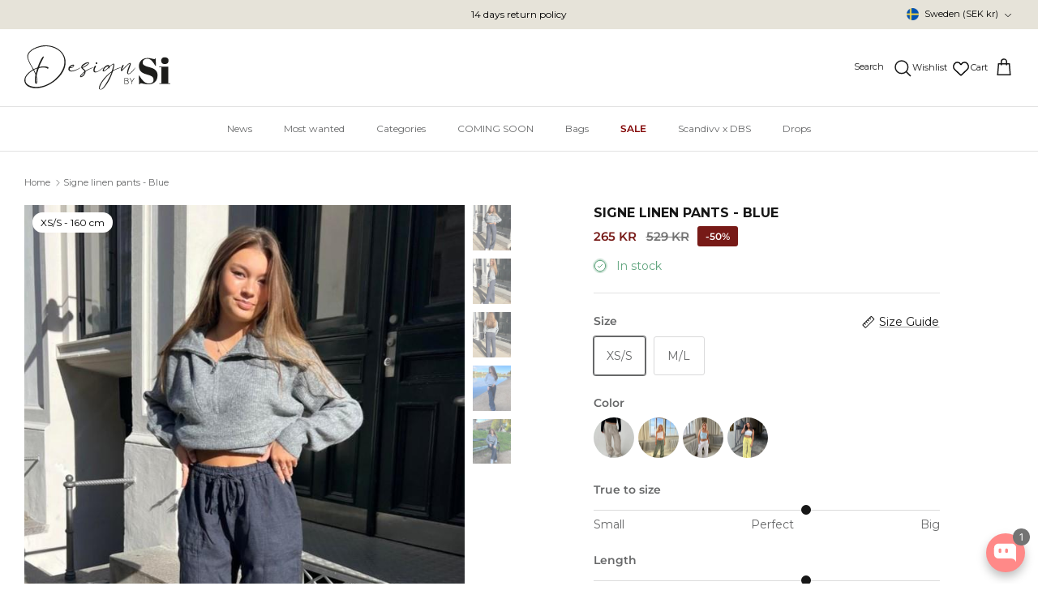

--- FILE ---
content_type: text/html; charset=utf-8
request_url: https://designbysi.se/products/signe-linen-pants-blue
body_size: 82260
content:
<!doctype html><html lang="en" dir="ltr">
  <head>
    
      <script type="text/javascript" charset="UTF-8" src="https://app.cookiepilot.dk/js/cookieconsent.min.js"></script>
    

    <!-- Google Tag Manager -->
    <script>
      (function (w, d, s, l, i) {
        w[l] = w[l] || [];
        w[l].push({ 'gtm.start': new Date().getTime(), event: 'gtm.js' });
        var f = d.getElementsByTagName(s)[0],
          j = d.createElement(s),
          dl = l != 'dataLayer' ? '&l=' + l : '';
        j.async = true;
        j.src = 'https://www.googletagmanager.com/gtm.js?id=' + i + dl;
        f.parentNode.insertBefore(j, f);
      })(window, document, 'script', 'dataLayer', 'GTM-PQC3Q973');
    </script>
    <!-- End Google Tag Manager -->
    <!-- Symmetry 6.0.0 -->

    <title>
      Signe linen pants - Blue
      
      
       &ndash; Designbysi.se
    </title>

    <meta charset="utf-8" />
<meta name="viewport" content="width=device-width,initial-scale=1.0" />
<meta http-equiv="X-UA-Compatible" content="IE=edge">

<link rel="preconnect" href="https://cdn.shopify.com" crossorigin>
<link rel="preconnect" href="https://fonts.shopify.com" crossorigin>
<link rel="preconnect" href="https://monorail-edge.shopifysvc.com"><link rel="preload" as="font" href="//designbysi.se/cdn/fonts/montserrat/montserrat_n4.81949fa0ac9fd2021e16436151e8eaa539321637.woff2" type="font/woff2" crossorigin><link rel="preload" as="font" href="//designbysi.se/cdn/fonts/montserrat/montserrat_n4.81949fa0ac9fd2021e16436151e8eaa539321637.woff2" type="font/woff2" crossorigin><link rel="preload" as="font" href="//designbysi.se/cdn/fonts/montserrat/montserrat_n7.3c434e22befd5c18a6b4afadb1e3d77c128c7939.woff2" type="font/woff2" crossorigin><link rel="preload" as="font" href="//designbysi.se/cdn/fonts/montserrat/montserrat_n7.3c434e22befd5c18a6b4afadb1e3d77c128c7939.woff2" type="font/woff2" crossorigin><link rel="preload" href="//designbysi.se/cdn/shop/t/33/assets/vendor.min.js?v=133277845220267802401764232489" as="script">
<link rel="preload" href="//designbysi.se/cdn/shop/t/33/assets/theme.js?v=122947435963549857861764929549" as="script"><link rel="canonical" href="https://designbysi.se/products/signe-linen-pants-blue" /><link rel="icon" href="//designbysi.se/cdn/shop/files/favicon-32x32.png?crop=center&height=48&v=1697453942&width=48" type="image/png"><meta name="description" content="Ditte linen pants with a loose fit, elasticband in the waist and pockets on the sides, as well as a decorative pocket on the back. Fit: normal/large in size - Compared to our aino linen trousers, there is more width in the legs and they are larger in size. color: blue Material: 100% linen The model is wearing size x/s ">
    
    <link rel="stylesheet" href="https://cdn.jsdelivr.net/npm/swiper@11/swiper-bundle.min.css">
    <script src="https://cdn.jsdelivr.net/npm/swiper@11/swiper-bundle.min.js"></script><style>
      @font-face {
  font-family: Montserrat;
  font-weight: 400;
  font-style: normal;
  font-display: fallback;
  src: url("//designbysi.se/cdn/fonts/montserrat/montserrat_n4.81949fa0ac9fd2021e16436151e8eaa539321637.woff2") format("woff2"),
       url("//designbysi.se/cdn/fonts/montserrat/montserrat_n4.a6c632ca7b62da89c3594789ba828388aac693fe.woff") format("woff");
}

      @font-face {
  font-family: Montserrat;
  font-weight: 700;
  font-style: normal;
  font-display: fallback;
  src: url("//designbysi.se/cdn/fonts/montserrat/montserrat_n7.3c434e22befd5c18a6b4afadb1e3d77c128c7939.woff2") format("woff2"),
       url("//designbysi.se/cdn/fonts/montserrat/montserrat_n7.5d9fa6e2cae713c8fb539a9876489d86207fe957.woff") format("woff");
}

      @font-face {
  font-family: Montserrat;
  font-weight: 500;
  font-style: normal;
  font-display: fallback;
  src: url("//designbysi.se/cdn/fonts/montserrat/montserrat_n5.07ef3781d9c78c8b93c98419da7ad4fbeebb6635.woff2") format("woff2"),
       url("//designbysi.se/cdn/fonts/montserrat/montserrat_n5.adf9b4bd8b0e4f55a0b203cdd84512667e0d5e4d.woff") format("woff");
}

      @font-face {
  font-family: Montserrat;
  font-weight: 400;
  font-style: italic;
  font-display: fallback;
  src: url("//designbysi.se/cdn/fonts/montserrat/montserrat_i4.5a4ea298b4789e064f62a29aafc18d41f09ae59b.woff2") format("woff2"),
       url("//designbysi.se/cdn/fonts/montserrat/montserrat_i4.072b5869c5e0ed5b9d2021e4c2af132e16681ad2.woff") format("woff");
}

      @font-face {
  font-family: Montserrat;
  font-weight: 700;
  font-style: italic;
  font-display: fallback;
  src: url("//designbysi.se/cdn/fonts/montserrat/montserrat_i7.a0d4a463df4f146567d871890ffb3c80408e7732.woff2") format("woff2"),
       url("//designbysi.se/cdn/fonts/montserrat/montserrat_i7.f6ec9f2a0681acc6f8152c40921d2a4d2e1a2c78.woff") format("woff");
}

      @font-face {
  font-family: Montserrat;
  font-weight: 700;
  font-style: normal;
  font-display: fallback;
  src: url("//designbysi.se/cdn/fonts/montserrat/montserrat_n7.3c434e22befd5c18a6b4afadb1e3d77c128c7939.woff2") format("woff2"),
       url("//designbysi.se/cdn/fonts/montserrat/montserrat_n7.5d9fa6e2cae713c8fb539a9876489d86207fe957.woff") format("woff");
}

      @font-face {
  font-family: Montserrat;
  font-weight: 700;
  font-style: normal;
  font-display: fallback;
  src: url("//designbysi.se/cdn/fonts/montserrat/montserrat_n7.3c434e22befd5c18a6b4afadb1e3d77c128c7939.woff2") format("woff2"),
       url("//designbysi.se/cdn/fonts/montserrat/montserrat_n7.5d9fa6e2cae713c8fb539a9876489d86207fe957.woff") format("woff");
}

      @font-face {
  font-family: Montserrat;
  font-weight: 400;
  font-style: normal;
  font-display: fallback;
  src: url("//designbysi.se/cdn/fonts/montserrat/montserrat_n4.81949fa0ac9fd2021e16436151e8eaa539321637.woff2") format("woff2"),
       url("//designbysi.se/cdn/fonts/montserrat/montserrat_n4.a6c632ca7b62da89c3594789ba828388aac693fe.woff") format("woff");
}

      @font-face {
  font-family: Montserrat;
  font-weight: 600;
  font-style: normal;
  font-display: fallback;
  src: url("//designbysi.se/cdn/fonts/montserrat/montserrat_n6.1326b3e84230700ef15b3a29fb520639977513e0.woff2") format("woff2"),
       url("//designbysi.se/cdn/fonts/montserrat/montserrat_n6.652f051080eb14192330daceed8cd53dfdc5ead9.woff") format("woff");
}

    </style>

    <meta property="og:site_name" content="Designbysi.se">
<meta property="og:url" content="https://designbysi.se/products/signe-linen-pants-blue">
<meta property="og:title" content="Signe linen pants - Blue">
<meta property="og:type" content="product">
<meta property="og:description" content="Ditte linen pants with a loose fit, elasticband in the waist and pockets on the sides, as well as a decorative pocket on the back. Fit: normal/large in size - Compared to our aino linen trousers, there is more width in the legs and they are larger in size. color: blue Material: 100% linen The model is wearing size x/s "><meta property="og:image" content="http://designbysi.se/cdn/shop/files/custom_resized_ba179355-5631-43ad-b082-ec2076938136_1200x1200.jpg?v=1733215626">
  <meta property="og:image:secure_url" content="https://designbysi.se/cdn/shop/files/custom_resized_ba179355-5631-43ad-b082-ec2076938136_1200x1200.jpg?v=1733215626">
  <meta property="og:image:width" content="687">
  <meta property="og:image:height" content="916"><meta property="og:price:amount" content="265">
  <meta property="og:price:currency" content="SEK"><meta name="twitter:card" content="summary_large_image">
<meta name="twitter:title" content="Signe linen pants - Blue">
<meta name="twitter:description" content="Ditte linen pants with a loose fit, elasticband in the waist and pockets on the sides, as well as a decorative pocket on the back. Fit: normal/large in size - Compared to our aino linen trousers, there is more width in the legs and they are larger in size. color: blue Material: 100% linen The model is wearing size x/s ">


    <link href="//designbysi.se/cdn/shop/t/33/assets/styles.css?v=179285914639272071081764232511" rel="stylesheet" type="text/css" media="all" />

    <link href="//designbysi.se/cdn/shop/t/33/assets/custom.css?v=137954381275275549971764232511" rel="stylesheet" type="text/css" media="all" />
    <link href="//designbysi.se/cdn/shop/t/33/assets/splide.min.css?v=66341032778676212741764232480" rel="stylesheet" type="text/css" media="all" />
<link rel="stylesheet" href="//designbysi.se/cdn/shop/t/33/assets/swatches.css?v=72316295559860630411764232511" media="print" onload="this.media='all'">
      <noscript><link rel="stylesheet" href="//designbysi.se/cdn/shop/t/33/assets/swatches.css?v=72316295559860630411764232511"></noscript><script>
      window.theme = window.theme || {};
      theme.money_format_with_product_code_preference = "{{amount_no_decimals}} SEK";
      theme.money_format_with_cart_code_preference = "{{amount_no_decimals}} SEK";
      theme.money_format = "{{amount_no_decimals}} kr";
      theme.strings = {
        previous: "Previous",
        next: "Next",
        addressError: "Error looking up that address",
        addressNoResults: "No results for that address",
        addressQueryLimit: "You have exceeded the Google API usage limit. Consider upgrading to a \u003ca href=\"https:\/\/developers.google.com\/maps\/premium\/usage-limits\"\u003ePremium Plan\u003c\/a\u003e.",
        authError: "There was a problem authenticating your Google Maps API Key.",
        icon_labels_left: "Left",
        icon_labels_right: "Right",
        icon_labels_down: "Down",
        icon_labels_close: "Close",
        icon_labels_plus: "Plus",
        imageSlider: "Image slider",
        cart_terms_confirmation: "You must agree to the terms and conditions before continuing.",
        cart_general_quantity_too_high: "You can only have [QUANTITY] in your cart",
        products_listing_from: "From",
        layout_live_search_see_all: "See all results",
        products_product_add_to_cart: "Add to Cart",
        products_variant_no_stock: "Sold out",
        products_variant_non_existent: "Unavailable",
        products_product_pick_a: "Pick a",
        general_navigation_menu_toggle_aria_label: "Toggle menu",
        general_accessibility_labels_close: "Close",
        products_product_added_to_cart: "Added to cart",
        general_quick_search_pages: "Pages",
        general_quick_search_no_results: "Sorry, we couldn\u0026#39;t find any results",
        collections_general_see_all_subcollections: "See all..."
      };
      theme.routes = {
        cart_url: '/cart',
        cart_add_url: '/cart/add.js',
        cart_update_url: '/cart/update.js',
        predictive_search_url: '/search/suggest'
      };
      theme.settings = {
        cart_type: "drawer",
        after_add_to_cart: "drawer",
        quickbuy_style: "off",
        avoid_orphans: true
      };
      document.documentElement.classList.add('js');
    </script>

    <script src="//designbysi.se/cdn/shop/t/33/assets/vendor.min.js?v=133277845220267802401764232489" defer="defer"></script>
    <script src="//designbysi.se/cdn/shop/t/33/assets/theme.js?v=122947435963549857861764929549" defer="defer"></script>
    <script src="//designbysi.se/cdn/shop/t/33/assets/WI_search.js?v=47440725237145031981764232494" defer="defer"></script>
    <script src="//designbysi.se/cdn/shop/t/33/assets/splide.min.js?v=12103261331729571861764232481"></script>
    <script src="//designbysi.se/cdn/shop/t/33/assets/WI_splide.js?v=115500849202146694071764232495"></script>
    <script src="//designbysi.se/cdn/shop/t/33/assets/WI_productCard.js?v=62512238820073129091764232492" defer></script>
    <script src="//designbysi.se/cdn/shop/t/33/assets/WI_mobileQuickAdd.js?v=141778099926222245631764232492" defer></script>
    <script src="//designbysi.se/cdn/shop/t/33/assets/swym-collections-logic.js?v=105211332270543329271764232484" defer="defer"></script>

    <script>window.performance && window.performance.mark && window.performance.mark('shopify.content_for_header.start');</script><meta id="shopify-digital-wallet" name="shopify-digital-wallet" content="/72489894194/digital_wallets/dialog">
<meta name="shopify-checkout-api-token" content="39beb991176c33a4e924ab00614ac38a">
<link rel="alternate" hreflang="x-default" href="https://designbysi.se/products/signe-linen-pants-blue">
<link rel="alternate" hreflang="en-MT" href="https://designbysi.se/en-mt/products/signe-linen-pants-blue">
<link rel="alternate" hreflang="en-SE" href="https://designbysi.se/products/signe-linen-pants-blue">
<link rel="alternate" type="application/json+oembed" href="https://designbysi.se/products/signe-linen-pants-blue.oembed">
<script async="async" src="/checkouts/internal/preloads.js?locale=en-SE"></script>
<script id="apple-pay-shop-capabilities" type="application/json">{"shopId":72489894194,"countryCode":"DK","currencyCode":"SEK","merchantCapabilities":["supports3DS"],"merchantId":"gid:\/\/shopify\/Shop\/72489894194","merchantName":"Designbysi.se","requiredBillingContactFields":["postalAddress","email","phone"],"requiredShippingContactFields":["postalAddress","email","phone"],"shippingType":"shipping","supportedNetworks":["visa","maestro","masterCard","amex"],"total":{"type":"pending","label":"Designbysi.se","amount":"1.00"},"shopifyPaymentsEnabled":true,"supportsSubscriptions":true}</script>
<script id="shopify-features" type="application/json">{"accessToken":"39beb991176c33a4e924ab00614ac38a","betas":["rich-media-storefront-analytics"],"domain":"designbysi.se","predictiveSearch":true,"shopId":72489894194,"locale":"en"}</script>
<script>var Shopify = Shopify || {};
Shopify.shop = "designby-si-int.myshopify.com";
Shopify.locale = "en";
Shopify.currency = {"active":"SEK","rate":"1.0"};
Shopify.country = "SE";
Shopify.theme = {"name":"LIVE Kl 10","id":190807343447,"schema_name":"Symmetry","schema_version":"6.0.0","theme_store_id":null,"role":"main"};
Shopify.theme.handle = "null";
Shopify.theme.style = {"id":null,"handle":null};
Shopify.cdnHost = "designbysi.se/cdn";
Shopify.routes = Shopify.routes || {};
Shopify.routes.root = "/";</script>
<script type="module">!function(o){(o.Shopify=o.Shopify||{}).modules=!0}(window);</script>
<script>!function(o){function n(){var o=[];function n(){o.push(Array.prototype.slice.apply(arguments))}return n.q=o,n}var t=o.Shopify=o.Shopify||{};t.loadFeatures=n(),t.autoloadFeatures=n()}(window);</script>
<script id="shop-js-analytics" type="application/json">{"pageType":"product"}</script>
<script defer="defer" async type="module" src="//designbysi.se/cdn/shopifycloud/shop-js/modules/v2/client.init-shop-cart-sync_BdyHc3Nr.en.esm.js"></script>
<script defer="defer" async type="module" src="//designbysi.se/cdn/shopifycloud/shop-js/modules/v2/chunk.common_Daul8nwZ.esm.js"></script>
<script type="module">
  await import("//designbysi.se/cdn/shopifycloud/shop-js/modules/v2/client.init-shop-cart-sync_BdyHc3Nr.en.esm.js");
await import("//designbysi.se/cdn/shopifycloud/shop-js/modules/v2/chunk.common_Daul8nwZ.esm.js");

  window.Shopify.SignInWithShop?.initShopCartSync?.({"fedCMEnabled":true,"windoidEnabled":true});

</script>
<script>(function() {
  var isLoaded = false;
  function asyncLoad() {
    if (isLoaded) return;
    isLoaded = true;
    var urls = ["https:\/\/cdn.nfcube.com\/instafeed-0568efe328f35a58a676cfe90a6adaef.js?shop=designby-si-int.myshopify.com","\/\/satcb.azureedge.net\/Scripts\/satcb.min.js?shop=designby-si-int.myshopify.com","https:\/\/cdn1.profitmetrics.io\/3FED0485C8B4FD60\/shopify-bundle.js?shop=designby-si-int.myshopify.com"];
    for (var i = 0; i < urls.length; i++) {
      var s = document.createElement('script');
      s.type = 'text/javascript';
      s.async = true;
      s.src = urls[i];
      var x = document.getElementsByTagName('script')[0];
      x.parentNode.insertBefore(s, x);
    }
  };
  if(window.attachEvent) {
    window.attachEvent('onload', asyncLoad);
  } else {
    window.addEventListener('load', asyncLoad, false);
  }
})();</script>
<script id="__st">var __st={"a":72489894194,"offset":3600,"reqid":"5dab565b-0f50-4f4c-a870-f50eb5f77bdb-1769001023","pageurl":"designbysi.se\/products\/signe-linen-pants-blue","u":"ddf4d0d7c3af","p":"product","rtyp":"product","rid":8166033359154};</script>
<script>window.ShopifyPaypalV4VisibilityTracking = true;</script>
<script id="captcha-bootstrap">!function(){'use strict';const t='contact',e='account',n='new_comment',o=[[t,t],['blogs',n],['comments',n],[t,'customer']],c=[[e,'customer_login'],[e,'guest_login'],[e,'recover_customer_password'],[e,'create_customer']],r=t=>t.map((([t,e])=>`form[action*='/${t}']:not([data-nocaptcha='true']) input[name='form_type'][value='${e}']`)).join(','),a=t=>()=>t?[...document.querySelectorAll(t)].map((t=>t.form)):[];function s(){const t=[...o],e=r(t);return a(e)}const i='password',u='form_key',d=['recaptcha-v3-token','g-recaptcha-response','h-captcha-response',i],f=()=>{try{return window.sessionStorage}catch{return}},m='__shopify_v',_=t=>t.elements[u];function p(t,e,n=!1){try{const o=window.sessionStorage,c=JSON.parse(o.getItem(e)),{data:r}=function(t){const{data:e,action:n}=t;return t[m]||n?{data:e,action:n}:{data:t,action:n}}(c);for(const[e,n]of Object.entries(r))t.elements[e]&&(t.elements[e].value=n);n&&o.removeItem(e)}catch(o){console.error('form repopulation failed',{error:o})}}const l='form_type',E='cptcha';function T(t){t.dataset[E]=!0}const w=window,h=w.document,L='Shopify',v='ce_forms',y='captcha';let A=!1;((t,e)=>{const n=(g='f06e6c50-85a8-45c8-87d0-21a2b65856fe',I='https://cdn.shopify.com/shopifycloud/storefront-forms-hcaptcha/ce_storefront_forms_captcha_hcaptcha.v1.5.2.iife.js',D={infoText:'Protected by hCaptcha',privacyText:'Privacy',termsText:'Terms'},(t,e,n)=>{const o=w[L][v],c=o.bindForm;if(c)return c(t,g,e,D).then(n);var r;o.q.push([[t,g,e,D],n]),r=I,A||(h.body.append(Object.assign(h.createElement('script'),{id:'captcha-provider',async:!0,src:r})),A=!0)});var g,I,D;w[L]=w[L]||{},w[L][v]=w[L][v]||{},w[L][v].q=[],w[L][y]=w[L][y]||{},w[L][y].protect=function(t,e){n(t,void 0,e),T(t)},Object.freeze(w[L][y]),function(t,e,n,w,h,L){const[v,y,A,g]=function(t,e,n){const i=e?o:[],u=t?c:[],d=[...i,...u],f=r(d),m=r(i),_=r(d.filter((([t,e])=>n.includes(e))));return[a(f),a(m),a(_),s()]}(w,h,L),I=t=>{const e=t.target;return e instanceof HTMLFormElement?e:e&&e.form},D=t=>v().includes(t);t.addEventListener('submit',(t=>{const e=I(t);if(!e)return;const n=D(e)&&!e.dataset.hcaptchaBound&&!e.dataset.recaptchaBound,o=_(e),c=g().includes(e)&&(!o||!o.value);(n||c)&&t.preventDefault(),c&&!n&&(function(t){try{if(!f())return;!function(t){const e=f();if(!e)return;const n=_(t);if(!n)return;const o=n.value;o&&e.removeItem(o)}(t);const e=Array.from(Array(32),(()=>Math.random().toString(36)[2])).join('');!function(t,e){_(t)||t.append(Object.assign(document.createElement('input'),{type:'hidden',name:u})),t.elements[u].value=e}(t,e),function(t,e){const n=f();if(!n)return;const o=[...t.querySelectorAll(`input[type='${i}']`)].map((({name:t})=>t)),c=[...d,...o],r={};for(const[a,s]of new FormData(t).entries())c.includes(a)||(r[a]=s);n.setItem(e,JSON.stringify({[m]:1,action:t.action,data:r}))}(t,e)}catch(e){console.error('failed to persist form',e)}}(e),e.submit())}));const S=(t,e)=>{t&&!t.dataset[E]&&(n(t,e.some((e=>e===t))),T(t))};for(const o of['focusin','change'])t.addEventListener(o,(t=>{const e=I(t);D(e)&&S(e,y())}));const B=e.get('form_key'),M=e.get(l),P=B&&M;t.addEventListener('DOMContentLoaded',(()=>{const t=y();if(P)for(const e of t)e.elements[l].value===M&&p(e,B);[...new Set([...A(),...v().filter((t=>'true'===t.dataset.shopifyCaptcha))])].forEach((e=>S(e,t)))}))}(h,new URLSearchParams(w.location.search),n,t,e,['guest_login'])})(!0,!0)}();</script>
<script integrity="sha256-4kQ18oKyAcykRKYeNunJcIwy7WH5gtpwJnB7kiuLZ1E=" data-source-attribution="shopify.loadfeatures" defer="defer" src="//designbysi.se/cdn/shopifycloud/storefront/assets/storefront/load_feature-a0a9edcb.js" crossorigin="anonymous"></script>
<script data-source-attribution="shopify.dynamic_checkout.dynamic.init">var Shopify=Shopify||{};Shopify.PaymentButton=Shopify.PaymentButton||{isStorefrontPortableWallets:!0,init:function(){window.Shopify.PaymentButton.init=function(){};var t=document.createElement("script");t.src="https://designbysi.se/cdn/shopifycloud/portable-wallets/latest/portable-wallets.en.js",t.type="module",document.head.appendChild(t)}};
</script>
<script data-source-attribution="shopify.dynamic_checkout.buyer_consent">
  function portableWalletsHideBuyerConsent(e){var t=document.getElementById("shopify-buyer-consent"),n=document.getElementById("shopify-subscription-policy-button");t&&n&&(t.classList.add("hidden"),t.setAttribute("aria-hidden","true"),n.removeEventListener("click",e))}function portableWalletsShowBuyerConsent(e){var t=document.getElementById("shopify-buyer-consent"),n=document.getElementById("shopify-subscription-policy-button");t&&n&&(t.classList.remove("hidden"),t.removeAttribute("aria-hidden"),n.addEventListener("click",e))}window.Shopify?.PaymentButton&&(window.Shopify.PaymentButton.hideBuyerConsent=portableWalletsHideBuyerConsent,window.Shopify.PaymentButton.showBuyerConsent=portableWalletsShowBuyerConsent);
</script>
<script data-source-attribution="shopify.dynamic_checkout.cart.bootstrap">document.addEventListener("DOMContentLoaded",(function(){function t(){return document.querySelector("shopify-accelerated-checkout-cart, shopify-accelerated-checkout")}if(t())Shopify.PaymentButton.init();else{new MutationObserver((function(e,n){t()&&(Shopify.PaymentButton.init(),n.disconnect())})).observe(document.body,{childList:!0,subtree:!0})}}));
</script>
<link id="shopify-accelerated-checkout-styles" rel="stylesheet" media="screen" href="https://designbysi.se/cdn/shopifycloud/portable-wallets/latest/accelerated-checkout-backwards-compat.css" crossorigin="anonymous">
<style id="shopify-accelerated-checkout-cart">
        #shopify-buyer-consent {
  margin-top: 1em;
  display: inline-block;
  width: 100%;
}

#shopify-buyer-consent.hidden {
  display: none;
}

#shopify-subscription-policy-button {
  background: none;
  border: none;
  padding: 0;
  text-decoration: underline;
  font-size: inherit;
  cursor: pointer;
}

#shopify-subscription-policy-button::before {
  box-shadow: none;
}

      </style>
<script id="sections-script" data-sections="product-recommendations" defer="defer" src="//designbysi.se/cdn/shop/t/33/compiled_assets/scripts.js?v=6580"></script>
<script>window.performance && window.performance.mark && window.performance.mark('shopify.content_for_header.end');</script>
    <style type='text/css'>
    :root {--delivery-country-image-url:url("https://dc.codericp.com/delivery/code_f.png");}
    .icon-ad_f{background-image:var(--delivery-country-image-url);background-position:0 0;width:20px;height:12px}.icon-ae_f{background-image:var(--delivery-country-image-url);background-position:-21px 0;width:20px;height:12px}.icon-af_f{background-image:var(--delivery-country-image-url);background-position:0 -13px;width:20px;height:12px}.icon-ag_f{background-image:var(--delivery-country-image-url);background-position:-21px -13px;width:20px;height:12px}.icon-ai_f{background-image:var(--delivery-country-image-url);background-position:0 -26px;width:20px;height:12px}.icon-al_f{background-image:var(--delivery-country-image-url);background-position:-21px -26px;width:20px;height:12px}.icon-am_f{background-image:var(--delivery-country-image-url);background-position:-42px 0;width:20px;height:12px}.icon-ao_f{background-image:var(--delivery-country-image-url);background-position:-42px -13px;width:20px;height:12px}.icon-aq_f{background-image:var(--delivery-country-image-url);background-position:-42px -26px;width:20px;height:12px}.icon-ar_f{background-image:var(--delivery-country-image-url);background-position:0 -39px;width:20px;height:12px}.icon-as_f{background-image:var(--delivery-country-image-url);background-position:-21px -39px;width:20px;height:12px}.icon-at_f{background-image:var(--delivery-country-image-url);background-position:-42px -39px;width:20px;height:12px}.icon-au_f{background-image:var(--delivery-country-image-url);background-position:-63px 0;width:20px;height:12px}.icon-aw_f{background-image:var(--delivery-country-image-url);background-position:-63px -13px;width:20px;height:12px}.icon-ax_f{background-image:var(--delivery-country-image-url);background-position:-63px -26px;width:20px;height:12px}.icon-az_f{background-image:var(--delivery-country-image-url);background-position:-63px -39px;width:20px;height:12px}.icon-ba_f{background-image:var(--delivery-country-image-url);background-position:0 -52px;width:20px;height:12px}.icon-bb_f{background-image:var(--delivery-country-image-url);background-position:-21px -52px;width:20px;height:12px}.icon-bd_f{background-image:var(--delivery-country-image-url);background-position:-42px -52px;width:20px;height:12px}.icon-be_f{background-image:var(--delivery-country-image-url);background-position:-63px -52px;width:20px;height:12px}.icon-bf_f{background-image:var(--delivery-country-image-url);background-position:0 -65px;width:20px;height:12px}.icon-bg_f{background-image:var(--delivery-country-image-url);background-position:-21px -65px;width:20px;height:12px}.icon-bh_f{background-image:var(--delivery-country-image-url);background-position:-42px -65px;width:20px;height:12px}.icon-bi_f{background-image:var(--delivery-country-image-url);background-position:-63px -65px;width:20px;height:12px}.icon-bj_f{background-image:var(--delivery-country-image-url);background-position:-84px 0;width:20px;height:12px}.icon-bl_f{background-image:var(--delivery-country-image-url);background-position:-84px -13px;width:20px;height:12px}.icon-bm_f{background-image:var(--delivery-country-image-url);background-position:-84px -26px;width:20px;height:12px}.icon-bn_f{background-image:var(--delivery-country-image-url);background-position:-84px -39px;width:20px;height:12px}.icon-bo_f{background-image:var(--delivery-country-image-url);background-position:-84px -52px;width:20px;height:12px}.icon-bq_f{background-image:var(--delivery-country-image-url);background-position:-84px -65px;width:20px;height:12px}.icon-br_f{background-image:var(--delivery-country-image-url);background-position:0 -78px;width:20px;height:12px}.icon-bs_f{background-image:var(--delivery-country-image-url);background-position:-21px -78px;width:20px;height:12px}.icon-bt_f{background-image:var(--delivery-country-image-url);background-position:-42px -78px;width:20px;height:12px}.icon-bv_f{background-image:var(--delivery-country-image-url);background-position:-63px -78px;width:20px;height:12px}.icon-bw_f{background-image:var(--delivery-country-image-url);background-position:-84px -78px;width:20px;height:12px}.icon-by_f{background-image:var(--delivery-country-image-url);background-position:0 -91px;width:20px;height:12px}.icon-bz_f{background-image:var(--delivery-country-image-url);background-position:-21px -91px;width:20px;height:12px}.icon-ca_f{background-image:var(--delivery-country-image-url);background-position:-42px -91px;width:20px;height:12px}.icon-cc_f{background-image:var(--delivery-country-image-url);background-position:-63px -91px;width:20px;height:12px}.icon-cd_f{background-image:var(--delivery-country-image-url);background-position:-84px -91px;width:20px;height:12px}.icon-cf_f{background-image:var(--delivery-country-image-url);background-position:-105px 0;width:20px;height:12px}.icon-cg_f{background-image:var(--delivery-country-image-url);background-position:-105px -13px;width:20px;height:12px}.icon-ch_f{background-image:var(--delivery-country-image-url);background-position:-105px -26px;width:20px;height:12px}.icon-ci_f{background-image:var(--delivery-country-image-url);background-position:-105px -39px;width:20px;height:12px}.icon-ck_f{background-image:var(--delivery-country-image-url);background-position:-105px -52px;width:20px;height:12px}.icon-cl_f{background-image:var(--delivery-country-image-url);background-position:-105px -65px;width:20px;height:12px}.icon-cm_f{background-image:var(--delivery-country-image-url);background-position:-105px -78px;width:20px;height:12px}.icon-cn_f{background-image:var(--delivery-country-image-url);background-position:-105px -91px;width:20px;height:12px}.icon-co_f{background-image:var(--delivery-country-image-url);background-position:0 -104px;width:20px;height:12px}.icon-cr_f{background-image:var(--delivery-country-image-url);background-position:-21px -104px;width:20px;height:12px}.icon-cu_f{background-image:var(--delivery-country-image-url);background-position:-42px -104px;width:20px;height:12px}.icon-cv_f{background-image:var(--delivery-country-image-url);background-position:-63px -104px;width:20px;height:12px}.icon-cw_f{background-image:var(--delivery-country-image-url);background-position:-84px -104px;width:20px;height:12px}.icon-cx_f{background-image:var(--delivery-country-image-url);background-position:-105px -104px;width:20px;height:12px}.icon-cy_f{background-image:var(--delivery-country-image-url);background-position:-126px 0;width:20px;height:12px}.icon-cz_f{background-image:var(--delivery-country-image-url);background-position:-126px -13px;width:20px;height:12px}.icon-de_f{background-image:var(--delivery-country-image-url);background-position:-126px -26px;width:20px;height:12px}.icon-dj_f{background-image:var(--delivery-country-image-url);background-position:-126px -39px;width:20px;height:12px}.icon-dk_f{background-image:var(--delivery-country-image-url);background-position:-126px -52px;width:20px;height:12px}.icon-dm_f{background-image:var(--delivery-country-image-url);background-position:-126px -65px;width:20px;height:12px}.icon-do_f{background-image:var(--delivery-country-image-url);background-position:-126px -78px;width:20px;height:12px}.icon-dz_f{background-image:var(--delivery-country-image-url);background-position:-126px -91px;width:20px;height:12px}.icon-ec_f{background-image:var(--delivery-country-image-url);background-position:-126px -104px;width:20px;height:12px}.icon-ee_f{background-image:var(--delivery-country-image-url);background-position:0 -117px;width:20px;height:12px}.icon-eg_f{background-image:var(--delivery-country-image-url);background-position:-21px -117px;width:20px;height:12px}.icon-eh_f{background-image:var(--delivery-country-image-url);background-position:-42px -117px;width:20px;height:12px}.icon-er_f{background-image:var(--delivery-country-image-url);background-position:-63px -117px;width:20px;height:12px}.icon-es_f{background-image:var(--delivery-country-image-url);background-position:-84px -117px;width:20px;height:12px}.icon-et_f{background-image:var(--delivery-country-image-url);background-position:-105px -117px;width:20px;height:12px}.icon-fi_f{background-image:var(--delivery-country-image-url);background-position:-126px -117px;width:20px;height:12px}.icon-fj_f{background-image:var(--delivery-country-image-url);background-position:0 -130px;width:20px;height:12px}.icon-fk_f{background-image:var(--delivery-country-image-url);background-position:-21px -130px;width:20px;height:12px}.icon-fm_f{background-image:var(--delivery-country-image-url);background-position:-42px -130px;width:20px;height:12px}.icon-fo_f{background-image:var(--delivery-country-image-url);background-position:-63px -130px;width:20px;height:12px}.icon-fr_f{background-image:var(--delivery-country-image-url);background-position:-84px -130px;width:20px;height:12px}.icon-ga_f{background-image:var(--delivery-country-image-url);background-position:-105px -130px;width:20px;height:12px}.icon-gb_f{background-image:var(--delivery-country-image-url);background-position:-126px -130px;width:20px;height:12px}.icon-gd_f{background-image:var(--delivery-country-image-url);background-position:-147px 0;width:20px;height:12px}.icon-ge_f{background-image:var(--delivery-country-image-url);background-position:-147px -13px;width:20px;height:12px}.icon-gf_f{background-image:var(--delivery-country-image-url);background-position:-147px -26px;width:20px;height:12px}.icon-gg_f{background-image:var(--delivery-country-image-url);background-position:-147px -39px;width:20px;height:12px}.icon-gh_f{background-image:var(--delivery-country-image-url);background-position:-147px -52px;width:20px;height:12px}.icon-gi_f{background-image:var(--delivery-country-image-url);background-position:-147px -65px;width:20px;height:12px}.icon-gl_f{background-image:var(--delivery-country-image-url);background-position:-147px -78px;width:20px;height:12px}.icon-gm_f{background-image:var(--delivery-country-image-url);background-position:-147px -91px;width:20px;height:12px}.icon-gn_f{background-image:var(--delivery-country-image-url);background-position:-147px -104px;width:20px;height:12px}.icon-gp_f{background-image:var(--delivery-country-image-url);background-position:-147px -117px;width:20px;height:12px}.icon-gq_f{background-image:var(--delivery-country-image-url);background-position:-147px -130px;width:20px;height:12px}.icon-gr_f{background-image:var(--delivery-country-image-url);background-position:0 -143px;width:20px;height:12px}.icon-gs_f{background-image:var(--delivery-country-image-url);background-position:-21px -143px;width:20px;height:12px}.icon-gt_f{background-image:var(--delivery-country-image-url);background-position:-42px -143px;width:20px;height:12px}.icon-gu_f{background-image:var(--delivery-country-image-url);background-position:-63px -143px;width:20px;height:12px}.icon-gw_f{background-image:var(--delivery-country-image-url);background-position:-84px -143px;width:20px;height:12px}.icon-gy_f{background-image:var(--delivery-country-image-url);background-position:-105px -143px;width:20px;height:12px}.icon-hk_f{background-image:var(--delivery-country-image-url);background-position:-126px -143px;width:20px;height:12px}.icon-hm_f{background-image:var(--delivery-country-image-url);background-position:-147px -143px;width:20px;height:12px}.icon-hn_f{background-image:var(--delivery-country-image-url);background-position:-168px 0;width:20px;height:12px}.icon-hr_f{background-image:var(--delivery-country-image-url);background-position:-168px -13px;width:20px;height:12px}.icon-ht_f{background-image:var(--delivery-country-image-url);background-position:-168px -26px;width:20px;height:12px}.icon-hu_f{background-image:var(--delivery-country-image-url);background-position:-168px -39px;width:20px;height:12px}.icon-id_f{background-image:var(--delivery-country-image-url);background-position:-168px -52px;width:20px;height:12px}.icon-ie_f{background-image:var(--delivery-country-image-url);background-position:-168px -65px;width:20px;height:12px}.icon-il_f{background-image:var(--delivery-country-image-url);background-position:-168px -78px;width:20px;height:12px}.icon-im_f{background-image:var(--delivery-country-image-url);background-position:-168px -91px;width:20px;height:12px}.icon-in_f{background-image:var(--delivery-country-image-url);background-position:-168px -104px;width:20px;height:12px}.icon-io_f{background-image:var(--delivery-country-image-url);background-position:-168px -117px;width:20px;height:12px}.icon-iq_f{background-image:var(--delivery-country-image-url);background-position:-168px -130px;width:20px;height:12px}.icon-ir_f{background-image:var(--delivery-country-image-url);background-position:-168px -143px;width:20px;height:12px}.icon-is_f{background-image:var(--delivery-country-image-url);background-position:0 -156px;width:20px;height:12px}.icon-it_f{background-image:var(--delivery-country-image-url);background-position:-21px -156px;width:20px;height:12px}.icon-je_f{background-image:var(--delivery-country-image-url);background-position:-42px -156px;width:20px;height:12px}.icon-jm_f{background-image:var(--delivery-country-image-url);background-position:-63px -156px;width:20px;height:12px}.icon-jo_f{background-image:var(--delivery-country-image-url);background-position:-84px -156px;width:20px;height:12px}.icon-jp_f{background-image:var(--delivery-country-image-url);background-position:-105px -156px;width:20px;height:12px}.icon-ke_f{background-image:var(--delivery-country-image-url);background-position:-126px -156px;width:20px;height:12px}.icon-kg_f{background-image:var(--delivery-country-image-url);background-position:-147px -156px;width:20px;height:12px}.icon-kh_f{background-image:var(--delivery-country-image-url);background-position:-168px -156px;width:20px;height:12px}.icon-ki_f{background-image:var(--delivery-country-image-url);background-position:0 -169px;width:20px;height:12px}.icon-km_f{background-image:var(--delivery-country-image-url);background-position:-21px -169px;width:20px;height:12px}.icon-kn_f{background-image:var(--delivery-country-image-url);background-position:-42px -169px;width:20px;height:12px}.icon-kp_f{background-image:var(--delivery-country-image-url);background-position:-63px -169px;width:20px;height:12px}.icon-kr_f{background-image:var(--delivery-country-image-url);background-position:-84px -169px;width:20px;height:12px}.icon-kw_f{background-image:var(--delivery-country-image-url);background-position:-105px -169px;width:20px;height:12px}.icon-ky_f{background-image:var(--delivery-country-image-url);background-position:-126px -169px;width:20px;height:12px}.icon-kz_f{background-image:var(--delivery-country-image-url);background-position:-147px -169px;width:20px;height:12px}.icon-la_f{background-image:var(--delivery-country-image-url);background-position:-168px -169px;width:20px;height:12px}.icon-lb_f{background-image:var(--delivery-country-image-url);background-position:-189px 0;width:20px;height:12px}.icon-lc_f{background-image:var(--delivery-country-image-url);background-position:-189px -13px;width:20px;height:12px}.icon-li_f{background-image:var(--delivery-country-image-url);background-position:-189px -26px;width:20px;height:12px}.icon-lk_f{background-image:var(--delivery-country-image-url);background-position:-189px -39px;width:20px;height:12px}.icon-lr_f{background-image:var(--delivery-country-image-url);background-position:-189px -52px;width:20px;height:12px}.icon-ls_f{background-image:var(--delivery-country-image-url);background-position:-189px -65px;width:20px;height:12px}.icon-lt_f{background-image:var(--delivery-country-image-url);background-position:-189px -78px;width:20px;height:12px}.icon-lu_f{background-image:var(--delivery-country-image-url);background-position:-189px -91px;width:20px;height:12px}.icon-lv_f{background-image:var(--delivery-country-image-url);background-position:-189px -104px;width:20px;height:12px}.icon-ly_f{background-image:var(--delivery-country-image-url);background-position:-189px -117px;width:20px;height:12px}.icon-ma_f{background-image:var(--delivery-country-image-url);background-position:-189px -130px;width:20px;height:12px}.icon-mc_f{background-image:var(--delivery-country-image-url);background-position:-189px -143px;width:20px;height:12px}.icon-md_f{background-image:var(--delivery-country-image-url);background-position:-189px -156px;width:20px;height:12px}.icon-me_f{background-image:var(--delivery-country-image-url);background-position:-189px -169px;width:20px;height:12px}.icon-mf_f{background-image:var(--delivery-country-image-url);background-position:0 -182px;width:20px;height:12px}.icon-mg_f{background-image:var(--delivery-country-image-url);background-position:-21px -182px;width:20px;height:12px}.icon-mh_f{background-image:var(--delivery-country-image-url);background-position:-42px -182px;width:20px;height:12px}.icon-mk_f{background-image:var(--delivery-country-image-url);background-position:-63px -182px;width:20px;height:12px}.icon-ml_f{background-image:var(--delivery-country-image-url);background-position:-84px -182px;width:20px;height:12px}.icon-mm_f{background-image:var(--delivery-country-image-url);background-position:-105px -182px;width:20px;height:12px}.icon-mn_f{background-image:var(--delivery-country-image-url);background-position:-126px -182px;width:20px;height:12px}.icon-mo_f{background-image:var(--delivery-country-image-url);background-position:-147px -182px;width:20px;height:12px}.icon-mp_f{background-image:var(--delivery-country-image-url);background-position:-168px -182px;width:20px;height:12px}.icon-mq_f{background-image:var(--delivery-country-image-url);background-position:-189px -182px;width:20px;height:12px}.icon-mr_f{background-image:var(--delivery-country-image-url);background-position:0 -195px;width:20px;height:12px}.icon-ms_f{background-image:var(--delivery-country-image-url);background-position:-21px -195px;width:20px;height:12px}.icon-mt_f{background-image:var(--delivery-country-image-url);background-position:-42px -195px;width:20px;height:12px}.icon-mu_f{background-image:var(--delivery-country-image-url);background-position:-63px -195px;width:20px;height:12px}.icon-mv_f{background-image:var(--delivery-country-image-url);background-position:-84px -195px;width:20px;height:12px}.icon-mw_f{background-image:var(--delivery-country-image-url);background-position:-105px -195px;width:20px;height:12px}.icon-mx_f{background-image:var(--delivery-country-image-url);background-position:-126px -195px;width:20px;height:12px}.icon-my_f{background-image:var(--delivery-country-image-url);background-position:-147px -195px;width:20px;height:12px}.icon-mz_f{background-image:var(--delivery-country-image-url);background-position:-168px -195px;width:20px;height:12px}.icon-na_f{background-image:var(--delivery-country-image-url);background-position:-189px -195px;width:20px;height:12px}.icon-nc_f{background-image:var(--delivery-country-image-url);background-position:-210px 0;width:20px;height:12px}.icon-ne_f{background-image:var(--delivery-country-image-url);background-position:-210px -13px;width:20px;height:12px}.icon-nf_f{background-image:var(--delivery-country-image-url);background-position:-210px -26px;width:20px;height:12px}.icon-ng_f{background-image:var(--delivery-country-image-url);background-position:-210px -39px;width:20px;height:12px}.icon-ni_f{background-image:var(--delivery-country-image-url);background-position:-210px -52px;width:20px;height:12px}.icon-nl_f{background-image:var(--delivery-country-image-url);background-position:-210px -65px;width:20px;height:12px}.icon-no_f{background-image:var(--delivery-country-image-url);background-position:-210px -78px;width:20px;height:12px}.icon-np_f{background-image:var(--delivery-country-image-url);background-position:-210px -91px;width:20px;height:12px}.icon-nr_f{background-image:var(--delivery-country-image-url);background-position:-210px -104px;width:20px;height:12px}.icon-nu_f{background-image:var(--delivery-country-image-url);background-position:-210px -117px;width:20px;height:12px}.icon-nz_f{background-image:var(--delivery-country-image-url);background-position:-210px -130px;width:20px;height:12px}.icon-om_f{background-image:var(--delivery-country-image-url);background-position:-210px -143px;width:20px;height:12px}.icon-pa_f{background-image:var(--delivery-country-image-url);background-position:-210px -156px;width:20px;height:12px}.icon-pe_f{background-image:var(--delivery-country-image-url);background-position:-210px -169px;width:20px;height:12px}.icon-pf_f{background-image:var(--delivery-country-image-url);background-position:-210px -182px;width:20px;height:12px}.icon-pg_f{background-image:var(--delivery-country-image-url);background-position:-210px -195px;width:20px;height:12px}.icon-ph_f{background-image:var(--delivery-country-image-url);background-position:0 -208px;width:20px;height:12px}.icon-pk_f{background-image:var(--delivery-country-image-url);background-position:-21px -208px;width:20px;height:12px}.icon-pl_f{background-image:var(--delivery-country-image-url);background-position:-42px -208px;width:20px;height:12px}.icon-pm_f{background-image:var(--delivery-country-image-url);background-position:-63px -208px;width:20px;height:12px}.icon-pn_f{background-image:var(--delivery-country-image-url);background-position:-84px -208px;width:20px;height:12px}.icon-pr_f{background-image:var(--delivery-country-image-url);background-position:-105px -208px;width:20px;height:12px}.icon-ps_f{background-image:var(--delivery-country-image-url);background-position:-126px -208px;width:20px;height:12px}.icon-pt_f{background-image:var(--delivery-country-image-url);background-position:-147px -208px;width:20px;height:12px}.icon-pw_f{background-image:var(--delivery-country-image-url);background-position:-168px -208px;width:20px;height:12px}.icon-py_f{background-image:var(--delivery-country-image-url);background-position:-189px -208px;width:20px;height:12px}.icon-qa_f{background-image:var(--delivery-country-image-url);background-position:-210px -208px;width:20px;height:12px}.icon-re_f{background-image:var(--delivery-country-image-url);background-position:-231px 0;width:20px;height:12px}.icon-ro_f{background-image:var(--delivery-country-image-url);background-position:-231px -13px;width:20px;height:12px}.icon-rs_f{background-image:var(--delivery-country-image-url);background-position:-231px -26px;width:20px;height:12px}.icon-ru_f{background-image:var(--delivery-country-image-url);background-position:-231px -39px;width:20px;height:12px}.icon-rw_f{background-image:var(--delivery-country-image-url);background-position:-231px -52px;width:20px;height:12px}.icon-sa_f{background-image:var(--delivery-country-image-url);background-position:-231px -65px;width:20px;height:12px}.icon-sb_f{background-image:var(--delivery-country-image-url);background-position:-231px -78px;width:20px;height:12px}.icon-sc_f{background-image:var(--delivery-country-image-url);background-position:-231px -91px;width:20px;height:12px}.icon-sd_f{background-image:var(--delivery-country-image-url);background-position:-231px -104px;width:20px;height:12px}.icon-se_f{background-image:var(--delivery-country-image-url);background-position:-231px -117px;width:20px;height:12px}.icon-sg_f{background-image:var(--delivery-country-image-url);background-position:-231px -130px;width:20px;height:12px}.icon-sh_f{background-image:var(--delivery-country-image-url);background-position:-231px -143px;width:20px;height:12px}.icon-si_f{background-image:var(--delivery-country-image-url);background-position:-231px -156px;width:20px;height:12px}.icon-sj_f{background-image:var(--delivery-country-image-url);background-position:-231px -169px;width:20px;height:12px}.icon-sk_f{background-image:var(--delivery-country-image-url);background-position:-231px -182px;width:20px;height:12px}.icon-sl_f{background-image:var(--delivery-country-image-url);background-position:-231px -195px;width:20px;height:12px}.icon-sm_f{background-image:var(--delivery-country-image-url);background-position:-231px -208px;width:20px;height:12px}.icon-sn_f{background-image:var(--delivery-country-image-url);background-position:0 -221px;width:20px;height:12px}.icon-so_f{background-image:var(--delivery-country-image-url);background-position:-21px -221px;width:20px;height:12px}.icon-sr_f{background-image:var(--delivery-country-image-url);background-position:-42px -221px;width:20px;height:12px}.icon-ss_f{background-image:var(--delivery-country-image-url);background-position:-63px -221px;width:20px;height:12px}.icon-st_f{background-image:var(--delivery-country-image-url);background-position:-84px -221px;width:20px;height:12px}.icon-sv_f{background-image:var(--delivery-country-image-url);background-position:-105px -221px;width:20px;height:12px}.icon-sx_f{background-image:var(--delivery-country-image-url);background-position:-126px -221px;width:20px;height:12px}.icon-sy_f{background-image:var(--delivery-country-image-url);background-position:-147px -221px;width:20px;height:12px}.icon-sz_f{background-image:var(--delivery-country-image-url);background-position:-168px -221px;width:20px;height:12px}.icon-tc_f{background-image:var(--delivery-country-image-url);background-position:-189px -221px;width:20px;height:12px}.icon-td_f{background-image:var(--delivery-country-image-url);background-position:-210px -221px;width:20px;height:12px}.icon-tf_f{background-image:var(--delivery-country-image-url);background-position:-231px -221px;width:20px;height:12px}.icon-tg_f{background-image:var(--delivery-country-image-url);background-position:0 -234px;width:20px;height:12px}.icon-th_f{background-image:var(--delivery-country-image-url);background-position:-21px -234px;width:20px;height:12px}.icon-tj_f{background-image:var(--delivery-country-image-url);background-position:-42px -234px;width:20px;height:12px}.icon-tk_f{background-image:var(--delivery-country-image-url);background-position:-63px -234px;width:20px;height:12px}.icon-tl_f{background-image:var(--delivery-country-image-url);background-position:-84px -234px;width:20px;height:12px}.icon-tm_f{background-image:var(--delivery-country-image-url);background-position:-105px -234px;width:20px;height:12px}.icon-tn_f{background-image:var(--delivery-country-image-url);background-position:-126px -234px;width:20px;height:12px}.icon-to_f{background-image:var(--delivery-country-image-url);background-position:-147px -234px;width:20px;height:12px}.icon-tr_f{background-image:var(--delivery-country-image-url);background-position:-168px -234px;width:20px;height:12px}.icon-tt_f{background-image:var(--delivery-country-image-url);background-position:-189px -234px;width:20px;height:12px}.icon-tv_f{background-image:var(--delivery-country-image-url);background-position:-210px -234px;width:20px;height:12px}.icon-tw_f{background-image:var(--delivery-country-image-url);background-position:-231px -234px;width:20px;height:12px}.icon-tz_f{background-image:var(--delivery-country-image-url);background-position:-252px 0;width:20px;height:12px}.icon-ua_f{background-image:var(--delivery-country-image-url);background-position:-252px -13px;width:20px;height:12px}.icon-ug_f{background-image:var(--delivery-country-image-url);background-position:-252px -26px;width:20px;height:12px}.icon-um_f{background-image:var(--delivery-country-image-url);background-position:-252px -39px;width:20px;height:12px}.icon-us_f{background-image:var(--delivery-country-image-url);background-position:-252px -52px;width:20px;height:12px}.icon-uy_f{background-image:var(--delivery-country-image-url);background-position:-252px -65px;width:20px;height:12px}.icon-uz_f{background-image:var(--delivery-country-image-url);background-position:-252px -78px;width:20px;height:12px}.icon-va_f{background-image:var(--delivery-country-image-url);background-position:-252px -91px;width:20px;height:12px}.icon-vc_f{background-image:var(--delivery-country-image-url);background-position:-252px -104px;width:20px;height:12px}.icon-ve_f{background-image:var(--delivery-country-image-url);background-position:-252px -117px;width:20px;height:12px}.icon-vg_f{background-image:var(--delivery-country-image-url);background-position:-252px -130px;width:20px;height:12px}.icon-vi_f{background-image:var(--delivery-country-image-url);background-position:-252px -143px;width:20px;height:12px}.icon-vn_f{background-image:var(--delivery-country-image-url);background-position:-252px -156px;width:20px;height:12px}.icon-vu_f{background-image:var(--delivery-country-image-url);background-position:-252px -169px;width:20px;height:12px}.icon-wf_f{background-image:var(--delivery-country-image-url);background-position:-252px -182px;width:20px;height:12px}.icon-ws_f{background-image:var(--delivery-country-image-url);background-position:-252px -195px;width:20px;height:12px}.icon-xk_f{background-image:var(--delivery-country-image-url);background-position:-252px -208px;width:20px;height:12px}.icon-ye_f{background-image:var(--delivery-country-image-url);background-position:-252px -221px;width:20px;height:12px}.icon-yt_f{background-image:var(--delivery-country-image-url);background-position:-252px -234px;width:20px;height:12px}.icon-za_f{background-image:var(--delivery-country-image-url);background-position:0 -247px;width:20px;height:12px}.icon-zm_f{background-image:var(--delivery-country-image-url);background-position:-21px -247px;width:20px;height:12px}.icon-zw_f{background-image:var(--delivery-country-image-url);background-position:-42px -247px;width:20px;height:12px}
</style>
<script>
    window.deliveryCommon = window.deliveryCommon || {};
    window.deliveryCommon.setting = {};
    Object.assign(window.deliveryCommon.setting, {
        "shop_currency_code__ed": 'SEK' || 'USD',
        "shop_locale_code__ed": 'en' || 'en',
        "shop_domain__ed":  'designby-si-int.myshopify.com',
        "product_available__ed": 'true',
    });
    window.deliveryED = window.deliveryED || {};
    window.deliveryED.setting = {};
    Object.assign(window.deliveryED.setting, {
        "delivery__app_setting": null,
        "delivery__pro_setting": null,
        "delivery__cate_setting": null
    });
</script>


    <script type="text/javascript">
      (function (c, l, a, r, i, t, y) {
        c[a] =
          c[a] ||
          function () {
            (c[a].q = c[a].q || []).push(arguments);
          };
        t = l.createElement(r);
        t.async = 1;
        t.src = 'https://www.clarity.ms/tag/' + i;
        y = l.getElementsByTagName(r)[0];
        y.parentNode.insertBefore(t, y);
      })(window, document, 'clarity', 'script', 'q5j1xre9ex');
    </script>
  <!-- BEGIN app block: shopify://apps/triplewhale/blocks/triple_pixel_snippet/483d496b-3f1a-4609-aea7-8eee3b6b7a2a --><link rel='preconnect dns-prefetch' href='https://api.config-security.com/' crossorigin />
<link rel='preconnect dns-prefetch' href='https://conf.config-security.com/' crossorigin />
<script>
/* >> TriplePixel :: start*/
window.TriplePixelData={TripleName:"designby-si-int.myshopify.com",ver:"2.16",plat:"SHOPIFY",isHeadless:false,src:'SHOPIFY_EXT',product:{id:"8166033359154",name:`Signe linen pants - Blue`,price:"265",variant:"45017818366258"},search:"",collection:"",cart:"drawer",template:"product",curr:"SEK" || "SEK"},function(W,H,A,L,E,_,B,N){function O(U,T,P,H,R){void 0===R&&(R=!1),H=new XMLHttpRequest,P?(H.open("POST",U,!0),H.setRequestHeader("Content-Type","text/plain")):H.open("GET",U,!0),H.send(JSON.stringify(P||{})),H.onreadystatechange=function(){4===H.readyState&&200===H.status?(R=H.responseText,U.includes("/first")?eval(R):P||(N[B]=R)):(299<H.status||H.status<200)&&T&&!R&&(R=!0,O(U,T-1,P))}}if(N=window,!N[H+"sn"]){N[H+"sn"]=1,L=function(){return Date.now().toString(36)+"_"+Math.random().toString(36)};try{A.setItem(H,1+(0|A.getItem(H)||0)),(E=JSON.parse(A.getItem(H+"U")||"[]")).push({u:location.href,r:document.referrer,t:Date.now(),id:L()}),A.setItem(H+"U",JSON.stringify(E))}catch(e){}var i,m,p;A.getItem('"!nC`')||(_=A,A=N,A[H]||(E=A[H]=function(t,e,i){return void 0===i&&(i=[]),"State"==t?E.s:(W=L(),(E._q=E._q||[]).push([W,t,e].concat(i)),W)},E.s="Installed",E._q=[],E.ch=W,B="configSecurityConfModel",N[B]=1,O("https://conf.config-security.com/model",5),i=L(),m=A[atob("c2NyZWVu")],_.setItem("di_pmt_wt",i),p={id:i,action:"profile",avatar:_.getItem("auth-security_rand_salt_"),time:m[atob("d2lkdGg=")]+":"+m[atob("aGVpZ2h0")],host:A.TriplePixelData.TripleName,plat:A.TriplePixelData.plat,url:window.location.href.slice(0,500),ref:document.referrer,ver:A.TriplePixelData.ver},O("https://api.config-security.com/event",5,p),O("https://api.config-security.com/first?host=".concat(p.host,"&plat=").concat(p.plat),5)))}}("","TriplePixel",localStorage);
/* << TriplePixel :: end*/
</script>



<!-- END app block --><!-- BEGIN app block: shopify://apps/klaviyo-email-marketing-sms/blocks/klaviyo-onsite-embed/2632fe16-c075-4321-a88b-50b567f42507 -->












  <script async src="https://static.klaviyo.com/onsite/js/UggSxA/klaviyo.js?company_id=UggSxA"></script>
  <script>!function(){if(!window.klaviyo){window._klOnsite=window._klOnsite||[];try{window.klaviyo=new Proxy({},{get:function(n,i){return"push"===i?function(){var n;(n=window._klOnsite).push.apply(n,arguments)}:function(){for(var n=arguments.length,o=new Array(n),w=0;w<n;w++)o[w]=arguments[w];var t="function"==typeof o[o.length-1]?o.pop():void 0,e=new Promise((function(n){window._klOnsite.push([i].concat(o,[function(i){t&&t(i),n(i)}]))}));return e}}})}catch(n){window.klaviyo=window.klaviyo||[],window.klaviyo.push=function(){var n;(n=window._klOnsite).push.apply(n,arguments)}}}}();</script>

  
    <script id="viewed_product">
      if (item == null) {
        var _learnq = _learnq || [];

        var MetafieldReviews = null
        var MetafieldYotpoRating = null
        var MetafieldYotpoCount = null
        var MetafieldLooxRating = null
        var MetafieldLooxCount = null
        var okendoProduct = null
        var okendoProductReviewCount = null
        var okendoProductReviewAverageValue = null
        try {
          // The following fields are used for Customer Hub recently viewed in order to add reviews.
          // This information is not part of __kla_viewed. Instead, it is part of __kla_viewed_reviewed_items
          MetafieldReviews = {"rating":{"scale_min":"1.0","scale_max":"5.0","value":"5.0"},"rating_count":0};
          MetafieldYotpoRating = null
          MetafieldYotpoCount = null
          MetafieldLooxRating = null
          MetafieldLooxCount = null

          okendoProduct = null
          // If the okendo metafield is not legacy, it will error, which then requires the new json formatted data
          if (okendoProduct && 'error' in okendoProduct) {
            okendoProduct = null
          }
          okendoProductReviewCount = okendoProduct ? okendoProduct.reviewCount : null
          okendoProductReviewAverageValue = okendoProduct ? okendoProduct.reviewAverageValue : null
        } catch (error) {
          console.error('Error in Klaviyo onsite reviews tracking:', error);
        }

        var item = {
          Name: "Signe linen pants - Blue",
          ProductID: 8166033359154,
          Categories: ["all","Bestsellers","Clothes","Linen","Pants","SALE"],
          ImageURL: "https://designbysi.se/cdn/shop/files/custom_resized_ba179355-5631-43ad-b082-ec2076938136_grande.jpg?v=1733215626",
          URL: "https://designbysi.se/products/signe-linen-pants-blue",
          Brand: "Designbysi ApS",
          Price: "265 kr",
          Value: "265",
          CompareAtPrice: "529 kr"
        };
        _learnq.push(['track', 'Viewed Product', item]);
        _learnq.push(['trackViewedItem', {
          Title: item.Name,
          ItemId: item.ProductID,
          Categories: item.Categories,
          ImageUrl: item.ImageURL,
          Url: item.URL,
          Metadata: {
            Brand: item.Brand,
            Price: item.Price,
            Value: item.Value,
            CompareAtPrice: item.CompareAtPrice
          },
          metafields:{
            reviews: MetafieldReviews,
            yotpo:{
              rating: MetafieldYotpoRating,
              count: MetafieldYotpoCount,
            },
            loox:{
              rating: MetafieldLooxRating,
              count: MetafieldLooxCount,
            },
            okendo: {
              rating: okendoProductReviewAverageValue,
              count: okendoProductReviewCount,
            }
          }
        }]);
      }
    </script>
  




  <script>
    window.klaviyoReviewsProductDesignMode = false
  </script>







<!-- END app block --><!-- BEGIN app block: shopify://apps/returnflows/blocks/return_overlay_v2/3bc010f6-eaf1-4d13-9509-ab183b1a8ed6 --><script
	async
	id="rf-embedded-script"
	src="https://static.returnflows.com/dist/production/widget.js"
	data-env="production"
	data-default-currency="SEK"
	data-default-locale="en"
	data-auto-open="true"
	data-clear-cart-on-start="true"
	data-custom-css-page=".section-cart-drawer, .cart-link__count {
display: none !important;
}
body {
overflow-y: auto !important;
}"
	data-custom-css-overlay=""
	data-cart-activator-selector="[href$=&quot;/cart&quot;]"
	data-auto-open-trigger-endpoint="add"
	data-auto-open-trigger-method="change"
	data-monitor-network-overwrites="false"
	data-network-interception-method="fetch"
	data-override-scroll-blocking="false"
></script>
<script id="rf-settings-json" type="application/json">
	{
		"translations": {
			"messages": null
		},
		"theme": {
			"accent-background": "#000000",
			"brand-background": "#f3f2ee",
			"accent-foreground": "#ffffff",
			"brand-foreground": "#000000"
		}
	}
</script>
<script>
	
	(function () {
		if (!window.__rf_original_search) {
			window.__rf_original_search = window.location.search;
		}
	})();
</script>


<!-- END app block --><script src="https://cdn.shopify.com/extensions/019bd93b-5aa5-76f8-a406-dac5f4b30b11/wishlist-shopify-app-635/assets/wishlistcollections.js" type="text/javascript" defer="defer"></script>
<link href="https://cdn.shopify.com/extensions/019bd93b-5aa5-76f8-a406-dac5f4b30b11/wishlist-shopify-app-635/assets/wishlistcollections.css" rel="stylesheet" type="text/css" media="all">
<script src="https://cdn.shopify.com/extensions/019bb19b-97cd-7cb8-a12e-d866b0ee3716/avada-app-147/assets/chatty.js" type="text/javascript" defer="defer"></script>
<script src="https://cdn.shopify.com/extensions/019bdc01-83b4-78ea-9710-4f26bec23ea5/bundles-45/assets/simple-bundles-v2.min.js" type="text/javascript" defer="defer"></script>
<script src="https://cdn.shopify.com/extensions/019ba2a8-ed65-7a70-888b-d2b0a44d500b/orbe-1-414/assets/orbe.min.js" type="text/javascript" defer="defer"></script>
<link href="https://cdn.shopify.com/extensions/019ba2a8-ed65-7a70-888b-d2b0a44d500b/orbe-1-414/assets/md-app-modal.min.css" rel="stylesheet" type="text/css" media="all">
<link href="https://monorail-edge.shopifysvc.com" rel="dns-prefetch">
<script>(function(){if ("sendBeacon" in navigator && "performance" in window) {try {var session_token_from_headers = performance.getEntriesByType('navigation')[0].serverTiming.find(x => x.name == '_s').description;} catch {var session_token_from_headers = undefined;}var session_cookie_matches = document.cookie.match(/_shopify_s=([^;]*)/);var session_token_from_cookie = session_cookie_matches && session_cookie_matches.length === 2 ? session_cookie_matches[1] : "";var session_token = session_token_from_headers || session_token_from_cookie || "";function handle_abandonment_event(e) {var entries = performance.getEntries().filter(function(entry) {return /monorail-edge.shopifysvc.com/.test(entry.name);});if (!window.abandonment_tracked && entries.length === 0) {window.abandonment_tracked = true;var currentMs = Date.now();var navigation_start = performance.timing.navigationStart;var payload = {shop_id: 72489894194,url: window.location.href,navigation_start,duration: currentMs - navigation_start,session_token,page_type: "product"};window.navigator.sendBeacon("https://monorail-edge.shopifysvc.com/v1/produce", JSON.stringify({schema_id: "online_store_buyer_site_abandonment/1.1",payload: payload,metadata: {event_created_at_ms: currentMs,event_sent_at_ms: currentMs}}));}}window.addEventListener('pagehide', handle_abandonment_event);}}());</script>
<script id="web-pixels-manager-setup">(function e(e,d,r,n,o){if(void 0===o&&(o={}),!Boolean(null===(a=null===(i=window.Shopify)||void 0===i?void 0:i.analytics)||void 0===a?void 0:a.replayQueue)){var i,a;window.Shopify=window.Shopify||{};var t=window.Shopify;t.analytics=t.analytics||{};var s=t.analytics;s.replayQueue=[],s.publish=function(e,d,r){return s.replayQueue.push([e,d,r]),!0};try{self.performance.mark("wpm:start")}catch(e){}var l=function(){var e={modern:/Edge?\/(1{2}[4-9]|1[2-9]\d|[2-9]\d{2}|\d{4,})\.\d+(\.\d+|)|Firefox\/(1{2}[4-9]|1[2-9]\d|[2-9]\d{2}|\d{4,})\.\d+(\.\d+|)|Chrom(ium|e)\/(9{2}|\d{3,})\.\d+(\.\d+|)|(Maci|X1{2}).+ Version\/(15\.\d+|(1[6-9]|[2-9]\d|\d{3,})\.\d+)([,.]\d+|)( \(\w+\)|)( Mobile\/\w+|) Safari\/|Chrome.+OPR\/(9{2}|\d{3,})\.\d+\.\d+|(CPU[ +]OS|iPhone[ +]OS|CPU[ +]iPhone|CPU IPhone OS|CPU iPad OS)[ +]+(15[._]\d+|(1[6-9]|[2-9]\d|\d{3,})[._]\d+)([._]\d+|)|Android:?[ /-](13[3-9]|1[4-9]\d|[2-9]\d{2}|\d{4,})(\.\d+|)(\.\d+|)|Android.+Firefox\/(13[5-9]|1[4-9]\d|[2-9]\d{2}|\d{4,})\.\d+(\.\d+|)|Android.+Chrom(ium|e)\/(13[3-9]|1[4-9]\d|[2-9]\d{2}|\d{4,})\.\d+(\.\d+|)|SamsungBrowser\/([2-9]\d|\d{3,})\.\d+/,legacy:/Edge?\/(1[6-9]|[2-9]\d|\d{3,})\.\d+(\.\d+|)|Firefox\/(5[4-9]|[6-9]\d|\d{3,})\.\d+(\.\d+|)|Chrom(ium|e)\/(5[1-9]|[6-9]\d|\d{3,})\.\d+(\.\d+|)([\d.]+$|.*Safari\/(?![\d.]+ Edge\/[\d.]+$))|(Maci|X1{2}).+ Version\/(10\.\d+|(1[1-9]|[2-9]\d|\d{3,})\.\d+)([,.]\d+|)( \(\w+\)|)( Mobile\/\w+|) Safari\/|Chrome.+OPR\/(3[89]|[4-9]\d|\d{3,})\.\d+\.\d+|(CPU[ +]OS|iPhone[ +]OS|CPU[ +]iPhone|CPU IPhone OS|CPU iPad OS)[ +]+(10[._]\d+|(1[1-9]|[2-9]\d|\d{3,})[._]\d+)([._]\d+|)|Android:?[ /-](13[3-9]|1[4-9]\d|[2-9]\d{2}|\d{4,})(\.\d+|)(\.\d+|)|Mobile Safari.+OPR\/([89]\d|\d{3,})\.\d+\.\d+|Android.+Firefox\/(13[5-9]|1[4-9]\d|[2-9]\d{2}|\d{4,})\.\d+(\.\d+|)|Android.+Chrom(ium|e)\/(13[3-9]|1[4-9]\d|[2-9]\d{2}|\d{4,})\.\d+(\.\d+|)|Android.+(UC? ?Browser|UCWEB|U3)[ /]?(15\.([5-9]|\d{2,})|(1[6-9]|[2-9]\d|\d{3,})\.\d+)\.\d+|SamsungBrowser\/(5\.\d+|([6-9]|\d{2,})\.\d+)|Android.+MQ{2}Browser\/(14(\.(9|\d{2,})|)|(1[5-9]|[2-9]\d|\d{3,})(\.\d+|))(\.\d+|)|K[Aa][Ii]OS\/(3\.\d+|([4-9]|\d{2,})\.\d+)(\.\d+|)/},d=e.modern,r=e.legacy,n=navigator.userAgent;return n.match(d)?"modern":n.match(r)?"legacy":"unknown"}(),u="modern"===l?"modern":"legacy",c=(null!=n?n:{modern:"",legacy:""})[u],f=function(e){return[e.baseUrl,"/wpm","/b",e.hashVersion,"modern"===e.buildTarget?"m":"l",".js"].join("")}({baseUrl:d,hashVersion:r,buildTarget:u}),m=function(e){var d=e.version,r=e.bundleTarget,n=e.surface,o=e.pageUrl,i=e.monorailEndpoint;return{emit:function(e){var a=e.status,t=e.errorMsg,s=(new Date).getTime(),l=JSON.stringify({metadata:{event_sent_at_ms:s},events:[{schema_id:"web_pixels_manager_load/3.1",payload:{version:d,bundle_target:r,page_url:o,status:a,surface:n,error_msg:t},metadata:{event_created_at_ms:s}}]});if(!i)return console&&console.warn&&console.warn("[Web Pixels Manager] No Monorail endpoint provided, skipping logging."),!1;try{return self.navigator.sendBeacon.bind(self.navigator)(i,l)}catch(e){}var u=new XMLHttpRequest;try{return u.open("POST",i,!0),u.setRequestHeader("Content-Type","text/plain"),u.send(l),!0}catch(e){return console&&console.warn&&console.warn("[Web Pixels Manager] Got an unhandled error while logging to Monorail."),!1}}}}({version:r,bundleTarget:l,surface:e.surface,pageUrl:self.location.href,monorailEndpoint:e.monorailEndpoint});try{o.browserTarget=l,function(e){var d=e.src,r=e.async,n=void 0===r||r,o=e.onload,i=e.onerror,a=e.sri,t=e.scriptDataAttributes,s=void 0===t?{}:t,l=document.createElement("script"),u=document.querySelector("head"),c=document.querySelector("body");if(l.async=n,l.src=d,a&&(l.integrity=a,l.crossOrigin="anonymous"),s)for(var f in s)if(Object.prototype.hasOwnProperty.call(s,f))try{l.dataset[f]=s[f]}catch(e){}if(o&&l.addEventListener("load",o),i&&l.addEventListener("error",i),u)u.appendChild(l);else{if(!c)throw new Error("Did not find a head or body element to append the script");c.appendChild(l)}}({src:f,async:!0,onload:function(){if(!function(){var e,d;return Boolean(null===(d=null===(e=window.Shopify)||void 0===e?void 0:e.analytics)||void 0===d?void 0:d.initialized)}()){var d=window.webPixelsManager.init(e)||void 0;if(d){var r=window.Shopify.analytics;r.replayQueue.forEach((function(e){var r=e[0],n=e[1],o=e[2];d.publishCustomEvent(r,n,o)})),r.replayQueue=[],r.publish=d.publishCustomEvent,r.visitor=d.visitor,r.initialized=!0}}},onerror:function(){return m.emit({status:"failed",errorMsg:"".concat(f," has failed to load")})},sri:function(e){var d=/^sha384-[A-Za-z0-9+/=]+$/;return"string"==typeof e&&d.test(e)}(c)?c:"",scriptDataAttributes:o}),m.emit({status:"loading"})}catch(e){m.emit({status:"failed",errorMsg:(null==e?void 0:e.message)||"Unknown error"})}}})({shopId: 72489894194,storefrontBaseUrl: "https://designbysi.se",extensionsBaseUrl: "https://extensions.shopifycdn.com/cdn/shopifycloud/web-pixels-manager",monorailEndpoint: "https://monorail-edge.shopifysvc.com/unstable/produce_batch",surface: "storefront-renderer",enabledBetaFlags: ["2dca8a86"],webPixelsConfigList: [{"id":"3027992919","configuration":"{\"accountID\":\"UggSxA\",\"webPixelConfig\":\"eyJlbmFibGVBZGRlZFRvQ2FydEV2ZW50cyI6IHRydWV9\"}","eventPayloadVersion":"v1","runtimeContext":"STRICT","scriptVersion":"524f6c1ee37bacdca7657a665bdca589","type":"APP","apiClientId":123074,"privacyPurposes":["ANALYTICS","MARKETING"],"dataSharingAdjustments":{"protectedCustomerApprovalScopes":["read_customer_address","read_customer_email","read_customer_name","read_customer_personal_data","read_customer_phone"]}},{"id":"2153873751","configuration":"{\"accountID\":\"d2f9ab47-9f01-4da4-b6e4-012ed4ff5284\",\"endpoint\":\"https:\/\/m.moast.io\/apps\/moast\/event\"}","eventPayloadVersion":"v1","runtimeContext":"STRICT","scriptVersion":"f0586dad335268df5f6073df999a20f8","type":"APP","apiClientId":108560121857,"privacyPurposes":["ANALYTICS","MARKETING","SALE_OF_DATA"],"dataSharingAdjustments":{"protectedCustomerApprovalScopes":["read_customer_address","read_customer_email","read_customer_name","read_customer_personal_data","read_customer_phone"]}},{"id":"2133623127","configuration":"{\"swymApiEndpoint\":\"https:\/\/swymstore-v3pro-01.swymrelay.com\",\"swymTier\":\"v3pro-01\"}","eventPayloadVersion":"v1","runtimeContext":"STRICT","scriptVersion":"5b6f6917e306bc7f24523662663331c0","type":"APP","apiClientId":1350849,"privacyPurposes":["ANALYTICS","MARKETING","PREFERENCES"],"dataSharingAdjustments":{"protectedCustomerApprovalScopes":["read_customer_email","read_customer_name","read_customer_personal_data","read_customer_phone"]}},{"id":"2087354711","configuration":"{\"shopId\":\"oMqdHWKLUSzCq9PZs9g4\",\"description\":\"Chatty conversion tracking pixel\"}","eventPayloadVersion":"v1","runtimeContext":"STRICT","scriptVersion":"13ac37025cff8583d58d6f1e51d29e4b","type":"APP","apiClientId":6641085,"privacyPurposes":["ANALYTICS"],"dataSharingAdjustments":{"protectedCustomerApprovalScopes":["read_customer_address","read_customer_email","read_customer_name","read_customer_personal_data","read_customer_phone"]}},{"id":"1561231703","configuration":"{\"shopId\":\"designby-si-int.myshopify.com\"}","eventPayloadVersion":"v1","runtimeContext":"STRICT","scriptVersion":"674c31de9c131805829c42a983792da6","type":"APP","apiClientId":2753413,"privacyPurposes":["ANALYTICS","MARKETING","SALE_OF_DATA"],"dataSharingAdjustments":{"protectedCustomerApprovalScopes":["read_customer_address","read_customer_email","read_customer_name","read_customer_personal_data","read_customer_phone"]}},{"id":"823755095","configuration":"{\"pixelCode\":\"CGM0D6JC77UC3PGRIE9G\"}","eventPayloadVersion":"v1","runtimeContext":"STRICT","scriptVersion":"22e92c2ad45662f435e4801458fb78cc","type":"APP","apiClientId":4383523,"privacyPurposes":["ANALYTICS","MARKETING","SALE_OF_DATA"],"dataSharingAdjustments":{"protectedCustomerApprovalScopes":["read_customer_address","read_customer_email","read_customer_name","read_customer_personal_data","read_customer_phone"]}},{"id":"369721687","configuration":"{\"pixel_id\":\"527757598093162\",\"pixel_type\":\"facebook_pixel\",\"metaapp_system_user_token\":\"-\"}","eventPayloadVersion":"v1","runtimeContext":"OPEN","scriptVersion":"ca16bc87fe92b6042fbaa3acc2fbdaa6","type":"APP","apiClientId":2329312,"privacyPurposes":["ANALYTICS","MARKETING","SALE_OF_DATA"],"dataSharingAdjustments":{"protectedCustomerApprovalScopes":["read_customer_address","read_customer_email","read_customer_name","read_customer_personal_data","read_customer_phone"]}},{"id":"230293847","configuration":"{\"apiKey\":\"1k4Z5n4b5x\", \"host\":\"searchserverapi.com\"}","eventPayloadVersion":"v1","runtimeContext":"STRICT","scriptVersion":"5559ea45e47b67d15b30b79e7c6719da","type":"APP","apiClientId":578825,"privacyPurposes":["ANALYTICS"],"dataSharingAdjustments":{"protectedCustomerApprovalScopes":["read_customer_personal_data"]}},{"id":"148144471","eventPayloadVersion":"1","runtimeContext":"LAX","scriptVersion":"1","type":"CUSTOM","privacyPurposes":[],"name":"PM - Script"},{"id":"179929431","eventPayloadVersion":"v1","runtimeContext":"LAX","scriptVersion":"1","type":"CUSTOM","privacyPurposes":["ANALYTICS"],"name":"Google Analytics tag (migrated)"},{"id":"197853527","eventPayloadVersion":"1","runtimeContext":"LAX","scriptVersion":"1","type":"CUSTOM","privacyPurposes":[],"name":"PM - Conversion Booster"},{"id":"238420311","eventPayloadVersion":"1","runtimeContext":"LAX","scriptVersion":"1","type":"CUSTOM","privacyPurposes":["ANALYTICS","MARKETING","SALE_OF_DATA"],"name":"Google Analytics G-ETJJ1R4KKG"},{"id":"shopify-app-pixel","configuration":"{}","eventPayloadVersion":"v1","runtimeContext":"STRICT","scriptVersion":"0450","apiClientId":"shopify-pixel","type":"APP","privacyPurposes":["ANALYTICS","MARKETING"]},{"id":"shopify-custom-pixel","eventPayloadVersion":"v1","runtimeContext":"LAX","scriptVersion":"0450","apiClientId":"shopify-pixel","type":"CUSTOM","privacyPurposes":["ANALYTICS","MARKETING"]}],isMerchantRequest: false,initData: {"shop":{"name":"Designbysi.se","paymentSettings":{"currencyCode":"SEK"},"myshopifyDomain":"designby-si-int.myshopify.com","countryCode":"DK","storefrontUrl":"https:\/\/designbysi.se"},"customer":null,"cart":null,"checkout":null,"productVariants":[{"price":{"amount":264.59,"currencyCode":"SEK"},"product":{"title":"Signe linen pants - Blue","vendor":"Designbysi ApS","id":"8166033359154","untranslatedTitle":"Signe linen pants - Blue","url":"\/products\/signe-linen-pants-blue","type":"Bukser"},"id":"45017818366258","image":{"src":"\/\/designbysi.se\/cdn\/shop\/files\/custom_resized_ba179355-5631-43ad-b082-ec2076938136.jpg?v=1733215626"},"sku":"T690-S\/M","title":"XS\/S","untranslatedTitle":"XS\/S"},{"price":{"amount":264.59,"currencyCode":"SEK"},"product":{"title":"Signe linen pants - Blue","vendor":"Designbysi ApS","id":"8166033359154","untranslatedTitle":"Signe linen pants - Blue","url":"\/products\/signe-linen-pants-blue","type":"Bukser"},"id":"44622762213682","image":{"src":"\/\/designbysi.se\/cdn\/shop\/files\/custom_resized_ba179355-5631-43ad-b082-ec2076938136.jpg?v=1733215626"},"sku":"T690-M\/L","title":"M\/L","untranslatedTitle":"M\/L"}],"purchasingCompany":null},},"https://designbysi.se/cdn","fcfee988w5aeb613cpc8e4bc33m6693e112",{"modern":"","legacy":""},{"shopId":"72489894194","storefrontBaseUrl":"https:\/\/designbysi.se","extensionBaseUrl":"https:\/\/extensions.shopifycdn.com\/cdn\/shopifycloud\/web-pixels-manager","surface":"storefront-renderer","enabledBetaFlags":"[\"2dca8a86\"]","isMerchantRequest":"false","hashVersion":"fcfee988w5aeb613cpc8e4bc33m6693e112","publish":"custom","events":"[[\"page_viewed\",{}],[\"product_viewed\",{\"productVariant\":{\"price\":{\"amount\":264.59,\"currencyCode\":\"SEK\"},\"product\":{\"title\":\"Signe linen pants - Blue\",\"vendor\":\"Designbysi ApS\",\"id\":\"8166033359154\",\"untranslatedTitle\":\"Signe linen pants - Blue\",\"url\":\"\/products\/signe-linen-pants-blue\",\"type\":\"Bukser\"},\"id\":\"45017818366258\",\"image\":{\"src\":\"\/\/designbysi.se\/cdn\/shop\/files\/custom_resized_ba179355-5631-43ad-b082-ec2076938136.jpg?v=1733215626\"},\"sku\":\"T690-S\/M\",\"title\":\"XS\/S\",\"untranslatedTitle\":\"XS\/S\"}}]]"});</script><script>
  window.ShopifyAnalytics = window.ShopifyAnalytics || {};
  window.ShopifyAnalytics.meta = window.ShopifyAnalytics.meta || {};
  window.ShopifyAnalytics.meta.currency = 'SEK';
  var meta = {"product":{"id":8166033359154,"gid":"gid:\/\/shopify\/Product\/8166033359154","vendor":"Designbysi ApS","type":"Bukser","handle":"signe-linen-pants-blue","variants":[{"id":45017818366258,"price":26459,"name":"Signe linen pants - Blue - XS\/S","public_title":"XS\/S","sku":"T690-S\/M"},{"id":44622762213682,"price":26459,"name":"Signe linen pants - Blue - M\/L","public_title":"M\/L","sku":"T690-M\/L"}],"remote":false},"page":{"pageType":"product","resourceType":"product","resourceId":8166033359154,"requestId":"5dab565b-0f50-4f4c-a870-f50eb5f77bdb-1769001023"}};
  for (var attr in meta) {
    window.ShopifyAnalytics.meta[attr] = meta[attr];
  }
</script>
<script class="analytics">
  (function () {
    var customDocumentWrite = function(content) {
      var jquery = null;

      if (window.jQuery) {
        jquery = window.jQuery;
      } else if (window.Checkout && window.Checkout.$) {
        jquery = window.Checkout.$;
      }

      if (jquery) {
        jquery('body').append(content);
      }
    };

    var hasLoggedConversion = function(token) {
      if (token) {
        return document.cookie.indexOf('loggedConversion=' + token) !== -1;
      }
      return false;
    }

    var setCookieIfConversion = function(token) {
      if (token) {
        var twoMonthsFromNow = new Date(Date.now());
        twoMonthsFromNow.setMonth(twoMonthsFromNow.getMonth() + 2);

        document.cookie = 'loggedConversion=' + token + '; expires=' + twoMonthsFromNow;
      }
    }

    var trekkie = window.ShopifyAnalytics.lib = window.trekkie = window.trekkie || [];
    if (trekkie.integrations) {
      return;
    }
    trekkie.methods = [
      'identify',
      'page',
      'ready',
      'track',
      'trackForm',
      'trackLink'
    ];
    trekkie.factory = function(method) {
      return function() {
        var args = Array.prototype.slice.call(arguments);
        args.unshift(method);
        trekkie.push(args);
        return trekkie;
      };
    };
    for (var i = 0; i < trekkie.methods.length; i++) {
      var key = trekkie.methods[i];
      trekkie[key] = trekkie.factory(key);
    }
    trekkie.load = function(config) {
      trekkie.config = config || {};
      trekkie.config.initialDocumentCookie = document.cookie;
      var first = document.getElementsByTagName('script')[0];
      var script = document.createElement('script');
      script.type = 'text/javascript';
      script.onerror = function(e) {
        var scriptFallback = document.createElement('script');
        scriptFallback.type = 'text/javascript';
        scriptFallback.onerror = function(error) {
                var Monorail = {
      produce: function produce(monorailDomain, schemaId, payload) {
        var currentMs = new Date().getTime();
        var event = {
          schema_id: schemaId,
          payload: payload,
          metadata: {
            event_created_at_ms: currentMs,
            event_sent_at_ms: currentMs
          }
        };
        return Monorail.sendRequest("https://" + monorailDomain + "/v1/produce", JSON.stringify(event));
      },
      sendRequest: function sendRequest(endpointUrl, payload) {
        // Try the sendBeacon API
        if (window && window.navigator && typeof window.navigator.sendBeacon === 'function' && typeof window.Blob === 'function' && !Monorail.isIos12()) {
          var blobData = new window.Blob([payload], {
            type: 'text/plain'
          });

          if (window.navigator.sendBeacon(endpointUrl, blobData)) {
            return true;
          } // sendBeacon was not successful

        } // XHR beacon

        var xhr = new XMLHttpRequest();

        try {
          xhr.open('POST', endpointUrl);
          xhr.setRequestHeader('Content-Type', 'text/plain');
          xhr.send(payload);
        } catch (e) {
          console.log(e);
        }

        return false;
      },
      isIos12: function isIos12() {
        return window.navigator.userAgent.lastIndexOf('iPhone; CPU iPhone OS 12_') !== -1 || window.navigator.userAgent.lastIndexOf('iPad; CPU OS 12_') !== -1;
      }
    };
    Monorail.produce('monorail-edge.shopifysvc.com',
      'trekkie_storefront_load_errors/1.1',
      {shop_id: 72489894194,
      theme_id: 190807343447,
      app_name: "storefront",
      context_url: window.location.href,
      source_url: "//designbysi.se/cdn/s/trekkie.storefront.cd680fe47e6c39ca5d5df5f0a32d569bc48c0f27.min.js"});

        };
        scriptFallback.async = true;
        scriptFallback.src = '//designbysi.se/cdn/s/trekkie.storefront.cd680fe47e6c39ca5d5df5f0a32d569bc48c0f27.min.js';
        first.parentNode.insertBefore(scriptFallback, first);
      };
      script.async = true;
      script.src = '//designbysi.se/cdn/s/trekkie.storefront.cd680fe47e6c39ca5d5df5f0a32d569bc48c0f27.min.js';
      first.parentNode.insertBefore(script, first);
    };
    trekkie.load(
      {"Trekkie":{"appName":"storefront","development":false,"defaultAttributes":{"shopId":72489894194,"isMerchantRequest":null,"themeId":190807343447,"themeCityHash":"2903822575211954613","contentLanguage":"en","currency":"SEK"},"isServerSideCookieWritingEnabled":true,"monorailRegion":"shop_domain","enabledBetaFlags":["65f19447"]},"Session Attribution":{},"S2S":{"facebookCapiEnabled":true,"source":"trekkie-storefront-renderer","apiClientId":580111}}
    );

    var loaded = false;
    trekkie.ready(function() {
      if (loaded) return;
      loaded = true;

      window.ShopifyAnalytics.lib = window.trekkie;

      var originalDocumentWrite = document.write;
      document.write = customDocumentWrite;
      try { window.ShopifyAnalytics.merchantGoogleAnalytics.call(this); } catch(error) {};
      document.write = originalDocumentWrite;

      window.ShopifyAnalytics.lib.page(null,{"pageType":"product","resourceType":"product","resourceId":8166033359154,"requestId":"5dab565b-0f50-4f4c-a870-f50eb5f77bdb-1769001023","shopifyEmitted":true});

      var match = window.location.pathname.match(/checkouts\/(.+)\/(thank_you|post_purchase)/)
      var token = match? match[1]: undefined;
      if (!hasLoggedConversion(token)) {
        setCookieIfConversion(token);
        window.ShopifyAnalytics.lib.track("Viewed Product",{"currency":"SEK","variantId":45017818366258,"productId":8166033359154,"productGid":"gid:\/\/shopify\/Product\/8166033359154","name":"Signe linen pants - Blue - XS\/S","price":"264.59","sku":"T690-S\/M","brand":"Designbysi ApS","variant":"XS\/S","category":"Bukser","nonInteraction":true,"remote":false},undefined,undefined,{"shopifyEmitted":true});
      window.ShopifyAnalytics.lib.track("monorail:\/\/trekkie_storefront_viewed_product\/1.1",{"currency":"SEK","variantId":45017818366258,"productId":8166033359154,"productGid":"gid:\/\/shopify\/Product\/8166033359154","name":"Signe linen pants - Blue - XS\/S","price":"264.59","sku":"T690-S\/M","brand":"Designbysi ApS","variant":"XS\/S","category":"Bukser","nonInteraction":true,"remote":false,"referer":"https:\/\/designbysi.se\/products\/signe-linen-pants-blue"});
      }
    });


        var eventsListenerScript = document.createElement('script');
        eventsListenerScript.async = true;
        eventsListenerScript.src = "//designbysi.se/cdn/shopifycloud/storefront/assets/shop_events_listener-3da45d37.js";
        document.getElementsByTagName('head')[0].appendChild(eventsListenerScript);

})();</script>
  <script>
  if (!window.ga || (window.ga && typeof window.ga !== 'function')) {
    window.ga = function ga() {
      (window.ga.q = window.ga.q || []).push(arguments);
      if (window.Shopify && window.Shopify.analytics && typeof window.Shopify.analytics.publish === 'function') {
        window.Shopify.analytics.publish("ga_stub_called", {}, {sendTo: "google_osp_migration"});
      }
      console.error("Shopify's Google Analytics stub called with:", Array.from(arguments), "\nSee https://help.shopify.com/manual/promoting-marketing/pixels/pixel-migration#google for more information.");
    };
    if (window.Shopify && window.Shopify.analytics && typeof window.Shopify.analytics.publish === 'function') {
      window.Shopify.analytics.publish("ga_stub_initialized", {}, {sendTo: "google_osp_migration"});
    }
  }
</script>
<script
  defer
  src="https://designbysi.se/cdn/shopifycloud/perf-kit/shopify-perf-kit-3.0.4.min.js"
  data-application="storefront-renderer"
  data-shop-id="72489894194"
  data-render-region="gcp-us-east1"
  data-page-type="product"
  data-theme-instance-id="190807343447"
  data-theme-name="Symmetry"
  data-theme-version="6.0.0"
  data-monorail-region="shop_domain"
  data-resource-timing-sampling-rate="10"
  data-shs="true"
  data-shs-beacon="true"
  data-shs-export-with-fetch="true"
  data-shs-logs-sample-rate="1"
  data-shs-beacon-endpoint="https://designbysi.se/api/collect"
></script>
</head>

  <body
    class="
      template-product
 swatch-method-image swatch-style-icon_circle"
    data-cc-animate-timeout="0"
  >
    <!-- Google Tag Manager (noscript) -->
    <noscript
      ><iframe
        src="https://www.googletagmanager.com/ns.html?id=GTM-PQC3Q973"
        height="0"
        width="0"
        style="display:none;visibility:hidden"
      ></iframe
    ></noscript>
    <!-- End Google Tag Manager (noscript) --><script>
        if ('IntersectionObserver' in window) {
          document.body.classList.add('cc-animate-enabled');
        }
      </script><a class="skip-link visually-hidden" href="#content">Skip to content</a>

    <div id="shopify-section-cart-drawer" class="shopify-section section-cart-drawer"><div data-section-id="cart-drawer" data-section-type="cart-drawer" data-form-action="/cart" data-form-method="post">
  <div class="cart-drawer-modal cc-popup cc-popup--right" aria-hidden="true" data-freeze-scroll="true">
    <div class="cc-popup-background"></div>
    <div class="cc-popup-modal" role="dialog" aria-modal="true" aria-labelledby="CartDrawerModal-Title">
      <div class="cc-popup-container">
        <div class="cc-popup-content">
          <cart-form data-section-id="cart-drawer" class="cart-drawer" data-ajax-update="true">
            <div class="cart-drawer__content cart-drawer__content--hidden" data-merge-attributes="content-container">
              <div class="cart-drawer__content-upper">
                <header class="cart-drawer__header cart-drawer__content-item">
                  <div id="CartDrawerModal-Title" class="cart-drawer__title h4-style heading-font" data-merge="header-title">
                    Shopping cart
                    
                  </div>

                  <button type="button" class="cc-popup-close tap-target" aria-label="Close"><svg aria-hidden="true" focusable="false" role="presentation" class="icon feather-x" viewBox="0 0 24 24"><path d="M18 6L6 18M6 6l12 12"/></svg>
</button>
                </header><div class="cart-drawer__content-item">


 

<style>
  .free-shipping {
    display: flex;
    flex-direction: column;
    font-size: 0.875rem;
    line-height: 1.2;
    text-align: center;
    margin-bottom: 50px;
  }
  .free-shipping.layout-swapped { flex-direction: column-reverse; }
  .free-shipping.layout-swapped .free-shipping--text { margin-bottom: 0; margin-top: 20px; }
  .free-shipping.layout-swapped .free-shipping--bar { margin-top: 0; }
  .free-shipping--text { margin-bottom: 0px; text-align: left; transition: all 0.25s ease; }
  
  .free-shipping--bar {
    background: #cfcfcf;
    height: 6px;
    width: 100%;
    position: relative;
    margin-top: 20px;
    border-radius: 50px;
  }
  .free-shipping--percentage {
    position: absolute; top: 0; left: 0; width: 100%; height: 100%;
    transform: scale(var(--percentage, 0), 1);
    transform-origin: center left;
    background: #60a57e;
    border-radius: 50px;
    transition: all 0.25s cubic-bezier(0.104, 0.204, 0.492, 1);
  }
  .truck-icon {
    transform-origin: center left;
    position: absolute;
    top: 50%;
    left: calc(var(--percentage, 0) * 100%);
    transform: translate(-100%, -50%);
    width: 32px; height: 32px; z-index: 2;
    pointer-events: none;
    background: #fff; border-radius: 22px;
    display: flex; flex-direction: column; align-items: center;
  }
  .truck-icon span { font-size: 10px; font-weight: 500; white-space: nowrap; margin-top: 5px; }
  .truck-icon img, .truck-icon svg { height: 34px; width: 34px; min-height: 34px; object-fit:contain; }
  .fs-hidden { display: none !important; }
</style>




<free-shipping class="free-shipping " 
  data-cart-total="0" 
  data-minimum="160000"
  data-gift-minimum="44000"
  data-gift-variant-id=""
  data-show-gift="false"
  data-show-shipping="true"
  data-locale="en-SE"
  data-currency="SEK"
>

  
  <div class="free-shipping--text">
    
    <div class="fs-shipping-messages fs-hidden">
      <div class="free-shipping--text-remaining">
          Handla för <strong><span></span></strong> mer och få gratis frakt
        </div>
        <div class="free-shipping--text-full">
          <span>Grattis, du har fått gratis frakt!</span>
        </div>
    </div>

    
  </div>

  <div class="free-shipping--bar">
    
    <div class="truck-icon shipping-milestone fs-hidden">
      <img src="https://cdn.shopify.com/s/files/1/0076/2072/2745/files/delivery-truck.png?v=1748330974" alt="Truck">
      <span>Free shipping</span>
    </div>
    
    
    
    
    <div class="free-shipping--percentage"></div>
  </div>
</free-shipping>

<script>
(function(){

  function fM(a,l,c){return new Intl.NumberFormat(l||'en-US',{style:"currency",currency:c||'USD',minimumFractionDigits:0,maximumFractionDigits:0}).format(a/100)}

  if(!customElements.get('free-shipping')){
    class FS extends HTMLElement{
      constructor(){super();this.gA=false;this.p=false;this.l='en-US';this.c='USD'}
      connectedCallback(){
        const d=this.dataset;
        let t=parseInt(d.cartTotal,10),sG=d.showGift==='true',sS=d.showShipping==='true';
        this.l=d.locale;this.c=d.currency;
        let r=Shopify.currency.rate||1,sM=Math.round(parseInt(d.minimum,10)*r),gM=d.giftMinimum?Math.round(parseInt(d.giftMinimum,10)*r):0,gV=d.giftVariantId,aG=[];
        if(sS)aG.push({t:'s',v:sM});
        if(sG&&gM>0)aG.push({t:'g',v:gM});
        aG.sort((a,b)=>a.v-b.v);
        let mT=aG.length>0?aG[aG.length-1].v:sM,pct=(mT>0)?Math.min(t/mT,1):1;
        this.style.setProperty('--percentage',pct);
        this.uI(aG,mT,t);
        let nG=null;
        for(let g of aG){if(t<g.v){nG=g;break}}
        if(nG){nG.t==='s'?this.sSP(t,nG.v):this.sGP(t,nG.v)}
        else if(aG.length>0){let lG=aG[aG.length-1];lG.t==='s'?this.sSS():this.sGS()}
        else if(sS)this.sSS();
        if(sG&&gM>0&&t>=gM){if(gV&&!this.gA&&!this.p)this.aGTC(gV)}
        }
      sSP(t,h){this.hAT();const c=this.querySelector('.fs-shipping-messages'),r=c?.querySelector('.free-shipping--text-remaining'),s=r?.querySelector('span');if(c)c.classList.remove('fs-hidden');if(r)r.style.display='block';if(s)s.innerHTML=fM(h-t,this.l,this.c);const f=c?.querySelector('.free-shipping--text-full');if(f)f.style.display='none'}
      sGP(t,h){this.hAT();const c=this.querySelector('.fs-gift-messages'),r=c?.querySelector('.free-gift--text-remaining'),s=r?.querySelector('span');if(c)c.classList.remove('fs-hidden');if(r)r.style.display='block';if(s)s.innerHTML=fM(h-t,this.l,this.c);const f=c?.querySelector('.free-gift--text-full');if(f)f.style.display='none'}
      sSS(){this.hAT();const c=this.querySelector('.fs-shipping-messages'),r=c?.querySelector('.free-shipping--text-remaining'),f=c?.querySelector('.free-shipping--text-full');if(c)c.classList.remove('fs-hidden');if(r)r.style.display='none';if(f)f.style.display='block'}
      sGS(){this.hAT();const c=this.querySelector('.fs-gift-messages'),r=c?.querySelector('.free-gift--text-remaining'),f=c?.querySelector('.free-gift--text-full');if(c)c.classList.remove('fs-hidden');if(r)r.style.display='none';if(f)f.style.display='block'}
      hAT(){const s=this.querySelector('.fs-shipping-messages'),g=this.querySelector('.fs-gift-messages');if(s)s.classList.add('fs-hidden');if(g)g.classList.add('fs-hidden')}
      uI(a,m,t){const sI=this.querySelector('.shipping-milestone'),gI=this.querySelector('.gift-milestone');if(sI)sI.classList.add('fs-hidden');if(gI)gI.classList.add('fs-hidden');a.forEach(g=>{let i=(g.t==='s')?sI:gI;if(i){i.classList.remove('fs-hidden');i.style.left=`${(g.v/m)*100}%`;t>=g.v?i.classList.add('achieved'):i.classList.remove('achieved')}})}
      async aGTC(v){this.p=true;try{const cR=await fetch('/cart.js'),c=await cR.json();if(c.items.some(i=>i.variant_id===parseInt(v))){this.gA=true;this.p=false;return}const r=await fetch('/cart/add.js',{method:'POST',headers:{'Content-Type':'application/json'},body:JSON.stringify({items:[{id:v,quantity:1}]})});if(r.ok){this.gA=true;if(window.theme?.cart)window.theme.cart.refresh();else{document.dispatchEvent(new CustomEvent('cart:refresh'));document.dispatchEvent(new CustomEvent('theme:cartchanged'))}this.sGN()}}catch(e){console.error(e)}finally{this.p=false}}
      sGN(){const n=document.createElement('div');n.className='free-gift-notification';n.innerHTML='🎁 Free gift added!';document.body.appendChild(n);setTimeout(()=>n.classList.add('show'),100);setTimeout(()=>{n.classList.remove('show');setTimeout(()=>n.remove(),300)},3000)}
    }
    customElements.define('free-shipping',FS);
  }
})();
</script>
</div><div class="cart-item-list cart-drawer__content-item">
                  <div class="cart-item-list__body" data-merge-list="cart-items">
                    
                  </div>
                </div></div>

              <div data-merge="cross-sells" data-merge-cache="blank"><div class="cart-item-upsells">
                  <cc-cart-cross-sell>
                    <div class="collection-slider collection-slider--no-wide-gutter cart-drawer__content-item use-alt-bg">
                      <div class="opposing-items opposing-items--valign-base very-lightly-spaced-row">
                        <div class="opposing-items__left product-detail-label">YOU MAY ALSO LIKE</div>
                        <div class="no-wrap">
                          <a class="prev ltr-icon inh-col" href="#"><svg xmlns="http://www.w3.org/2000/svg" width="24" height="24" viewBox="0 0 24 24" fill="none" stroke="currentColor" stroke-width="1.5" stroke-linecap="round" stroke-linejoin="round" class="feather feather-chevron-left"><title>Left</title><polyline points="15 18 9 12 15 6"></polyline></svg>
</a>
                          <a class="next ltr-icon inh-col" href="#"><svg xmlns="http://www.w3.org/2000/svg" width="24" height="24" viewBox="0 0 24 24" fill="none" stroke="currentColor" stroke-width="1.5" stroke-linecap="round" stroke-linejoin="round" class="feather feather-chevron-right"><title>Right</title><polyline points="9 18 15 12 9 6"></polyline></svg>
</a>
                        </div>
                      </div>
                      <div class="collection-listing">
                        <div class="product-list product-list--image-shape-portrait-45 carousel carousel--fixed-grid-mode carousel--per-row-2"><style>
.WI_searchproductCard_main{width: 100%;height: auto;position:relative;}
.WI_searchproductCard_img{width: 100%;height:auto;overflow: hidden;padding-bottom:120%;background-color: #f4f4f4;position: relative;}
.WI_searchproductCard_img img{width: 100%;height: 100%;object-fit: cover;position: absolute;top: 0;left: 0;}
.WI_searchproductCard_info{width: 100%;height: auto;padding: 10px 0;}
.WI_searchproductCard_info a{text-decoration: none;}
.WI_searchproductCard_info a::after{bottom: 0;content: "";left: 0;position: absolute;right: 0;top: 0;z-index: 1;}
.WI_searchproductCard_info h3{font-size: 14px;font-weight: 400;width: 100%;text-align: left;margin: 0;margin-bottom: 5px;}
.WI_searchproductCard_info p{font-size: 14px;width: 100%;text-align: left;margin: 0;}
.WI_searchProductCard_wish{width: 100%;height: auto;position: absolute;top: 0;left: 0;z-index: 10;display: flex;justify-content: right;} 
</style>
<div class="WI_searchproductCard_main product-block">
    <div class="WI_searchproductCard_img">
        <img src="//designbysi.se/cdn/shop/files/IMG_3222_692add79-b3ac-4892-b2f4-075f8860fc56.jpg?v=1762947643&amp;width=400" alt="Moroni slippers - Brown" srcset="//designbysi.se/cdn/shop/files/IMG_3222_692add79-b3ac-4892-b2f4-075f8860fc56.jpg?v=1762947643&amp;width=352 352w, //designbysi.se/cdn/shop/files/IMG_3222_692add79-b3ac-4892-b2f4-075f8860fc56.jpg?v=1762947643&amp;width=400 400w" width="400" height="537" loading="eager">
        <div class="WI_searchProductCard_wish">
            
                <button id="swym-collections" class="swym-button swym-heart swym-add-to-wishlist-view-product swym-loaded" data-product-id="8545452720471" data-variant-id="47050288267607" data-product-url="https://designbysi.se/products/sutsko-brun" data-product-handle="sutsko-brun">
                    <svg width="24" height="24" viewBox="0 0 24 24" fill="none" xmlns="http://www.w3.org/2000/svg">
<path d="M4.45067 13.9082L11.4033 20.4395C11.6428 20.6644 11.7625 20.7769 11.9037 20.8046C11.9673 20.8171 12.0327 20.8171 12.0963 20.8046C12.2375 20.7769 12.3572 20.6644 12.5967 20.4395L19.5493 13.9082C21.5055 12.0706 21.743 9.0466 20.0978 6.92607L19.7885 6.52734C17.8203 3.99058 13.8696 4.41601 12.4867 7.31365C12.2913 7.72296 11.7087 7.72296 11.5133 7.31365C10.1304 4.41601 6.17972 3.99058 4.21154 6.52735L3.90219 6.92607C2.25695 9.0466 2.4945 12.0706 4.45067 13.9082Z" stroke="#fff" fill="transparent" stroke-width="1.4" />
</svg>

                </button> 
            
           
        </div>
    </div>
    <div class="WI_searchproductCard_info product-info">
        <a href="/products/sutsko-brun"><h3>Moroni slippers - Brown</h3></a>
        <p>256 kr</p>
    </div>
</div>
<style>
.WI_searchproductCard_main{width: 100%;height: auto;position:relative;}
.WI_searchproductCard_img{width: 100%;height:auto;overflow: hidden;padding-bottom:120%;background-color: #f4f4f4;position: relative;}
.WI_searchproductCard_img img{width: 100%;height: 100%;object-fit: cover;position: absolute;top: 0;left: 0;}
.WI_searchproductCard_info{width: 100%;height: auto;padding: 10px 0;}
.WI_searchproductCard_info a{text-decoration: none;}
.WI_searchproductCard_info a::after{bottom: 0;content: "";left: 0;position: absolute;right: 0;top: 0;z-index: 1;}
.WI_searchproductCard_info h3{font-size: 14px;font-weight: 400;width: 100%;text-align: left;margin: 0;margin-bottom: 5px;}
.WI_searchproductCard_info p{font-size: 14px;width: 100%;text-align: left;margin: 0;}
.WI_searchProductCard_wish{width: 100%;height: auto;position: absolute;top: 0;left: 0;z-index: 10;display: flex;justify-content: right;} 
</style>
<div class="WI_searchproductCard_main product-block">
    <div class="WI_searchproductCard_img">
        <img src="//designbysi.se/cdn/shop/files/IMG_7668.jpg?v=1763908391&amp;width=400" alt="Kimmie polka dotted top - Black/white" srcset="//designbysi.se/cdn/shop/files/IMG_7668.jpg?v=1763908391&amp;width=352 352w, //designbysi.se/cdn/shop/files/IMG_7668.jpg?v=1763908391&amp;width=400 400w" width="400" height="500" loading="eager">
        <div class="WI_searchProductCard_wish">
            
                <button id="swym-collections" class="swym-button swym-heart swym-add-to-wishlist-view-product swym-loaded" data-product-id="9781031829847" data-variant-id="49697826505047" data-product-url="https://designbysi.se/products/t306-polka-prikket-top-i-sort" data-product-handle="t306-polka-prikket-top-i-sort">
                    <svg width="24" height="24" viewBox="0 0 24 24" fill="none" xmlns="http://www.w3.org/2000/svg">
<path d="M4.45067 13.9082L11.4033 20.4395C11.6428 20.6644 11.7625 20.7769 11.9037 20.8046C11.9673 20.8171 12.0327 20.8171 12.0963 20.8046C12.2375 20.7769 12.3572 20.6644 12.5967 20.4395L19.5493 13.9082C21.5055 12.0706 21.743 9.0466 20.0978 6.92607L19.7885 6.52734C17.8203 3.99058 13.8696 4.41601 12.4867 7.31365C12.2913 7.72296 11.7087 7.72296 11.5133 7.31365C10.1304 4.41601 6.17972 3.99058 4.21154 6.52735L3.90219 6.92607C2.25695 9.0466 2.4945 12.0706 4.45067 13.9082Z" stroke="#fff" fill="transparent" stroke-width="1.4" />
</svg>

                </button> 
            
           
        </div>
    </div>
    <div class="WI_searchproductCard_info product-info">
        <a href="/products/t306-polka-prikket-top-i-sort"><h3>Kimmie polka dotted top - Black/white</h3></a>
        <p>423 kr</p>
    </div>
</div>
<style>
.WI_searchproductCard_main{width: 100%;height: auto;position:relative;}
.WI_searchproductCard_img{width: 100%;height:auto;overflow: hidden;padding-bottom:120%;background-color: #f4f4f4;position: relative;}
.WI_searchproductCard_img img{width: 100%;height: 100%;object-fit: cover;position: absolute;top: 0;left: 0;}
.WI_searchproductCard_info{width: 100%;height: auto;padding: 10px 0;}
.WI_searchproductCard_info a{text-decoration: none;}
.WI_searchproductCard_info a::after{bottom: 0;content: "";left: 0;position: absolute;right: 0;top: 0;z-index: 1;}
.WI_searchproductCard_info h3{font-size: 14px;font-weight: 400;width: 100%;text-align: left;margin: 0;margin-bottom: 5px;}
.WI_searchproductCard_info p{font-size: 14px;width: 100%;text-align: left;margin: 0;}
.WI_searchProductCard_wish{width: 100%;height: auto;position: absolute;top: 0;left: 0;z-index: 10;display: flex;justify-content: right;} 
</style>
<div class="WI_searchproductCard_main product-block">
    <div class="WI_searchproductCard_img">
        <img src="//designbysi.se/cdn/shop/files/StribedebukserBilly35_74eaf255-48d7-47fd-8c36-861c22bd4bd5.jpg?v=1737379556&amp;width=400" alt="Mone top - Black" srcset="//designbysi.se/cdn/shop/files/StribedebukserBilly35_74eaf255-48d7-47fd-8c36-861c22bd4bd5.jpg?v=1737379556&amp;width=352 352w, //designbysi.se/cdn/shop/files/StribedebukserBilly35_74eaf255-48d7-47fd-8c36-861c22bd4bd5.jpg?v=1737379556&amp;width=400 400w" width="400" height="560" loading="eager">
        <div class="WI_searchProductCard_wish">
            
                <button id="swym-collections" class="swym-button swym-heart swym-add-to-wishlist-view-product swym-loaded" data-product-id="9608622145879" data-variant-id="49191269040471" data-product-url="https://designbysi.se/products/mone-top-black" data-product-handle="mone-top-black">
                    <svg width="24" height="24" viewBox="0 0 24 24" fill="none" xmlns="http://www.w3.org/2000/svg">
<path d="M4.45067 13.9082L11.4033 20.4395C11.6428 20.6644 11.7625 20.7769 11.9037 20.8046C11.9673 20.8171 12.0327 20.8171 12.0963 20.8046C12.2375 20.7769 12.3572 20.6644 12.5967 20.4395L19.5493 13.9082C21.5055 12.0706 21.743 9.0466 20.0978 6.92607L19.7885 6.52734C17.8203 3.99058 13.8696 4.41601 12.4867 7.31365C12.2913 7.72296 11.7087 7.72296 11.5133 7.31365C10.1304 4.41601 6.17972 3.99058 4.21154 6.52735L3.90219 6.92607C2.25695 9.0466 2.4945 12.0706 4.45067 13.9082Z" stroke="#fff" fill="transparent" stroke-width="1.4" />
</svg>

                </button> 
            
           
        </div>
    </div>
    <div class="WI_searchproductCard_info product-info">
        <a href="/products/mone-top-black"><h3>Mone top - Black</h3></a>
        <p>241 kr</p>
    </div>
</div>
<style>
.WI_searchproductCard_main{width: 100%;height: auto;position:relative;}
.WI_searchproductCard_img{width: 100%;height:auto;overflow: hidden;padding-bottom:120%;background-color: #f4f4f4;position: relative;}
.WI_searchproductCard_img img{width: 100%;height: 100%;object-fit: cover;position: absolute;top: 0;left: 0;}
.WI_searchproductCard_info{width: 100%;height: auto;padding: 10px 0;}
.WI_searchproductCard_info a{text-decoration: none;}
.WI_searchproductCard_info a::after{bottom: 0;content: "";left: 0;position: absolute;right: 0;top: 0;z-index: 1;}
.WI_searchproductCard_info h3{font-size: 14px;font-weight: 400;width: 100%;text-align: left;margin: 0;margin-bottom: 5px;}
.WI_searchproductCard_info p{font-size: 14px;width: 100%;text-align: left;margin: 0;}
.WI_searchProductCard_wish{width: 100%;height: auto;position: absolute;top: 0;left: 0;z-index: 10;display: flex;justify-content: right;} 
</style>
<div class="WI_searchproductCard_main product-block">
    <div class="WI_searchproductCard_img">
        <img src="//designbysi.se/cdn/shop/files/IMG_8803_e375c673-65b7-40b2-958c-c742d74e7818.jpg?v=1752146167&amp;width=400" alt="Barcelona shoulder bag - Dark brown" srcset="//designbysi.se/cdn/shop/files/IMG_8803_e375c673-65b7-40b2-958c-c742d74e7818.jpg?v=1752146167&amp;width=352 352w, //designbysi.se/cdn/shop/files/IMG_8803_e375c673-65b7-40b2-958c-c742d74e7818.jpg?v=1752146167&amp;width=400 400w" width="400" height="533" loading="eager">
        <div class="WI_searchProductCard_wish">
            
                <button id="swym-collections" class="swym-button swym-heart swym-add-to-wishlist-view-product swym-loaded" data-product-id="9642730750295" data-variant-id="49312233029975" data-product-url="https://designbysi.se/products/bag1098-kaffe-taske" data-product-handle="bag1098-kaffe-taske">
                    <svg width="24" height="24" viewBox="0 0 24 24" fill="none" xmlns="http://www.w3.org/2000/svg">
<path d="M4.45067 13.9082L11.4033 20.4395C11.6428 20.6644 11.7625 20.7769 11.9037 20.8046C11.9673 20.8171 12.0327 20.8171 12.0963 20.8046C12.2375 20.7769 12.3572 20.6644 12.5967 20.4395L19.5493 13.9082C21.5055 12.0706 21.743 9.0466 20.0978 6.92607L19.7885 6.52734C17.8203 3.99058 13.8696 4.41601 12.4867 7.31365C12.2913 7.72296 11.7087 7.72296 11.5133 7.31365C10.1304 4.41601 6.17972 3.99058 4.21154 6.52735L3.90219 6.92607C2.25695 9.0466 2.4945 12.0706 4.45067 13.9082Z" stroke="#fff" fill="transparent" stroke-width="1.4" />
</svg>

                </button> 
            
           
        </div>
    </div>
    <div class="WI_searchproductCard_info product-info">
        <a href="/products/bag1098-kaffe-taske"><h3>Barcelona shoulder bag - Dark brown</h3></a>
        <p>575 kr</p>
    </div>
</div>
<style>
.WI_searchproductCard_main{width: 100%;height: auto;position:relative;}
.WI_searchproductCard_img{width: 100%;height:auto;overflow: hidden;padding-bottom:120%;background-color: #f4f4f4;position: relative;}
.WI_searchproductCard_img img{width: 100%;height: 100%;object-fit: cover;position: absolute;top: 0;left: 0;}
.WI_searchproductCard_info{width: 100%;height: auto;padding: 10px 0;}
.WI_searchproductCard_info a{text-decoration: none;}
.WI_searchproductCard_info a::after{bottom: 0;content: "";left: 0;position: absolute;right: 0;top: 0;z-index: 1;}
.WI_searchproductCard_info h3{font-size: 14px;font-weight: 400;width: 100%;text-align: left;margin: 0;margin-bottom: 5px;}
.WI_searchproductCard_info p{font-size: 14px;width: 100%;text-align: left;margin: 0;}
.WI_searchProductCard_wish{width: 100%;height: auto;position: absolute;top: 0;left: 0;z-index: 10;display: flex;justify-content: right;} 
</style>
<div class="WI_searchproductCard_main product-block">
    <div class="WI_searchproductCard_img">
        <img src="//designbysi.se/cdn/shop/files/IMG_57913.jpg?v=1733214389&amp;width=400" alt="Fluffy mittens - White" srcset="//designbysi.se/cdn/shop/files/IMG_57913.jpg?v=1733214389&amp;width=352 352w, //designbysi.se/cdn/shop/files/IMG_57913.jpg?v=1733214389&amp;width=400 400w" width="400" height="536" loading="eager">
        <div class="WI_searchProductCard_wish">
            
                <button id="swym-collections" class="swym-button swym-heart swym-add-to-wishlist-view-product swym-loaded" data-product-id="8788019183959" data-variant-id="47694942077271" data-product-url="https://designbysi.se/products/hvide-vanter-fluffy" data-product-handle="hvide-vanter-fluffy">
                    <svg width="24" height="24" viewBox="0 0 24 24" fill="none" xmlns="http://www.w3.org/2000/svg">
<path d="M4.45067 13.9082L11.4033 20.4395C11.6428 20.6644 11.7625 20.7769 11.9037 20.8046C11.9673 20.8171 12.0327 20.8171 12.0963 20.8046C12.2375 20.7769 12.3572 20.6644 12.5967 20.4395L19.5493 13.9082C21.5055 12.0706 21.743 9.0466 20.0978 6.92607L19.7885 6.52734C17.8203 3.99058 13.8696 4.41601 12.4867 7.31365C12.2913 7.72296 11.7087 7.72296 11.5133 7.31365C10.1304 4.41601 6.17972 3.99058 4.21154 6.52735L3.90219 6.92607C2.25695 9.0466 2.4945 12.0706 4.45067 13.9082Z" stroke="#fff" fill="transparent" stroke-width="1.4" />
</svg>

                </button> 
            
           
        </div>
    </div>
    <div class="WI_searchproductCard_info product-info">
        <a href="/products/hvide-vanter-fluffy"><h3>Fluffy mittens - White</h3></a>
        <p>226 kr</p>
    </div>
</div>
<style>
.WI_searchproductCard_main{width: 100%;height: auto;position:relative;}
.WI_searchproductCard_img{width: 100%;height:auto;overflow: hidden;padding-bottom:120%;background-color: #f4f4f4;position: relative;}
.WI_searchproductCard_img img{width: 100%;height: 100%;object-fit: cover;position: absolute;top: 0;left: 0;}
.WI_searchproductCard_info{width: 100%;height: auto;padding: 10px 0;}
.WI_searchproductCard_info a{text-decoration: none;}
.WI_searchproductCard_info a::after{bottom: 0;content: "";left: 0;position: absolute;right: 0;top: 0;z-index: 1;}
.WI_searchproductCard_info h3{font-size: 14px;font-weight: 400;width: 100%;text-align: left;margin: 0;margin-bottom: 5px;}
.WI_searchproductCard_info p{font-size: 14px;width: 100%;text-align: left;margin: 0;}
.WI_searchProductCard_wish{width: 100%;height: auto;position: absolute;top: 0;left: 0;z-index: 10;display: flex;justify-content: right;} 
</style>
<div class="WI_searchproductCard_main product-block">
    <div class="WI_searchproductCard_img">
        <img src="//designbysi.se/cdn/shop/files/IMG_4745_dd0436e0-6643-4b6b-bc9e-36b36c7df77d.jpg?v=1734592505&amp;width=400" alt="Anelise sweatpants - Navy" srcset="//designbysi.se/cdn/shop/files/IMG_4745_dd0436e0-6643-4b6b-bc9e-36b36c7df77d.jpg?v=1734592505&amp;width=352 352w, //designbysi.se/cdn/shop/files/IMG_4745_dd0436e0-6643-4b6b-bc9e-36b36c7df77d.jpg?v=1734592505&amp;width=400 400w" width="400" height="537" loading="eager">
        <div class="WI_searchProductCard_wish">
            
                <button id="swym-collections" class="swym-button swym-heart swym-add-to-wishlist-view-product swym-loaded" data-product-id="8938688840023" data-variant-id="47885069844823" data-product-url="https://designbysi.se/products/anelise-sweatpants-navy" data-product-handle="anelise-sweatpants-navy">
                    <svg width="24" height="24" viewBox="0 0 24 24" fill="none" xmlns="http://www.w3.org/2000/svg">
<path d="M4.45067 13.9082L11.4033 20.4395C11.6428 20.6644 11.7625 20.7769 11.9037 20.8046C11.9673 20.8171 12.0327 20.8171 12.0963 20.8046C12.2375 20.7769 12.3572 20.6644 12.5967 20.4395L19.5493 13.9082C21.5055 12.0706 21.743 9.0466 20.0978 6.92607L19.7885 6.52734C17.8203 3.99058 13.8696 4.41601 12.4867 7.31365C12.2913 7.72296 11.7087 7.72296 11.5133 7.31365C10.1304 4.41601 6.17972 3.99058 4.21154 6.52735L3.90219 6.92607C2.25695 9.0466 2.4945 12.0706 4.45067 13.9082Z" stroke="#fff" fill="transparent" stroke-width="1.4" />
</svg>

                </button> 
            
           
        </div>
    </div>
    <div class="WI_searchproductCard_info product-info">
        <a href="/products/anelise-sweatpants-navy"><h3>Anelise sweatpants - Navy</h3></a>
        <p>438 kr</p>
    </div>
</div>
<style>
.WI_searchproductCard_main{width: 100%;height: auto;position:relative;}
.WI_searchproductCard_img{width: 100%;height:auto;overflow: hidden;padding-bottom:120%;background-color: #f4f4f4;position: relative;}
.WI_searchproductCard_img img{width: 100%;height: 100%;object-fit: cover;position: absolute;top: 0;left: 0;}
.WI_searchproductCard_info{width: 100%;height: auto;padding: 10px 0;}
.WI_searchproductCard_info a{text-decoration: none;}
.WI_searchproductCard_info a::after{bottom: 0;content: "";left: 0;position: absolute;right: 0;top: 0;z-index: 1;}
.WI_searchproductCard_info h3{font-size: 14px;font-weight: 400;width: 100%;text-align: left;margin: 0;margin-bottom: 5px;}
.WI_searchproductCard_info p{font-size: 14px;width: 100%;text-align: left;margin: 0;}
.WI_searchProductCard_wish{width: 100%;height: auto;position: absolute;top: 0;left: 0;z-index: 10;display: flex;justify-content: right;} 
</style>
<div class="WI_searchproductCard_main product-block">
    <div class="WI_searchproductCard_img">
        <img src="//designbysi.se/cdn/shop/files/halsklaede_strikket_lysebrun_2.jpg?v=1735892911&amp;width=400" alt="Kehlani knitted scarf - Light brown" srcset="//designbysi.se/cdn/shop/files/halsklaede_strikket_lysebrun_2.jpg?v=1735892911&amp;width=352 352w, //designbysi.se/cdn/shop/files/halsklaede_strikket_lysebrun_2.jpg?v=1735892911&amp;width=400 400w" width="400" height="533" loading="eager">
        <div class="WI_searchProductCard_wish">
            
                <button id="swym-collections" class="swym-button swym-heart swym-add-to-wishlist-view-product swym-loaded" data-product-id="9652452917591" data-variant-id="49345111523671" data-product-url="https://designbysi.se/products/halsklaede-lysebrun" data-product-handle="halsklaede-lysebrun">
                    <svg width="24" height="24" viewBox="0 0 24 24" fill="none" xmlns="http://www.w3.org/2000/svg">
<path d="M4.45067 13.9082L11.4033 20.4395C11.6428 20.6644 11.7625 20.7769 11.9037 20.8046C11.9673 20.8171 12.0327 20.8171 12.0963 20.8046C12.2375 20.7769 12.3572 20.6644 12.5967 20.4395L19.5493 13.9082C21.5055 12.0706 21.743 9.0466 20.0978 6.92607L19.7885 6.52734C17.8203 3.99058 13.8696 4.41601 12.4867 7.31365C12.2913 7.72296 11.7087 7.72296 11.5133 7.31365C10.1304 4.41601 6.17972 3.99058 4.21154 6.52735L3.90219 6.92607C2.25695 9.0466 2.4945 12.0706 4.45067 13.9082Z" stroke="#fff" fill="transparent" stroke-width="1.4" />
</svg>

                </button> 
            
           
        </div>
    </div>
    <div class="WI_searchproductCard_info product-info">
        <a href="/products/halsklaede-lysebrun"><h3>Kehlani knitted scarf - Light brown</h3></a>
        <p>302 kr</p>
    </div>
</div>
<style>
.WI_searchproductCard_main{width: 100%;height: auto;position:relative;}
.WI_searchproductCard_img{width: 100%;height:auto;overflow: hidden;padding-bottom:120%;background-color: #f4f4f4;position: relative;}
.WI_searchproductCard_img img{width: 100%;height: 100%;object-fit: cover;position: absolute;top: 0;left: 0;}
.WI_searchproductCard_info{width: 100%;height: auto;padding: 10px 0;}
.WI_searchproductCard_info a{text-decoration: none;}
.WI_searchproductCard_info a::after{bottom: 0;content: "";left: 0;position: absolute;right: 0;top: 0;z-index: 1;}
.WI_searchproductCard_info h3{font-size: 14px;font-weight: 400;width: 100%;text-align: left;margin: 0;margin-bottom: 5px;}
.WI_searchproductCard_info p{font-size: 14px;width: 100%;text-align: left;margin: 0;}
.WI_searchProductCard_wish{width: 100%;height: auto;position: absolute;top: 0;left: 0;z-index: 10;display: flex;justify-content: right;} 
</style>
<div class="WI_searchproductCard_main product-block">
    <div class="WI_searchproductCard_img">
        <img src="//designbysi.se/cdn/shop/files/IMG_85152.jpg?v=1730113344&amp;width=400" alt="Hedvig knit with short sleeves - Grey" srcset="//designbysi.se/cdn/shop/files/IMG_85152.jpg?v=1730113344&amp;width=352 352w, //designbysi.se/cdn/shop/files/IMG_85152.jpg?v=1730113344&amp;width=400 400w" width="400" height="537" loading="eager">
        <div class="WI_searchProductCard_wish">
            
                <button id="swym-collections" class="swym-button swym-heart swym-add-to-wishlist-view-product swym-loaded" data-product-id="8917394784599" data-variant-id="47801820348759" data-product-url="https://designbysi.se/products/striktroje-med-korte-aermer-gra" data-product-handle="striktroje-med-korte-aermer-gra">
                    <svg width="24" height="24" viewBox="0 0 24 24" fill="none" xmlns="http://www.w3.org/2000/svg">
<path d="M4.45067 13.9082L11.4033 20.4395C11.6428 20.6644 11.7625 20.7769 11.9037 20.8046C11.9673 20.8171 12.0327 20.8171 12.0963 20.8046C12.2375 20.7769 12.3572 20.6644 12.5967 20.4395L19.5493 13.9082C21.5055 12.0706 21.743 9.0466 20.0978 6.92607L19.7885 6.52734C17.8203 3.99058 13.8696 4.41601 12.4867 7.31365C12.2913 7.72296 11.7087 7.72296 11.5133 7.31365C10.1304 4.41601 6.17972 3.99058 4.21154 6.52735L3.90219 6.92607C2.25695 9.0466 2.4945 12.0706 4.45067 13.9082Z" stroke="#fff" fill="transparent" stroke-width="1.4" />
</svg>

                </button> 
            
           
        </div>
    </div>
    <div class="WI_searchproductCard_info product-info">
        <a href="/products/striktroje-med-korte-aermer-gra"><h3>Hedvig knit with short sleeves - Grey</h3></a>
        <p>453 kr</p>
    </div>
</div>
<style>
.WI_searchproductCard_main{width: 100%;height: auto;position:relative;}
.WI_searchproductCard_img{width: 100%;height:auto;overflow: hidden;padding-bottom:120%;background-color: #f4f4f4;position: relative;}
.WI_searchproductCard_img img{width: 100%;height: 100%;object-fit: cover;position: absolute;top: 0;left: 0;}
.WI_searchproductCard_info{width: 100%;height: auto;padding: 10px 0;}
.WI_searchproductCard_info a{text-decoration: none;}
.WI_searchproductCard_info a::after{bottom: 0;content: "";left: 0;position: absolute;right: 0;top: 0;z-index: 1;}
.WI_searchproductCard_info h3{font-size: 14px;font-weight: 400;width: 100%;text-align: left;margin: 0;margin-bottom: 5px;}
.WI_searchproductCard_info p{font-size: 14px;width: 100%;text-align: left;margin: 0;}
.WI_searchProductCard_wish{width: 100%;height: auto;position: absolute;top: 0;left: 0;z-index: 10;display: flex;justify-content: right;} 
</style>
<div class="WI_searchproductCard_main product-block">
    <div class="WI_searchproductCard_img">
        <img src="//designbysi.se/cdn/shop/files/IMG_0655_4beb743b-4ff1-4730-99ab-8b51f888850e.jpg?v=1734598513&amp;width=400" alt="Jamilla mohair cardigan - pink" srcset="//designbysi.se/cdn/shop/files/IMG_0655_4beb743b-4ff1-4730-99ab-8b51f888850e.jpg?v=1734598513&amp;width=352 352w, //designbysi.se/cdn/shop/files/IMG_0655_4beb743b-4ff1-4730-99ab-8b51f888850e.jpg?v=1734598513&amp;width=400 400w" width="400" height="536" loading="eager">
        <div class="WI_searchProductCard_wish">
            
                <button id="swym-collections" class="swym-button swym-heart swym-add-to-wishlist-view-product swym-loaded" data-product-id="8917473624407" data-variant-id="47801946603863" data-product-url="https://designbysi.se/products/strik-cardigan-lyserod" data-product-handle="strik-cardigan-lyserod">
                    <svg width="24" height="24" viewBox="0 0 24 24" fill="none" xmlns="http://www.w3.org/2000/svg">
<path d="M4.45067 13.9082L11.4033 20.4395C11.6428 20.6644 11.7625 20.7769 11.9037 20.8046C11.9673 20.8171 12.0327 20.8171 12.0963 20.8046C12.2375 20.7769 12.3572 20.6644 12.5967 20.4395L19.5493 13.9082C21.5055 12.0706 21.743 9.0466 20.0978 6.92607L19.7885 6.52734C17.8203 3.99058 13.8696 4.41601 12.4867 7.31365C12.2913 7.72296 11.7087 7.72296 11.5133 7.31365C10.1304 4.41601 6.17972 3.99058 4.21154 6.52735L3.90219 6.92607C2.25695 9.0466 2.4945 12.0706 4.45067 13.9082Z" stroke="#fff" fill="transparent" stroke-width="1.4" />
</svg>

                </button> 
            
           
        </div>
    </div>
    <div class="WI_searchproductCard_info product-info">
        <a href="/products/strik-cardigan-lyserod"><h3>Jamilla mohair cardigan - pink</h3></a>
        <p>757 kr</p>
    </div>
</div>
</div>
                      </div>
                    </div>
                  </cross-sell-products>
                  </div></div>
            </div>

            <div class="cart-drawer__footer cart-drawer__footer--hidden" data-merge-attributes="footer-container"><div data-merge="footer">
                
              </div>

              
                <terms-agreement class="terms-agreement rte">
                  <input type="checkbox" id="terms" />
                  <label for="terms">I agree to the <a href="/pages/vilkar" target="_blank">terms and refund policy</a></label>
                </terms-agreement>
              

              <div class="checkout-buttons hidden" data-merge-attributes="checkout-buttons">
                
                  <a href="/checkout" class="button button--large button--wide">Go to checkout</a>
                
              </div>

               <div class="custom_paymeny_options" >

      <div class="text-center">

 <div class="section-footer__payment-icons">
            
              <svg class="section-footer__payment-icon" xmlns="http://www.w3.org/2000/svg" role="img" aria-labelledby="pi-american_express" viewBox="0 0 38 24" width="38" height="24"><title id="pi-american_express">American Express</title><path fill="#000" d="M35 0H3C1.3 0 0 1.3 0 3v18c0 1.7 1.4 3 3 3h32c1.7 0 3-1.3 3-3V3c0-1.7-1.4-3-3-3Z" opacity=".07"/><path fill="#006FCF" d="M35 1c1.1 0 2 .9 2 2v18c0 1.1-.9 2-2 2H3c-1.1 0-2-.9-2-2V3c0-1.1.9-2 2-2h32Z"/><path fill="#FFF" d="M22.012 19.936v-8.421L37 11.528v2.326l-1.732 1.852L37 17.573v2.375h-2.766l-1.47-1.622-1.46 1.628-9.292-.02Z"/><path fill="#006FCF" d="M23.013 19.012v-6.57h5.572v1.513h-3.768v1.028h3.678v1.488h-3.678v1.01h3.768v1.531h-5.572Z"/><path fill="#006FCF" d="m28.557 19.012 3.083-3.289-3.083-3.282h2.386l1.884 2.083 1.89-2.082H37v.051l-3.017 3.23L37 18.92v.093h-2.307l-1.917-2.103-1.898 2.104h-2.321Z"/><path fill="#FFF" d="M22.71 4.04h3.614l1.269 2.881V4.04h4.46l.77 2.159.771-2.159H37v8.421H19l3.71-8.421Z"/><path fill="#006FCF" d="m23.395 4.955-2.916 6.566h2l.55-1.315h2.98l.55 1.315h2.05l-2.904-6.566h-2.31Zm.25 3.777.875-2.09.873 2.09h-1.748Z"/><path fill="#006FCF" d="M28.581 11.52V4.953l2.811.01L32.84 9l1.456-4.046H37v6.565l-1.74.016v-4.51l-1.644 4.494h-1.59L30.35 7.01v4.51h-1.768Z"/></svg>

            
              <svg class="section-footer__payment-icon" version="1.1" xmlns="http://www.w3.org/2000/svg" role="img" x="0" y="0" width="38" height="24" viewBox="0 0 165.521 105.965" xml:space="preserve" aria-labelledby="pi-apple_pay"><title id="pi-apple_pay">Apple Pay</title><path fill="#000" d="M150.698 0H14.823c-.566 0-1.133 0-1.698.003-.477.004-.953.009-1.43.022-1.039.028-2.087.09-3.113.274a10.51 10.51 0 0 0-2.958.975 9.932 9.932 0 0 0-4.35 4.35 10.463 10.463 0 0 0-.975 2.96C.113 9.611.052 10.658.024 11.696a70.22 70.22 0 0 0-.022 1.43C0 13.69 0 14.256 0 14.823v76.318c0 .567 0 1.132.002 1.699.003.476.009.953.022 1.43.028 1.036.09 2.084.275 3.11a10.46 10.46 0 0 0 .974 2.96 9.897 9.897 0 0 0 1.83 2.52 9.874 9.874 0 0 0 2.52 1.83c.947.483 1.917.79 2.96.977 1.025.183 2.073.245 3.112.273.477.011.953.017 1.43.02.565.004 1.132.004 1.698.004h135.875c.565 0 1.132 0 1.697-.004.476-.002.952-.009 1.431-.02 1.037-.028 2.085-.09 3.113-.273a10.478 10.478 0 0 0 2.958-.977 9.955 9.955 0 0 0 4.35-4.35c.483-.947.789-1.917.974-2.96.186-1.026.246-2.074.274-3.11.013-.477.02-.954.022-1.43.004-.567.004-1.132.004-1.699V14.824c0-.567 0-1.133-.004-1.699a63.067 63.067 0 0 0-.022-1.429c-.028-1.038-.088-2.085-.274-3.112a10.4 10.4 0 0 0-.974-2.96 9.94 9.94 0 0 0-4.35-4.35A10.52 10.52 0 0 0 156.939.3c-1.028-.185-2.076-.246-3.113-.274a71.417 71.417 0 0 0-1.431-.022C151.83 0 151.263 0 150.698 0z" /><path fill="#FFF" d="M150.698 3.532l1.672.003c.452.003.905.008 1.36.02.793.022 1.719.065 2.583.22.75.135 1.38.34 1.984.648a6.392 6.392 0 0 1 2.804 2.807c.306.6.51 1.226.645 1.983.154.854.197 1.783.218 2.58.013.45.019.9.02 1.36.005.557.005 1.113.005 1.671v76.318c0 .558 0 1.114-.004 1.682-.002.45-.008.9-.02 1.35-.022.796-.065 1.725-.221 2.589a6.855 6.855 0 0 1-.645 1.975 6.397 6.397 0 0 1-2.808 2.807c-.6.306-1.228.511-1.971.645-.881.157-1.847.2-2.574.22-.457.01-.912.017-1.379.019-.555.004-1.113.004-1.669.004H14.801c-.55 0-1.1 0-1.66-.004a74.993 74.993 0 0 1-1.35-.018c-.744-.02-1.71-.064-2.584-.22a6.938 6.938 0 0 1-1.986-.65 6.337 6.337 0 0 1-1.622-1.18 6.355 6.355 0 0 1-1.178-1.623 6.935 6.935 0 0 1-.646-1.985c-.156-.863-.2-1.788-.22-2.578a66.088 66.088 0 0 1-.02-1.355l-.003-1.327V14.474l.002-1.325a66.7 66.7 0 0 1 .02-1.357c.022-.792.065-1.717.222-2.587a6.924 6.924 0 0 1 .646-1.981c.304-.598.7-1.144 1.18-1.623a6.386 6.386 0 0 1 1.624-1.18 6.96 6.96 0 0 1 1.98-.646c.865-.155 1.792-.198 2.586-.22.452-.012.905-.017 1.354-.02l1.677-.003h135.875" /><g><g><path fill="#000" d="M43.508 35.77c1.404-1.755 2.356-4.112 2.105-6.52-2.054.102-4.56 1.355-6.012 3.112-1.303 1.504-2.456 3.959-2.156 6.266 2.306.2 4.61-1.152 6.063-2.858" /><path fill="#000" d="M45.587 39.079c-3.35-.2-6.196 1.9-7.795 1.9-1.6 0-4.049-1.8-6.698-1.751-3.447.05-6.645 2-8.395 5.1-3.598 6.2-.95 15.4 2.55 20.45 1.699 2.5 3.747 5.25 6.445 5.151 2.55-.1 3.549-1.65 6.647-1.65 3.097 0 3.997 1.65 6.696 1.6 2.798-.05 4.548-2.5 6.247-5 1.95-2.85 2.747-5.6 2.797-5.75-.05-.05-5.396-2.101-5.446-8.251-.05-5.15 4.198-7.6 4.398-7.751-2.399-3.548-6.147-3.948-7.447-4.048" /></g><g><path fill="#000" d="M78.973 32.11c7.278 0 12.347 5.017 12.347 12.321 0 7.33-5.173 12.373-12.529 12.373h-8.058V69.62h-5.822V32.11h14.062zm-8.24 19.807h6.68c5.07 0 7.954-2.729 7.954-7.46 0-4.73-2.885-7.434-7.928-7.434h-6.706v14.894z" /><path fill="#000" d="M92.764 61.847c0-4.809 3.665-7.564 10.423-7.98l7.252-.442v-2.08c0-3.04-2.001-4.704-5.562-4.704-2.938 0-5.07 1.507-5.51 3.82h-5.252c.157-4.86 4.731-8.395 10.918-8.395 6.654 0 10.995 3.483 10.995 8.89v18.663h-5.38v-4.497h-.13c-1.534 2.937-4.914 4.782-8.579 4.782-5.406 0-9.175-3.222-9.175-8.057zm17.675-2.417v-2.106l-6.472.416c-3.64.234-5.536 1.585-5.536 3.95 0 2.288 1.975 3.77 5.068 3.77 3.95 0 6.94-2.522 6.94-6.03z" /><path fill="#000" d="M120.975 79.652v-4.496c.364.051 1.247.103 1.715.103 2.573 0 4.029-1.09 4.913-3.899l.52-1.663-9.852-27.293h6.082l6.863 22.146h.13l6.862-22.146h5.927l-10.216 28.67c-2.34 6.577-5.017 8.735-10.683 8.735-.442 0-1.872-.052-2.261-.157z" /></g></g></svg>

            
              <svg class="section-footer__payment-icon" xmlns="http://www.w3.org/2000/svg" aria-labelledby="pi-bancontact" role="img" viewBox="0 0 38 24" width="38" height="24"><title id="pi-bancontact">Bancontact</title><path fill="#000" opacity=".07" d="M35 0H3C1.3 0 0 1.3 0 3v18c0 1.7 1.4 3 3 3h32c1.7 0 3-1.3 3-3V3c0-1.7-1.4-3-3-3z"/><path fill="#fff" d="M35 1c1.1 0 2 .9 2 2v18c0 1.1-.9 2-2 2H3c-1.1 0-2-.9-2-2V3c0-1.1.9-2 2-2h32"/><path d="M4.703 3.077h28.594c.139 0 .276.023.405.068.128.045.244.11.343.194a.9.9 0 0 1 .229.29c.053.107.08.223.08.34V20.03a.829.829 0 0 1-.31.631 1.164 1.164 0 0 1-.747.262H4.703a1.23 1.23 0 0 1-.405-.068 1.09 1.09 0 0 1-.343-.194.9.9 0 0 1-.229-.29.773.773 0 0 1-.08-.34V3.97c0-.118.027-.234.08-.342a.899.899 0 0 1 .23-.29c.098-.082.214-.148.342-.193a1.23 1.23 0 0 1 .405-.068Z" fill="#fff"/><path d="M6.38 18.562v-3.077h1.125c.818 0 1.344.259 1.344.795 0 .304-.167.515-.401.638.338.132.536.387.536.734 0 .62-.536.91-1.37.91H6.38Zm.724-1.798h.537c.328 0 .468-.136.468-.387 0-.268-.255-.356-.599-.356h-.406v.743Zm0 1.262h.448c.438 0 .693-.093.693-.383 0-.286-.219-.404-.63-.404h-.51v.787Zm3.284.589c-.713 0-1.073-.295-1.073-.69 0-.436.422-.69 1.047-.695.156.002.31.014.464.035v-.105c0-.269-.183-.396-.531-.396a2.128 2.128 0 0 0-.688.105l-.13-.474a3.01 3.01 0 0 1 .9-.132c.767 0 1.147.343 1.147.936v1.222c-.214.093-.615.194-1.136.194Zm.438-.497v-.47a2.06 2.06 0 0 0-.37-.036c-.24 0-.427.08-.427.286 0 .185.156.281.432.281a.947.947 0 0 0 .365-.061Zm1.204.444v-2.106a3.699 3.699 0 0 1 1.177-.193c.76 0 1.198.316 1.198.9v1.399h-.719v-1.354c0-.303-.167-.444-.484-.444a1.267 1.267 0 0 0-.459.079v1.719h-.713Zm4.886-2.167-.135.479a1.834 1.834 0 0 0-.588-.11c-.422 0-.652.25-.652.664 0 .453.24.685.688.685.2-.004.397-.043.578-.114l.115.488a2.035 2.035 0 0 1-.75.128c-.865 0-1.365-.453-1.365-1.17 0-.712.495-1.182 1.323-1.182.27-.001.538.043.787.132Zm1.553 2.22c-.802 0-1.302-.47-1.302-1.178 0-.704.5-1.174 1.302-1.174.807 0 1.297.47 1.297 1.173 0 .708-.49 1.179-1.297 1.179Zm0-.502c.37 0 .563-.259.563-.677 0-.413-.193-.672-.563-.672-.364 0-.568.26-.568.672 0 .418.204.677.568.677Zm1.713.449v-2.106a3.699 3.699 0 0 1 1.177-.193c.76 0 1.198.316 1.198.9v1.399h-.719v-1.354c0-.303-.166-.444-.484-.444a1.268 1.268 0 0 0-.459.079v1.719h-.713Zm3.996.053c-.62 0-.938-.286-.938-.866v-.95h-.354v-.484h.355v-.488l.718-.03v.518h.578v.484h-.578v.94c0 .256.125.374.36.374.093 0 .185-.008.276-.026l.036.488c-.149.028-.3.041-.453.04Zm1.814 0c-.713 0-1.073-.295-1.073-.69 0-.436.422-.69 1.047-.695.155.002.31.014.464.035v-.105c0-.269-.183-.396-.532-.396a2.128 2.128 0 0 0-.687.105l-.13-.474a3.01 3.01 0 0 1 .9-.132c.766 0 1.146.343 1.146.936v1.222c-.213.093-.614.194-1.135.194Zm.438-.497v-.47a2.06 2.06 0 0 0-.37-.036c-.24 0-.427.08-.427.286 0 .185.156.281.432.281a.946.946 0 0 0 .365-.061Zm3.157-1.723-.136.479a1.834 1.834 0 0 0-.588-.11c-.422 0-.651.25-.651.664 0 .453.24.685.687.685.2-.004.397-.043.578-.114l.115.488a2.035 2.035 0 0 1-.75.128c-.865 0-1.365-.453-1.365-1.17 0-.712.495-1.182 1.323-1.182.27-.001.538.043.787.132Zm1.58 2.22c-.62 0-.938-.286-.938-.866v-.95h-.354v-.484h.354v-.488l.72-.03v.518h.577v.484h-.578v.94c0 .256.125.374.36.374.092 0 .185-.008.276-.026l.036.488c-.149.028-.3.041-.453.04Z" fill="#1E3764"/><path d="M11.394 13.946c3.803 0 5.705-2.14 7.606-4.28H6.38v4.28h5.014Z" fill="url(#pi-bancontact-a)"/><path d="M26.607 5.385c-3.804 0-5.705 2.14-7.607 4.28h12.62v-4.28h-5.013Z" fill="url(#pi-bancontact-b)"/><defs><linearGradient id="pi-bancontact-a" x1="8.933" y1="12.003" x2="17.734" y2="8.13" gradientUnits="userSpaceOnUse"><stop stop-color="#005AB9"/><stop offset="1" stop-color="#1E3764"/></linearGradient><linearGradient id="pi-bancontact-b" x1="19.764" y1="10.037" x2="29.171" y2="6.235" gradientUnits="userSpaceOnUse"><stop stop-color="#FBA900"/><stop offset="1" stop-color="#FFD800"/></linearGradient></defs></svg>
            
              <svg class="section-footer__payment-icon" xmlns="http://www.w3.org/2000/svg" role="img" viewBox="0 0 38 24" width="38" height="24" aria-labelledby="pi-google_pay"><title id="pi-google_pay">Google Pay</title><path d="M35 0H3C1.3 0 0 1.3 0 3v18c0 1.7 1.4 3 3 3h32c1.7 0 3-1.3 3-3V3c0-1.7-1.4-3-3-3z" fill="#000" opacity=".07"/><path d="M35 1c1.1 0 2 .9 2 2v18c0 1.1-.9 2-2 2H3c-1.1 0-2-.9-2-2V3c0-1.1.9-2 2-2h32" fill="#FFF"/><path d="M18.093 11.976v3.2h-1.018v-7.9h2.691a2.447 2.447 0 0 1 1.747.692 2.28 2.28 0 0 1 .11 3.224l-.11.116c-.47.447-1.098.69-1.747.674l-1.673-.006zm0-3.732v2.788h1.698c.377.012.741-.135 1.005-.404a1.391 1.391 0 0 0-1.005-2.354l-1.698-.03zm6.484 1.348c.65-.03 1.286.188 1.778.613.445.43.682 1.03.65 1.649v3.334h-.969v-.766h-.049a1.93 1.93 0 0 1-1.673.931 2.17 2.17 0 0 1-1.496-.533 1.667 1.667 0 0 1-.613-1.324 1.606 1.606 0 0 1 .613-1.336 2.746 2.746 0 0 1 1.698-.515c.517-.02 1.03.093 1.49.331v-.208a1.134 1.134 0 0 0-.417-.901 1.416 1.416 0 0 0-.98-.368 1.545 1.545 0 0 0-1.319.717l-.895-.564a2.488 2.488 0 0 1 2.182-1.06zM23.29 13.52a.79.79 0 0 0 .337.662c.223.176.5.269.785.263.429-.001.84-.17 1.146-.472.305-.286.478-.685.478-1.103a2.047 2.047 0 0 0-1.324-.374 1.716 1.716 0 0 0-1.03.294.883.883 0 0 0-.392.73zm9.286-3.75l-3.39 7.79h-1.048l1.281-2.728-2.224-5.062h1.103l1.612 3.885 1.569-3.885h1.097z" fill="#5F6368"/><path d="M13.986 11.284c0-.308-.024-.616-.073-.92h-4.29v1.747h2.451a2.096 2.096 0 0 1-.9 1.373v1.134h1.464a4.433 4.433 0 0 0 1.348-3.334z" fill="#4285F4"/><path d="M9.629 15.721a4.352 4.352 0 0 0 3.01-1.097l-1.466-1.14a2.752 2.752 0 0 1-4.094-1.44H5.577v1.17a4.53 4.53 0 0 0 4.052 2.507z" fill="#34A853"/><path d="M7.079 12.05a2.709 2.709 0 0 1 0-1.735v-1.17H5.577a4.505 4.505 0 0 0 0 4.075l1.502-1.17z" fill="#FBBC04"/><path d="M9.629 8.44a2.452 2.452 0 0 1 1.74.68l1.3-1.293a4.37 4.37 0 0 0-3.065-1.183 4.53 4.53 0 0 0-4.027 2.5l1.502 1.171a2.715 2.715 0 0 1 2.55-1.875z" fill="#EA4335"/></svg>

            
              <svg class="section-footer__payment-icon" xmlns="http://www.w3.org/2000/svg" role="img" viewBox="0 0 38 24" width="38" height="24" aria-labelledby="pi-ideal"><title id="pi-ideal">iDEAL</title><g clip-path="url(#pi-clip0_19918_2)"><path fill="#000" opacity=".07" d="M35 0H3C1.3 0 0 1.3 0 3V21C0 22.7 1.4 24 3 24H35C36.7 24 38 22.7 38 21V3C38 1.3 36.6 0 35 0Z" /><path fill="#fff" d="M35 1C36.1 1 37 1.9 37 3V21C37 22.1 36.1 23 35 23H3C1.9 23 1 22.1 1 21V3C1 1.9 1.9 1 3 1H35Z" /><g clip-path="url(#pi-clip1_19918_2)"><path d="M11.5286 5.35759V18.694H19.6782C25.0542 18.694 27.3855 15.8216 27.3855 12.0125C27.3855 8.21854 25.0542 5.35742 19.6782 5.35742L11.5286 5.35759Z" fill="white"/><path d="M19.7305 5.06445C26.8437 5.06445 27.9055 9.4164 27.9055 12.0098C27.9055 16.5096 25.0025 18.9876 19.7305 18.9876H11.0118V5.06462L19.7305 5.06445ZM11.6983 5.71921V18.3329H19.7305C24.5809 18.3329 27.2195 16.1772 27.2195 12.0098C27.2195 7.72736 24.3592 5.71921 19.7305 5.71921H11.6983Z" fill="black"/><path d="M12.7759 17.3045H15.3474V12.9372H12.7757M15.6593 10.7375C15.6593 11.5796 14.944 12.2625 14.0613 12.2625C13.179 12.2625 12.4633 11.5796 12.4633 10.7375C12.4633 10.3332 12.6316 9.94537 12.9313 9.65945C13.231 9.37352 13.6374 9.21289 14.0613 9.21289C14.4851 9.21289 14.8915 9.37352 15.1912 9.65945C15.4909 9.94537 15.6593 10.3332 15.6593 10.7375Z" fill="black"/><path d="M20.7043 11.4505V12.1573H18.8719V9.32029H20.6452V10.0266H19.6127V10.3556H20.5892V11.0616H19.6127V11.4503L20.7043 11.4505ZM21.06 12.158L21.9569 9.31944H23.0109L23.9075 12.158H23.1362L22.9683 11.6089H21.9995L21.8308 12.158H21.06ZM22.216 10.9028H22.7518L22.5067 10.1007H22.4623L22.216 10.9028ZM24.2797 9.31944H25.0205V11.4505H26.1178C25.8168 7.58344 22.6283 6.74805 19.7312 6.74805H16.6418V9.32063H17.0989C17.9328 9.32063 18.4505 9.86014 18.4505 10.7275C18.4505 11.6228 17.9449 12.157 17.0989 12.157H16.6422V17.3052H19.7308C24.4416 17.3052 26.081 15.218 26.1389 12.1572H24.2797V9.31944ZM16.6415 10.0273V11.4505H17.0992C17.4165 11.4505 17.7094 11.3631 17.7094 10.7278C17.7094 10.1067 17.3834 10.0271 17.0992 10.0271L16.6415 10.0273Z" fill="#CC0066"/></g></g><defs><clipPath id="pi-clip0_19918_2"><rect width="38" height="24" fill="white"/></clipPath><clipPath id="pi-clip1_19918_2"><rect width="17" height="14" fill="white" transform="translate(11 5)"/></clipPath></defs></svg>

            
              <svg class="section-footer__payment-icon" viewBox="0 0 38 24" xmlns="http://www.w3.org/2000/svg" width="38" height="24" role="img" aria-labelledby="pi-maestro"><title id="pi-maestro">Maestro</title><path opacity=".07" d="M35 0H3C1.3 0 0 1.3 0 3v18c0 1.7 1.4 3 3 3h32c1.7 0 3-1.3 3-3V3c0-1.7-1.4-3-3-3z"/><path fill="#fff" d="M35 1c1.1 0 2 .9 2 2v18c0 1.1-.9 2-2 2H3c-1.1 0-2-.9-2-2V3c0-1.1.9-2 2-2h32"/><circle fill="#EB001B" cx="15" cy="12" r="7"/><circle fill="#00A2E5" cx="23" cy="12" r="7"/><path fill="#7375CF" d="M22 12c0-2.4-1.2-4.5-3-5.7-1.8 1.3-3 3.4-3 5.7s1.2 4.5 3 5.7c1.8-1.2 3-3.3 3-5.7z"/></svg>
            
              <svg class="section-footer__payment-icon" viewBox="0 0 38 24" xmlns="http://www.w3.org/2000/svg" role="img" width="38" height="24" aria-labelledby="pi-master"><title id="pi-master">Mastercard</title><path opacity=".07" d="M35 0H3C1.3 0 0 1.3 0 3v18c0 1.7 1.4 3 3 3h32c1.7 0 3-1.3 3-3V3c0-1.7-1.4-3-3-3z"/><path fill="#fff" d="M35 1c1.1 0 2 .9 2 2v18c0 1.1-.9 2-2 2H3c-1.1 0-2-.9-2-2V3c0-1.1.9-2 2-2h32"/><circle fill="#EB001B" cx="15" cy="12" r="7"/><circle fill="#F79E1B" cx="23" cy="12" r="7"/><path fill="#FF5F00" d="M22 12c0-2.4-1.2-4.5-3-5.7-1.8 1.3-3 3.4-3 5.7s1.2 4.5 3 5.7c1.8-1.2 3-3.3 3-5.7z"/></svg>
            
              <svg class="section-footer__payment-icon" viewBox="-36 25 38 24" xmlns="http://www.w3.org/2000/svg" width="38" height="24" role="img" aria-labelledby="pi-unionpay"><title id="pi-unionpay">Union Pay</title><path fill="#005B9A" d="M-36 46.8v.7-.7zM-18.3 25v24h-7.2c-1.3 0-2.1-1-1.8-2.3l4.4-19.4c.3-1.3 1.9-2.3 3.2-2.3h1.4zm12.6 0c-1.3 0-2.9 1-3.2 2.3l-4.5 19.4c-.3 1.3.5 2.3 1.8 2.3h-4.9V25h10.8z"/><path fill="#E9292D" d="M-19.7 25c-1.3 0-2.9 1.1-3.2 2.3l-4.4 19.4c-.3 1.3.5 2.3 1.8 2.3h-8.9c-.8 0-1.5-.6-1.5-1.4v-21c0-.8.7-1.6 1.5-1.6h14.7z"/><path fill="#0E73B9" d="M-5.7 25c-1.3 0-2.9 1.1-3.2 2.3l-4.4 19.4c-.3 1.3.5 2.3 1.8 2.3H-26h.5c-1.3 0-2.1-1-1.8-2.3l4.4-19.4c.3-1.3 1.9-2.3 3.2-2.3h14z"/><path fill="#059DA4" d="M2 26.6v21c0 .8-.6 1.4-1.5 1.4h-12.1c-1.3 0-2.1-1.1-1.8-2.3l4.5-19.4C-8.6 26-7 25-5.7 25H.5c.9 0 1.5.7 1.5 1.6z"/><path fill="#fff" d="M-21.122 38.645h.14c.14 0 .28-.07.28-.14l.42-.63h1.19l-.21.35h1.4l-.21.63h-1.68c-.21.28-.42.42-.7.42h-.84l.21-.63m-.21.91h3.01l-.21.7h-1.19l-.21.7h1.19l-.21.7h-1.19l-.28 1.05c-.07.14 0 .28.28.21h.98l-.21.7h-1.89c-.35 0-.49-.21-.35-.63l.35-1.33h-.77l.21-.7h.77l.21-.7h-.7l.21-.7zm4.83-1.75v.42s.56-.42 1.12-.42h1.96l-.77 2.66c-.07.28-.35.49-.77.49h-2.24l-.49 1.89c0 .07 0 .14.14.14h.42l-.14.56h-1.12c-.42 0-.56-.14-.49-.35l1.47-5.39h.91zm1.68.77h-1.75l-.21.7s.28-.21.77-.21h1.05l.14-.49zm-.63 1.68c.14 0 .21 0 .21-.14l.14-.35h-1.75l-.14.56 1.54-.07zm-1.19.84h.98v.42h.28c.14 0 .21-.07.21-.14l.07-.28h.84l-.14.49c-.07.35-.35.49-.77.56h-.56v.77c0 .14.07.21.35.21h.49l-.14.56h-1.19c-.35 0-.49-.14-.49-.49l.07-2.1zm4.2-2.45l.21-.84h1.19l-.07.28s.56-.28 1.05-.28h1.47l-.21.84h-.21l-1.12 3.85h.21l-.21.77h-.21l-.07.35h-1.19l.07-.35h-2.17l.21-.77h.21l1.12-3.85h-.28m1.26 0l-.28 1.05s.49-.21.91-.28c.07-.35.21-.77.21-.77h-.84zm-.49 1.54l-.28 1.12s.56-.28.98-.28c.14-.42.21-.77.21-.77l-.91-.07zm.21 2.31l.21-.77h-.84l-.21.77h.84zm2.87-4.69h1.12l.07.42c0 .07.07.14.21.14h.21l-.21.7h-.77c-.28 0-.49-.07-.49-.35l-.14-.91zm-.35 1.47h3.57l-.21.77h-1.19l-.21.7h1.12l-.21.77h-1.26l-.28.42h.63l.14.84c0 .07.07.14.21.14h.21l-.21.7h-.7c-.35 0-.56-.07-.56-.35l-.14-.77-.56.84c-.14.21-.35.35-.63.35h-1.05l.21-.7h.35c.14 0 .21-.07.35-.21l.84-1.26h-1.05l.21-.77h1.19l.21-.7h-1.19l.21-.77zm-19.74-5.04c-.14.7-.42 1.19-.91 1.54-.49.35-1.12.56-1.89.56-.7 0-1.26-.21-1.54-.56-.21-.28-.35-.56-.35-.98 0-.14 0-.35.07-.56l.84-3.92h1.19l-.77 3.92v.28c0 .21.07.35.14.49.14.21.35.28.7.28s.7-.07.91-.28c.21-.21.42-.42.49-.77l.77-3.92h1.19l-.84 3.92m1.12-1.54h.84l-.07.49.14-.14c.28-.28.63-.42 1.05-.42.35 0 .63.14.77.35.14.21.21.49.14.91l-.49 2.38h-.91l.42-2.17c.07-.28.07-.49 0-.56-.07-.14-.21-.14-.35-.14-.21 0-.42.07-.56.21-.14.14-.28.35-.28.63l-.42 2.03h-.91l.63-3.57m9.8 0h.84l-.07.49.14-.14c.28-.28.63-.42 1.05-.42.35 0 .63.14.77.35s.21.49.14.91l-.49 2.38h-.91l.42-2.24c.07-.21 0-.42-.07-.49-.07-.14-.21-.14-.35-.14-.21 0-.42.07-.56.21-.14.14-.28.35-.28.63l-.42 2.03h-.91l.7-3.57m-5.81 0h.98l-.77 3.5h-.98l.77-3.5m.35-1.33h.98l-.21.84h-.98l.21-.84zm1.4 4.55c-.21-.21-.35-.56-.35-.98v-.21c0-.07 0-.21.07-.28.14-.56.35-1.05.7-1.33.35-.35.84-.49 1.33-.49.42 0 .77.14 1.05.35.21.21.35.56.35.98v.21c0 .07 0 .21-.07.28-.14.56-.35.98-.7 1.33-.35.35-.84.49-1.33.49-.35 0-.7-.14-1.05-.35m1.89-.7c.14-.21.28-.49.35-.84v-.35c0-.21-.07-.35-.14-.49a.635.635 0 0 0-.49-.21c-.28 0-.49.07-.63.28-.14.21-.28.49-.35.84v.28c0 .21.07.35.14.49.14.14.28.21.49.21.28.07.42 0 .63-.21m6.51-4.69h2.52c.49 0 .84.14 1.12.35.28.21.35.56.35.91v.28c0 .07 0 .21-.07.28-.07.49-.35.98-.7 1.26-.42.35-.84.49-1.4.49h-1.4l-.42 2.03h-1.19l1.19-5.6m.56 2.59h1.12c.28 0 .49-.07.7-.21.14-.14.28-.35.35-.63v-.28c0-.21-.07-.35-.21-.42-.14-.07-.35-.14-.7-.14h-.91l-.35 1.68zm8.68 3.71c-.35.77-.7 1.26-.91 1.47-.21.21-.63.7-1.61.7l.07-.63c.84-.28 1.26-1.4 1.54-1.96l-.28-3.78h1.19l.07 2.38.91-2.31h1.05l-2.03 4.13m-2.94-3.85l-.42.28c-.42-.35-.84-.56-1.54-.21-.98.49-1.89 4.13.91 2.94l.14.21h1.12l.7-3.29-.91.07m-.56 1.82c-.21.56-.56.84-.91.77-.28-.14-.35-.63-.21-1.19.21-.56.56-.84.91-.77.28.14.35.63.21 1.19"/></svg>
            
              <svg class="section-footer__payment-icon" viewBox="0 0 38 24" xmlns="http://www.w3.org/2000/svg" role="img" width="38" height="24" aria-labelledby="pi-visa"><title id="pi-visa">Visa</title><path opacity=".07" d="M35 0H3C1.3 0 0 1.3 0 3v18c0 1.7 1.4 3 3 3h32c1.7 0 3-1.3 3-3V3c0-1.7-1.4-3-3-3z"/><path fill="#fff" d="M35 1c1.1 0 2 .9 2 2v18c0 1.1-.9 2-2 2H3c-1.1 0-2-.9-2-2V3c0-1.1.9-2 2-2h32"/><path d="M28.3 10.1H28c-.4 1-.7 1.5-1 3h1.9c-.3-1.5-.3-2.2-.6-3zm2.9 5.9h-1.7c-.1 0-.1 0-.2-.1l-.2-.9-.1-.2h-2.4c-.1 0-.2 0-.2.2l-.3.9c0 .1-.1.1-.1.1h-2.1l.2-.5L27 8.7c0-.5.3-.7.8-.7h1.5c.1 0 .2 0 .2.2l1.4 6.5c.1.4.2.7.2 1.1.1.1.1.1.1.2zm-13.4-.3l.4-1.8c.1 0 .2.1.2.1.7.3 1.4.5 2.1.4.2 0 .5-.1.7-.2.5-.2.5-.7.1-1.1-.2-.2-.5-.3-.8-.5-.4-.2-.8-.4-1.1-.7-1.2-1-.8-2.4-.1-3.1.6-.4.9-.8 1.7-.8 1.2 0 2.5 0 3.1.2h.1c-.1.6-.2 1.1-.4 1.7-.5-.2-1-.4-1.5-.4-.3 0-.6 0-.9.1-.2 0-.3.1-.4.2-.2.2-.2.5 0 .7l.5.4c.4.2.8.4 1.1.6.5.3 1 .8 1.1 1.4.2.9-.1 1.7-.9 2.3-.5.4-.7.6-1.4.6-1.4 0-2.5.1-3.4-.2-.1.2-.1.2-.2.1zm-3.5.3c.1-.7.1-.7.2-1 .5-2.2 1-4.5 1.4-6.7.1-.2.1-.3.3-.3H18c-.2 1.2-.4 2.1-.7 3.2-.3 1.5-.6 3-1 4.5 0 .2-.1.2-.3.2M5 8.2c0-.1.2-.2.3-.2h3.4c.5 0 .9.3 1 .8l.9 4.4c0 .1 0 .1.1.2 0-.1.1-.1.1-.1l2.1-5.1c-.1-.1 0-.2.1-.2h2.1c0 .1 0 .1-.1.2l-3.1 7.3c-.1.2-.1.3-.2.4-.1.1-.3 0-.5 0H9.7c-.1 0-.2 0-.2-.2L7.9 9.5c-.2-.2-.5-.5-.9-.6-.6-.3-1.7-.5-1.9-.5L5 8.2z" fill="#142688"/></svg>
            
          </div>

</div>

</div>

            </div>

            <div
              class="cart-drawer__empty-content"
              data-merge-attributes="empty-container"
              >
              <button type="button" class="cc-popup-close tap-target" aria-label="Close"><svg aria-hidden="true" focusable="false" role="presentation" class="icon feather-x" viewBox="0 0 24 24"><path d="M18 6L6 18M6 6l12 12"/></svg>
</button>
              <div class="align-center"><div class="lightly-spaced-row"><span class="icon--large"><svg width="24px" height="24px" viewBox="0 0 24 24" aria-hidden="true">
  <g stroke="none" stroke-width="1" fill="none" fill-rule="evenodd">
    <polygon stroke="currentColor" stroke-width="1.5" points="2 9.25 22 9.25 18 21.25 6 21.25"></polygon>
    <line x1="12" y1="9" x2="12" y2="3" stroke="currentColor" stroke-width="1.5" stroke-linecap="square"></line>
  </g>
</svg>
</span></div><div class="majortitle h1-style">Your cart is empty 😱</div><div class="button-row">
                    <a class="btn btn--primary button-row__button" href="/collections/all">lets go shopping</a>
                  </div></div>
            </div>
          </cart-form>
        </div>
      </div>
    </div>
  </div>
</div>



</div>
    <div id="shopify-section-announcement-bar" class="shopify-section section-announcement-bar">

<div id="section-id-announcement-bar" class="announcement-bar announcement-bar--with-announcement" data-section-type="announcement-bar" data-cc-animate>
    <style data-shopify>
      #section-id-announcement-bar {
        --announcement-background: #e6e3d9;
        --announcement-text: #000000;
        --link-underline: rgba(0, 0, 0, 0.6);
        --announcement-font-size: 12px;
      }
    </style>

    <div class="container container--no-max">
      <div class="announcement-bar__left desktop-only">
        
      </div>

      <div class="announcement-bar__middle"><div class="announcement-bar__announcements"><div class="announcement" >
                <div class="announcement__text">
                  
                    <p>Delivery: 2-7 business days</p>
                  
                  
                  </div>
              </div><div class="announcement announcement--inactive" >
                <div class="announcement__text">
                  
                    <p>14 days return policy</p>
                  
                  
                  </div>
              </div><div class="announcement announcement--inactive" >
                <div class="announcement__text">
                  
                    <p>Delivery - Norway: 95 NOK, Sweden: 56 SEK, EU: 7 EUR, Rest of the world: from 15 USD</p>
                  
                  
                  </div>
              </div></div>
          <div class="announcement-bar__announcement-controller">
            <button class="announcement-button announcement-button--previous notabutton" aria-label="Previous"><svg xmlns="http://www.w3.org/2000/svg" width="24" height="24" viewBox="0 0 24 24" fill="none" stroke="currentColor" stroke-width="1.5" stroke-linecap="round" stroke-linejoin="round" class="feather feather-chevron-left"><title>Left</title><polyline points="15 18 9 12 15 6"></polyline></svg>
</button><button class="announcement-button announcement-button--next notabutton" aria-label="Next"><svg xmlns="http://www.w3.org/2000/svg" width="24" height="24" viewBox="0 0 24 24" fill="none" stroke="currentColor" stroke-width="1.5" stroke-linecap="round" stroke-linejoin="round" class="feather feather-chevron-right"><title>Right</title><polyline points="9 18 15 12 9 6"></polyline></svg>
</button>
          </div></div>

      <div class="announcement-bar__right desktop-only">
        
        
          <div class="header-disclosures">
            <form method="post" action="/localization" id="localization_form_annbar" accept-charset="UTF-8" class="selectors-form" enctype="multipart/form-data"><input type="hidden" name="form_type" value="localization" /><input type="hidden" name="utf8" value="✓" /><input type="hidden" name="_method" value="put" /><input type="hidden" name="return_to" value="/products/signe-linen-pants-blue" /><div class="selectors-form__item">
      <div class="visually-hidden" id="country-heading-annbar">
        Currency
      </div>

      <div class="disclosure" data-disclosure-country>
        <button type="button" data-value="SE" class="disclosure__toggle" aria-expanded="false" aria-controls="country-list-annbar" aria-describedby="country-heading-annbar" data-disclosure-toggle>
          Sweden (SEK&nbsp;kr)
          <span class="disclosure__toggle-arrow" role="presentation"><svg xmlns="http://www.w3.org/2000/svg" width="24" height="24" viewBox="0 0 24 24" fill="none" stroke="currentColor" stroke-width="1.5" stroke-linecap="round" stroke-linejoin="round" class="feather feather-chevron-down"><title>Down</title><polyline points="6 9 12 15 18 9"></polyline></svg>
</span>
        </button>
        <ul id="country-list-annbar" class="disclosure-list tmkc" data-disclosure-list>
          
            <li class="disclosure-list__item" >
              <a class="disclosure-list__option disclosure-option-with-parts" href="#" data-value="AX" data-disclosure-option>
                <span class="disclosure-option-with-parts__part">Åland Islands</span> <span class="disclosure-option-with-parts__part">(EUR&nbsp;€)</span>
              </a>
            </li>
            <li class="disclosure-list__item" >
              <a class="disclosure-list__option disclosure-option-with-parts" href="#" data-value="AD" data-disclosure-option>
                <span class="disclosure-option-with-parts__part">Andorra</span> <span class="disclosure-option-with-parts__part">(EUR&nbsp;€)</span>
              </a>
            </li>
            <li class="disclosure-list__item" >
              <a class="disclosure-list__option disclosure-option-with-parts" href="#" data-value="AR" data-disclosure-option>
                <span class="disclosure-option-with-parts__part">Argentina</span> <span class="disclosure-option-with-parts__part">(EUR&nbsp;€)</span>
              </a>
            </li>
            <li class="disclosure-list__item" >
              <a class="disclosure-list__option disclosure-option-with-parts" href="#" data-value="AU" data-disclosure-option>
                <span class="disclosure-option-with-parts__part">Australia</span> <span class="disclosure-option-with-parts__part">(AUD&nbsp;$)</span>
              </a>
            </li>
            <li class="disclosure-list__item" >
              <a class="disclosure-list__option disclosure-option-with-parts" href="#" data-value="AT" data-disclosure-option>
                <span class="disclosure-option-with-parts__part">Austria</span> <span class="disclosure-option-with-parts__part">(EUR&nbsp;€)</span>
              </a>
            </li>
            <li class="disclosure-list__item" >
              <a class="disclosure-list__option disclosure-option-with-parts" href="#" data-value="BH" data-disclosure-option>
                <span class="disclosure-option-with-parts__part">Bahrain</span> <span class="disclosure-option-with-parts__part">(EUR&nbsp;€)</span>
              </a>
            </li>
            <li class="disclosure-list__item" >
              <a class="disclosure-list__option disclosure-option-with-parts" href="#" data-value="BY" data-disclosure-option>
                <span class="disclosure-option-with-parts__part">Belarus</span> <span class="disclosure-option-with-parts__part">(EUR&nbsp;€)</span>
              </a>
            </li>
            <li class="disclosure-list__item" >
              <a class="disclosure-list__option disclosure-option-with-parts" href="#" data-value="BE" data-disclosure-option>
                <span class="disclosure-option-with-parts__part">Belgium</span> <span class="disclosure-option-with-parts__part">(EUR&nbsp;€)</span>
              </a>
            </li>
            <li class="disclosure-list__item" >
              <a class="disclosure-list__option disclosure-option-with-parts" href="#" data-value="BA" data-disclosure-option>
                <span class="disclosure-option-with-parts__part">Bosnia &amp; Herzegovina</span> <span class="disclosure-option-with-parts__part">(EUR&nbsp;€)</span>
              </a>
            </li>
            <li class="disclosure-list__item" >
              <a class="disclosure-list__option disclosure-option-with-parts" href="#" data-value="BR" data-disclosure-option>
                <span class="disclosure-option-with-parts__part">Brazil</span> <span class="disclosure-option-with-parts__part">(EUR&nbsp;€)</span>
              </a>
            </li>
            <li class="disclosure-list__item" >
              <a class="disclosure-list__option disclosure-option-with-parts" href="#" data-value="BG" data-disclosure-option>
                <span class="disclosure-option-with-parts__part">Bulgaria</span> <span class="disclosure-option-with-parts__part">(EUR&nbsp;€)</span>
              </a>
            </li>
            <li class="disclosure-list__item" >
              <a class="disclosure-list__option disclosure-option-with-parts" href="#" data-value="CA" data-disclosure-option>
                <span class="disclosure-option-with-parts__part">Canada</span> <span class="disclosure-option-with-parts__part">(USD&nbsp;$)</span>
              </a>
            </li>
            <li class="disclosure-list__item" >
              <a class="disclosure-list__option disclosure-option-with-parts" href="#" data-value="CL" data-disclosure-option>
                <span class="disclosure-option-with-parts__part">Chile</span> <span class="disclosure-option-with-parts__part">(EUR&nbsp;€)</span>
              </a>
            </li>
            <li class="disclosure-list__item" >
              <a class="disclosure-list__option disclosure-option-with-parts" href="#" data-value="CN" data-disclosure-option>
                <span class="disclosure-option-with-parts__part">China</span> <span class="disclosure-option-with-parts__part">(EUR&nbsp;€)</span>
              </a>
            </li>
            <li class="disclosure-list__item" >
              <a class="disclosure-list__option disclosure-option-with-parts" href="#" data-value="CO" data-disclosure-option>
                <span class="disclosure-option-with-parts__part">Colombia</span> <span class="disclosure-option-with-parts__part">(EUR&nbsp;€)</span>
              </a>
            </li>
            <li class="disclosure-list__item" >
              <a class="disclosure-list__option disclosure-option-with-parts" href="#" data-value="CR" data-disclosure-option>
                <span class="disclosure-option-with-parts__part">Costa Rica</span> <span class="disclosure-option-with-parts__part">(EUR&nbsp;€)</span>
              </a>
            </li>
            <li class="disclosure-list__item" >
              <a class="disclosure-list__option disclosure-option-with-parts" href="#" data-value="HR" data-disclosure-option>
                <span class="disclosure-option-with-parts__part">Croatia</span> <span class="disclosure-option-with-parts__part">(EUR&nbsp;€)</span>
              </a>
            </li>
            <li class="disclosure-list__item" >
              <a class="disclosure-list__option disclosure-option-with-parts" href="#" data-value="CY" data-disclosure-option>
                <span class="disclosure-option-with-parts__part">Cyprus</span> <span class="disclosure-option-with-parts__part">(EUR&nbsp;€)</span>
              </a>
            </li>
            <li class="disclosure-list__item" >
              <a class="disclosure-list__option disclosure-option-with-parts" href="#" data-value="CZ" data-disclosure-option>
                <span class="disclosure-option-with-parts__part">Czechia</span> <span class="disclosure-option-with-parts__part">(EUR&nbsp;€)</span>
              </a>
            </li>
            <li class="disclosure-list__item" >
              <a class="disclosure-list__option disclosure-option-with-parts" href="#" data-value="DO" data-disclosure-option>
                <span class="disclosure-option-with-parts__part">Dominican Republic</span> <span class="disclosure-option-with-parts__part">(EUR&nbsp;€)</span>
              </a>
            </li>
            <li class="disclosure-list__item" >
              <a class="disclosure-list__option disclosure-option-with-parts" href="#" data-value="EE" data-disclosure-option>
                <span class="disclosure-option-with-parts__part">Estonia</span> <span class="disclosure-option-with-parts__part">(EUR&nbsp;€)</span>
              </a>
            </li>
            <li class="disclosure-list__item" >
              <a class="disclosure-list__option disclosure-option-with-parts" href="#" data-value="FO" data-disclosure-option>
                <span class="disclosure-option-with-parts__part">Faroe Islands</span> <span class="disclosure-option-with-parts__part">(DKK&nbsp;kr.)</span>
              </a>
            </li>
            <li class="disclosure-list__item" >
              <a class="disclosure-list__option disclosure-option-with-parts" href="#" data-value="FI" data-disclosure-option>
                <span class="disclosure-option-with-parts__part">Finland</span> <span class="disclosure-option-with-parts__part">(EUR&nbsp;€)</span>
              </a>
            </li>
            <li class="disclosure-list__item" >
              <a class="disclosure-list__option disclosure-option-with-parts" href="#" data-value="FR" data-disclosure-option>
                <span class="disclosure-option-with-parts__part">France</span> <span class="disclosure-option-with-parts__part">(EUR&nbsp;€)</span>
              </a>
            </li>
            <li class="disclosure-list__item" >
              <a class="disclosure-list__option disclosure-option-with-parts" href="#" data-value="GE" data-disclosure-option>
                <span class="disclosure-option-with-parts__part">Georgia</span> <span class="disclosure-option-with-parts__part">(EUR&nbsp;€)</span>
              </a>
            </li>
            <li class="disclosure-list__item" >
              <a class="disclosure-list__option disclosure-option-with-parts" href="#" data-value="DE" data-disclosure-option>
                <span class="disclosure-option-with-parts__part">Germany</span> <span class="disclosure-option-with-parts__part">(EUR&nbsp;€)</span>
              </a>
            </li>
            <li class="disclosure-list__item" >
              <a class="disclosure-list__option disclosure-option-with-parts" href="#" data-value="GI" data-disclosure-option>
                <span class="disclosure-option-with-parts__part">Gibraltar</span> <span class="disclosure-option-with-parts__part">(EUR&nbsp;€)</span>
              </a>
            </li>
            <li class="disclosure-list__item" >
              <a class="disclosure-list__option disclosure-option-with-parts" href="#" data-value="GR" data-disclosure-option>
                <span class="disclosure-option-with-parts__part">Greece</span> <span class="disclosure-option-with-parts__part">(EUR&nbsp;€)</span>
              </a>
            </li>
            <li class="disclosure-list__item" >
              <a class="disclosure-list__option disclosure-option-with-parts" href="#" data-value="GL" data-disclosure-option>
                <span class="disclosure-option-with-parts__part">Greenland</span> <span class="disclosure-option-with-parts__part">(DKK&nbsp;kr.)</span>
              </a>
            </li>
            <li class="disclosure-list__item" >
              <a class="disclosure-list__option disclosure-option-with-parts" href="#" data-value="GG" data-disclosure-option>
                <span class="disclosure-option-with-parts__part">Guernsey</span> <span class="disclosure-option-with-parts__part">(GBP&nbsp;£)</span>
              </a>
            </li>
            <li class="disclosure-list__item" >
              <a class="disclosure-list__option disclosure-option-with-parts" href="#" data-value="HK" data-disclosure-option>
                <span class="disclosure-option-with-parts__part">Hong Kong SAR</span> <span class="disclosure-option-with-parts__part">(EUR&nbsp;€)</span>
              </a>
            </li>
            <li class="disclosure-list__item" >
              <a class="disclosure-list__option disclosure-option-with-parts" href="#" data-value="HU" data-disclosure-option>
                <span class="disclosure-option-with-parts__part">Hungary</span> <span class="disclosure-option-with-parts__part">(EUR&nbsp;€)</span>
              </a>
            </li>
            <li class="disclosure-list__item" >
              <a class="disclosure-list__option disclosure-option-with-parts" href="#" data-value="IS" data-disclosure-option>
                <span class="disclosure-option-with-parts__part">Iceland</span> <span class="disclosure-option-with-parts__part">(EUR&nbsp;€)</span>
              </a>
            </li>
            <li class="disclosure-list__item" >
              <a class="disclosure-list__option disclosure-option-with-parts" href="#" data-value="IN" data-disclosure-option>
                <span class="disclosure-option-with-parts__part">India</span> <span class="disclosure-option-with-parts__part">(EUR&nbsp;€)</span>
              </a>
            </li>
            <li class="disclosure-list__item" >
              <a class="disclosure-list__option disclosure-option-with-parts" href="#" data-value="ID" data-disclosure-option>
                <span class="disclosure-option-with-parts__part">Indonesia</span> <span class="disclosure-option-with-parts__part">(EUR&nbsp;€)</span>
              </a>
            </li>
            <li class="disclosure-list__item" >
              <a class="disclosure-list__option disclosure-option-with-parts" href="#" data-value="IE" data-disclosure-option>
                <span class="disclosure-option-with-parts__part">Ireland</span> <span class="disclosure-option-with-parts__part">(EUR&nbsp;€)</span>
              </a>
            </li>
            <li class="disclosure-list__item" >
              <a class="disclosure-list__option disclosure-option-with-parts" href="#" data-value="IM" data-disclosure-option>
                <span class="disclosure-option-with-parts__part">Isle of Man</span> <span class="disclosure-option-with-parts__part">(GBP&nbsp;£)</span>
              </a>
            </li>
            <li class="disclosure-list__item" >
              <a class="disclosure-list__option disclosure-option-with-parts" href="#" data-value="IT" data-disclosure-option>
                <span class="disclosure-option-with-parts__part">Italy</span> <span class="disclosure-option-with-parts__part">(EUR&nbsp;€)</span>
              </a>
            </li>
            <li class="disclosure-list__item" >
              <a class="disclosure-list__option disclosure-option-with-parts" href="#" data-value="JP" data-disclosure-option>
                <span class="disclosure-option-with-parts__part">Japan</span> <span class="disclosure-option-with-parts__part">(EUR&nbsp;€)</span>
              </a>
            </li>
            <li class="disclosure-list__item" >
              <a class="disclosure-list__option disclosure-option-with-parts" href="#" data-value="JE" data-disclosure-option>
                <span class="disclosure-option-with-parts__part">Jersey</span> <span class="disclosure-option-with-parts__part">(EUR&nbsp;€)</span>
              </a>
            </li>
            <li class="disclosure-list__item" >
              <a class="disclosure-list__option disclosure-option-with-parts" href="#" data-value="KE" data-disclosure-option>
                <span class="disclosure-option-with-parts__part">Kenya</span> <span class="disclosure-option-with-parts__part">(EUR&nbsp;€)</span>
              </a>
            </li>
            <li class="disclosure-list__item" >
              <a class="disclosure-list__option disclosure-option-with-parts" href="#" data-value="KW" data-disclosure-option>
                <span class="disclosure-option-with-parts__part">Kuwait</span> <span class="disclosure-option-with-parts__part">(USD&nbsp;$)</span>
              </a>
            </li>
            <li class="disclosure-list__item" >
              <a class="disclosure-list__option disclosure-option-with-parts" href="#" data-value="LV" data-disclosure-option>
                <span class="disclosure-option-with-parts__part">Latvia</span> <span class="disclosure-option-with-parts__part">(EUR&nbsp;€)</span>
              </a>
            </li>
            <li class="disclosure-list__item" >
              <a class="disclosure-list__option disclosure-option-with-parts" href="#" data-value="LR" data-disclosure-option>
                <span class="disclosure-option-with-parts__part">Liberia</span> <span class="disclosure-option-with-parts__part">(EUR&nbsp;€)</span>
              </a>
            </li>
            <li class="disclosure-list__item" >
              <a class="disclosure-list__option disclosure-option-with-parts" href="#" data-value="LT" data-disclosure-option>
                <span class="disclosure-option-with-parts__part">Lithuania</span> <span class="disclosure-option-with-parts__part">(EUR&nbsp;€)</span>
              </a>
            </li>
            <li class="disclosure-list__item" >
              <a class="disclosure-list__option disclosure-option-with-parts" href="#" data-value="LU" data-disclosure-option>
                <span class="disclosure-option-with-parts__part">Luxembourg</span> <span class="disclosure-option-with-parts__part">(EUR&nbsp;€)</span>
              </a>
            </li>
            <li class="disclosure-list__item" >
              <a class="disclosure-list__option disclosure-option-with-parts" href="#" data-value="MO" data-disclosure-option>
                <span class="disclosure-option-with-parts__part">Macao SAR</span> <span class="disclosure-option-with-parts__part">(EUR&nbsp;€)</span>
              </a>
            </li>
            <li class="disclosure-list__item" >
              <a class="disclosure-list__option disclosure-option-with-parts" href="#" data-value="MY" data-disclosure-option>
                <span class="disclosure-option-with-parts__part">Malaysia</span> <span class="disclosure-option-with-parts__part">(EUR&nbsp;€)</span>
              </a>
            </li>
            <li class="disclosure-list__item" >
              <a class="disclosure-list__option disclosure-option-with-parts" href="#" data-value="MT" data-disclosure-option>
                <span class="disclosure-option-with-parts__part">Malta</span> <span class="disclosure-option-with-parts__part">(EUR&nbsp;€)</span>
              </a>
            </li>
            <li class="disclosure-list__item" >
              <a class="disclosure-list__option disclosure-option-with-parts" href="#" data-value="MQ" data-disclosure-option>
                <span class="disclosure-option-with-parts__part">Martinique</span> <span class="disclosure-option-with-parts__part">(EUR&nbsp;€)</span>
              </a>
            </li>
            <li class="disclosure-list__item" >
              <a class="disclosure-list__option disclosure-option-with-parts" href="#" data-value="MU" data-disclosure-option>
                <span class="disclosure-option-with-parts__part">Mauritius</span> <span class="disclosure-option-with-parts__part">(EUR&nbsp;€)</span>
              </a>
            </li>
            <li class="disclosure-list__item" >
              <a class="disclosure-list__option disclosure-option-with-parts" href="#" data-value="MX" data-disclosure-option>
                <span class="disclosure-option-with-parts__part">Mexico</span> <span class="disclosure-option-with-parts__part">(EUR&nbsp;€)</span>
              </a>
            </li>
            <li class="disclosure-list__item" >
              <a class="disclosure-list__option disclosure-option-with-parts" href="#" data-value="MD" data-disclosure-option>
                <span class="disclosure-option-with-parts__part">Moldova</span> <span class="disclosure-option-with-parts__part">(EUR&nbsp;€)</span>
              </a>
            </li>
            <li class="disclosure-list__item" >
              <a class="disclosure-list__option disclosure-option-with-parts" href="#" data-value="MC" data-disclosure-option>
                <span class="disclosure-option-with-parts__part">Monaco</span> <span class="disclosure-option-with-parts__part">(EUR&nbsp;€)</span>
              </a>
            </li>
            <li class="disclosure-list__item" >
              <a class="disclosure-list__option disclosure-option-with-parts" href="#" data-value="ME" data-disclosure-option>
                <span class="disclosure-option-with-parts__part">Montenegro</span> <span class="disclosure-option-with-parts__part">(EUR&nbsp;€)</span>
              </a>
            </li>
            <li class="disclosure-list__item" >
              <a class="disclosure-list__option disclosure-option-with-parts" href="#" data-value="NL" data-disclosure-option>
                <span class="disclosure-option-with-parts__part">Netherlands</span> <span class="disclosure-option-with-parts__part">(EUR&nbsp;€)</span>
              </a>
            </li>
            <li class="disclosure-list__item" >
              <a class="disclosure-list__option disclosure-option-with-parts" href="#" data-value="NZ" data-disclosure-option>
                <span class="disclosure-option-with-parts__part">New Zealand</span> <span class="disclosure-option-with-parts__part">(USD&nbsp;$)</span>
              </a>
            </li>
            <li class="disclosure-list__item" >
              <a class="disclosure-list__option disclosure-option-with-parts" href="#" data-value="NF" data-disclosure-option>
                <span class="disclosure-option-with-parts__part">Norfolk Island</span> <span class="disclosure-option-with-parts__part">(EUR&nbsp;€)</span>
              </a>
            </li>
            <li class="disclosure-list__item" >
              <a class="disclosure-list__option disclosure-option-with-parts" href="#" data-value="NO" data-disclosure-option>
                <span class="disclosure-option-with-parts__part">Norway</span> <span class="disclosure-option-with-parts__part">(NOK&nbsp;kr)</span>
              </a>
            </li>
            <li class="disclosure-list__item" >
              <a class="disclosure-list__option disclosure-option-with-parts" href="#" data-value="PY" data-disclosure-option>
                <span class="disclosure-option-with-parts__part">Paraguay</span> <span class="disclosure-option-with-parts__part">(EUR&nbsp;€)</span>
              </a>
            </li>
            <li class="disclosure-list__item" >
              <a class="disclosure-list__option disclosure-option-with-parts" href="#" data-value="PH" data-disclosure-option>
                <span class="disclosure-option-with-parts__part">Philippines</span> <span class="disclosure-option-with-parts__part">(EUR&nbsp;€)</span>
              </a>
            </li>
            <li class="disclosure-list__item" >
              <a class="disclosure-list__option disclosure-option-with-parts" href="#" data-value="PL" data-disclosure-option>
                <span class="disclosure-option-with-parts__part">Poland</span> <span class="disclosure-option-with-parts__part">(EUR&nbsp;€)</span>
              </a>
            </li>
            <li class="disclosure-list__item" >
              <a class="disclosure-list__option disclosure-option-with-parts" href="#" data-value="PT" data-disclosure-option>
                <span class="disclosure-option-with-parts__part">Portugal</span> <span class="disclosure-option-with-parts__part">(EUR&nbsp;€)</span>
              </a>
            </li>
            <li class="disclosure-list__item" >
              <a class="disclosure-list__option disclosure-option-with-parts" href="#" data-value="QA" data-disclosure-option>
                <span class="disclosure-option-with-parts__part">Qatar</span> <span class="disclosure-option-with-parts__part">(EUR&nbsp;€)</span>
              </a>
            </li>
            <li class="disclosure-list__item" >
              <a class="disclosure-list__option disclosure-option-with-parts" href="#" data-value="RO" data-disclosure-option>
                <span class="disclosure-option-with-parts__part">Romania</span> <span class="disclosure-option-with-parts__part">(EUR&nbsp;€)</span>
              </a>
            </li>
            <li class="disclosure-list__item" >
              <a class="disclosure-list__option disclosure-option-with-parts" href="#" data-value="RU" data-disclosure-option>
                <span class="disclosure-option-with-parts__part">Russia</span> <span class="disclosure-option-with-parts__part">(EUR&nbsp;€)</span>
              </a>
            </li>
            <li class="disclosure-list__item" >
              <a class="disclosure-list__option disclosure-option-with-parts" href="#" data-value="SM" data-disclosure-option>
                <span class="disclosure-option-with-parts__part">San Marino</span> <span class="disclosure-option-with-parts__part">(EUR&nbsp;€)</span>
              </a>
            </li>
            <li class="disclosure-list__item" >
              <a class="disclosure-list__option disclosure-option-with-parts" href="#" data-value="SA" data-disclosure-option>
                <span class="disclosure-option-with-parts__part">Saudi Arabia</span> <span class="disclosure-option-with-parts__part">(USD&nbsp;$)</span>
              </a>
            </li>
            <li class="disclosure-list__item" >
              <a class="disclosure-list__option disclosure-option-with-parts" href="#" data-value="RS" data-disclosure-option>
                <span class="disclosure-option-with-parts__part">Serbia</span> <span class="disclosure-option-with-parts__part">(EUR&nbsp;€)</span>
              </a>
            </li>
            <li class="disclosure-list__item" >
              <a class="disclosure-list__option disclosure-option-with-parts" href="#" data-value="SG" data-disclosure-option>
                <span class="disclosure-option-with-parts__part">Singapore</span> <span class="disclosure-option-with-parts__part">(EUR&nbsp;€)</span>
              </a>
            </li>
            <li class="disclosure-list__item" >
              <a class="disclosure-list__option disclosure-option-with-parts" href="#" data-value="SK" data-disclosure-option>
                <span class="disclosure-option-with-parts__part">Slovakia</span> <span class="disclosure-option-with-parts__part">(EUR&nbsp;€)</span>
              </a>
            </li>
            <li class="disclosure-list__item" >
              <a class="disclosure-list__option disclosure-option-with-parts" href="#" data-value="SI" data-disclosure-option>
                <span class="disclosure-option-with-parts__part">Slovenia</span> <span class="disclosure-option-with-parts__part">(EUR&nbsp;€)</span>
              </a>
            </li>
            <li class="disclosure-list__item" >
              <a class="disclosure-list__option disclosure-option-with-parts" href="#" data-value="ZA" data-disclosure-option>
                <span class="disclosure-option-with-parts__part">South Africa</span> <span class="disclosure-option-with-parts__part">(EUR&nbsp;€)</span>
              </a>
            </li>
            <li class="disclosure-list__item" >
              <a class="disclosure-list__option disclosure-option-with-parts" href="#" data-value="KR" data-disclosure-option>
                <span class="disclosure-option-with-parts__part">South Korea</span> <span class="disclosure-option-with-parts__part">(EUR&nbsp;€)</span>
              </a>
            </li>
            <li class="disclosure-list__item" >
              <a class="disclosure-list__option disclosure-option-with-parts" href="#" data-value="ES" data-disclosure-option>
                <span class="disclosure-option-with-parts__part">Spain</span> <span class="disclosure-option-with-parts__part">(EUR&nbsp;€)</span>
              </a>
            </li>
            <li class="disclosure-list__item disclosure-list__item--current" >
              <a class="disclosure-list__option disclosure-option-with-parts" href="#" aria-current="true" data-value="SE" data-disclosure-option>
                <span class="disclosure-option-with-parts__part">Sweden</span> <span class="disclosure-option-with-parts__part">(SEK&nbsp;kr)</span>
              </a>
            </li>
            <li class="disclosure-list__item" >
              <a class="disclosure-list__option disclosure-option-with-parts" href="#" data-value="CH" data-disclosure-option>
                <span class="disclosure-option-with-parts__part">Switzerland</span> <span class="disclosure-option-with-parts__part">(CHF&nbsp;CHF)</span>
              </a>
            </li>
            <li class="disclosure-list__item" >
              <a class="disclosure-list__option disclosure-option-with-parts" href="#" data-value="TW" data-disclosure-option>
                <span class="disclosure-option-with-parts__part">Taiwan</span> <span class="disclosure-option-with-parts__part">(EUR&nbsp;€)</span>
              </a>
            </li>
            <li class="disclosure-list__item" >
              <a class="disclosure-list__option disclosure-option-with-parts" href="#" data-value="TH" data-disclosure-option>
                <span class="disclosure-option-with-parts__part">Thailand</span> <span class="disclosure-option-with-parts__part">(EUR&nbsp;€)</span>
              </a>
            </li>
            <li class="disclosure-list__item" >
              <a class="disclosure-list__option disclosure-option-with-parts" href="#" data-value="AE" data-disclosure-option>
                <span class="disclosure-option-with-parts__part">United Arab Emirates</span> <span class="disclosure-option-with-parts__part">(USD&nbsp;$)</span>
              </a>
            </li>
            <li class="disclosure-list__item" >
              <a class="disclosure-list__option disclosure-option-with-parts" href="#" data-value="GB" data-disclosure-option>
                <span class="disclosure-option-with-parts__part">United Kingdom</span> <span class="disclosure-option-with-parts__part">(GBP&nbsp;£)</span>
              </a>
            </li>
            <li class="disclosure-list__item" >
              <a class="disclosure-list__option disclosure-option-with-parts" href="#" data-value="US" data-disclosure-option>
                <span class="disclosure-option-with-parts__part">United States</span> <span class="disclosure-option-with-parts__part">(USD&nbsp;$)</span>
              </a>
            </li>
            <li class="disclosure-list__item" >
              <a class="disclosure-list__option disclosure-option-with-parts" href="#" data-value="UY" data-disclosure-option>
                <span class="disclosure-option-with-parts__part">Uruguay</span> <span class="disclosure-option-with-parts__part">(EUR&nbsp;€)</span>
              </a>
            </li>
            <li class="disclosure-list__item" >
              <a class="disclosure-list__option disclosure-option-with-parts" href="#" data-value="VN" data-disclosure-option>
                <span class="disclosure-option-with-parts__part">Vietnam</span> <span class="disclosure-option-with-parts__part">(EUR&nbsp;€)</span>
              </a>
            </li><li class="disclosure-list__item denmark_cst_item">
              <a class="disclosure-list__option disclosure-option-with-parts" href="https://designbysi.dk/" data-value="DENMARK" data-disclosure-option="">
                <span class="disclosure-option-with-parts__part">Denmark</span> <span class="disclosure-option-with-parts__part">(EUR&nbsp;€)</span>
              </a>
            </li>
        </ul>
        <input type="hidden" name="country_code" value="SE" data-disclosure-input/>
      </div>
    </div></form>
          </div>
        
      </div>
    </div>
  </div>
<style> #shopify-section-announcement-bar p {color: black;} </style></div>
    <div id="shopify-section-header" class="shopify-section section-header"><style data-shopify>
  .logo img {
    width: 180px;
  }
  .logo-area__middle--logo-image {
    max-width: 180px;
  }
  @media (max-width: 767.98px) {
    .logo img {
      width: 130px;
    }
  }.section-header {
    position: -webkit-sticky;
    position: sticky;
  }</style>
<div data-section-type="header" data-cc-animate>
  <div id="pageheader" class="pageheader pageheader--layout-inline-menu-center pageheader--sticky">
    <div class="logo-area container container--no-max">
      <div class="logo-area__left">
        <div class="logo-area__left__inner">
          <button class="button notabutton mobile-nav-toggle" aria-label="Toggle menu" aria-controls="main-nav"><svg xmlns="http://www.w3.org/2000/svg" width="24" height="24" viewBox="0 0 24 24" fill="none" stroke="currentColor" stroke-width="1.5" stroke-linecap="round" stroke-linejoin="round" class="feather feather-menu" aria-hidden="true"><line x1="3" y1="12" x2="21" y2="12"></line><line x1="3" y1="6" x2="21" y2="6"></line><line x1="3" y1="18" x2="21" y2="18"></line></svg>
</button>
          
            <a class="WI_searchOpen WI_mobileSearchIcon" href="/search" aria-label="Search">
              <span class="show-search-link__icon"><svg width="24px" height="24px" viewBox="0 0 24 24" aria-hidden="true">
    <g transform="translate(3.000000, 3.000000)" stroke="currentColor" stroke-width="1.5" fill="none" fill-rule="evenodd">
        <circle cx="7.82352941" cy="7.82352941" r="7.82352941"></circle>
        <line x1="13.9705882" y1="13.9705882" x2="18.4411765" y2="18.4411765" stroke-linecap="square"></line>
    </g>
</svg>
</span>
              <span class="show-search-link__text">Search</span>
            </a>
          
          
            <div class="navigation navigation--left" role="navigation" aria-label="Primary navigation">
              <div class="navigation__tier-1-container">
                <ul class="navigation__tier-1">
                  
<li class="navigation__item">
                      <a href="/collections/new" class="navigation__link"  >News</a>
                    </li>
                  
<li class="navigation__item">
                      <a href="/collections/most-wanted" class="navigation__link"  >Most wanted</a>
                    </li>
                  
<li class="navigation__item navigation__item--with-children navigation__item--with-mega-menu">
                      <a href="/collections" class="navigation__link" aria-haspopup="true" aria-expanded="false" aria-controls="NavigationTier2-3" >Categories</a>
                    </li>
                  
<li class="navigation__item">
                      <a href="/pages/coming-soon" class="navigation__link"  >COMING SOON</a>
                    </li>
                  
<li class="navigation__item navigation__item--with-children navigation__item--with-mega-menu">
                      <a href="/collections/bags" class="navigation__link" aria-haspopup="true" aria-expanded="false" aria-controls="NavigationTier2-5" >Bags</a>
                    </li>
                  
<li class="navigation__item">
                      <a href="/collections/sale" class="navigation__link"   style="color:#800000;font-weight:600;" >SALE</a>
                    </li>
                  
<li class="navigation__item">
                      <a href="/pages/scandivv-x-designby-si" class="navigation__link"  >Scandivv x DBS</a>
                    </li>
                  
<li class="navigation__item">
                      <a href="/pages/drops/drops" class="navigation__link"  >Drops</a>
                    </li>
                  
                </ul>
              </div>
            </div>
          
        </div>
      </div>

      <div class="logo-area__middle logo-area__middle--logo-image">
        <div class="logo-area__middle__inner">
          <div class="logo"><a class="logo__link" href="/" title="Designbysi.se"><img class="logo__image" src="//designbysi.se/cdn/shop/files/Sort_logo_360x.svg?v=1697023587" alt="Designbysi.se" itemprop="logo" width="776" height="238" /></a></div>
        </div>
      </div>

      <div class="logo-area__right">
        <div class="logo-area__right__inner">
          
          
            <a class="WI_searchOpen WI_desktopSearchIcon" href="/search">
              <span class="show-search-link__text">Search</span>
              <span class="show-search-link__icon"><svg width="24px" height="24px" viewBox="0 0 24 24" aria-hidden="true">
    <g transform="translate(3.000000, 3.000000)" stroke="currentColor" stroke-width="1.5" fill="none" fill-rule="evenodd">
        <circle cx="7.82352941" cy="7.82352941" r="7.82352941"></circle>
        <line x1="13.9705882" y1="13.9705882" x2="18.4411765" y2="18.4411765" stroke-linecap="square"></line>
    </g>
</svg>
</span>
            </a>
          
          <a href="/pages/my-wishlist" class="wish-link">
              <span class="show-search-link__text" style="margin-right: 5px;">Wishlist</span>
              <swym-header-icon style="position: relative;">
    <svg width="24" height="24" viewBox="0 0 24 24" fill="none" xmlns="http://www.w3.org/2000/svg">
<path d="M4.45067 13.9082L11.4033 20.4395C11.6428 20.6644 11.7625 20.7769 11.9037 20.8046C11.9673 20.8171 12.0327 20.8171 12.0963 20.8046C12.2375 20.7769 12.3572 20.6644 12.5967 20.4395L19.5493 13.9082C21.5055 12.0706 21.743 9.0466 20.0978 6.92607L19.7885 6.52734C17.8203 3.99058 13.8696 4.41601 12.4867 7.31365C12.2913 7.72296 11.7087 7.72296 11.5133 7.31365C10.1304 4.41601 6.17972 3.99058 4.21154 6.52735L3.90219 6.92607C2.25695 9.0466 2.4945 12.0706 4.45067 13.9082Z" stroke="#000" stroke-width="1.5" />
</svg>
    <span class="swym-wishlist-header-counter"></span>
</swym-header-icon>
<script>
    if (!customElements.get('swym-header-icon')) {
    class SwymHeaderIcon extends HTMLElement {
    constructor() {
        super();
    }

    connectedCallback() {
        
        if (!window.SwymCallbacks) {
            window.SwymCallbacks = [];
        }
        window.SwymCallbacks.push(this._initializeHeaderIcon.bind(this));
        // window.addEventListener('mmm', () => {
        //     if (!window.SwymCallbacks) {
        //         window.SwymCallbacks = [];
        //     }
        //     window.SwymCallbacks.push(this._initializeHeaderIcon.bind(this));
        // })
    }

    async _initializeHeaderIcon(swat) {

        this.counter = this.querySelector(".swym-wishlist-header-counter");

        if (this.counter) {
            const counter = this.counter;

            // Fetch the lists 

            async function getListsData() {
                return new Promise(async (resolve, reject) => {
                    swat.fetchLists({
                        callbackFn: data => resolve(data),
                        onError: error => reject(error)
                    })
                })
            }

            swat.evtLayer.addEventListener(swat.JSEvents.addedToWishlist, () => {
                const counterCount = +counter.innerHTML;
                counter.innerHTML = counterCount + 1;
                if (counter.innerHTML != "0") {
                    counter.style.opacity = "1";
                }
            });

            swat.evtLayer.addEventListener(swat.JSEvents.removedFromWishlist, () => {
                const counterCount = +counter.innerHTML;
                if (counterCount >= 0) counter.innerHTML = counterCount - 1;
                if (counter.innerHTML == "0") {
                    counter.style.opacity = "0";
                    let wishListEmptyPage =  document.querySelector('.WI_wishlist_page_empty');
                    if (wishListEmptyPage) {
                        wishListEmptyPage.style.display = "flex";
                    }
                }

            })

            // Fetch total number of products and update header counter.

            const listData = await getListsData();
            let products = [];
            for (const list of listData) {
                for (const product of list.listcontents) {
                    products.push(product);
                }
            }
            this.counter.innerHTML = products.length;
            if (this.counter.innerHTML > 0) {
                    counter.style.opacity = "1";
                }

        }
    }
}

customElements.define('swym-header-icon', SwymHeaderIcon);
}
</script>

          </a>
          <a href="/cart" class="cart-link">
            <span class="cart-link__label">Cart</span>
            <span class="cart-link__icon"><svg width="24px" height="24px" viewBox="0 0 24 24" aria-hidden="true">
  <g stroke="none" stroke-width="1" fill="none" fill-rule="evenodd">
    <rect x="0" y="0" width="24" height="24"></rect>
    <path d="M15.3214286,9.5 C15.3214286,7.93720195 15.3214286,6.5443448 15.3214286,5.32142857 C15.3214286,3.48705422 13.8343743,2 12,2 C10.1656257,2 8.67857143,3.48705422 8.67857143,5.32142857 C8.67857143,6.5443448 8.67857143,7.93720195 8.67857143,9.5" id="Oval-Copy-11" stroke="currentColor" stroke-width="1.5"></path>
    <polygon stroke="currentColor" stroke-width="1.5" points="5.35714286 7.70535714 18.6428571 7.70535714 19.75 21.2678571 4.25 21.2678571"></polygon>
  </g>
</svg>
</span>
          </a>
          
        </div>
      </div>
    </div></div>

  <div id="main-nav" class="desktop-only">
    <div class="navigation navigation--main" role="navigation" aria-label="Primary navigation">
      <div class="navigation__tier-1-container">
        
<ul class="navigation__tier-1">
  
    
<li class="navigation__item">
      <a href="/collections/new" class="navigation__link"  >News</a>

      
    </li>
  
    
<li class="navigation__item">
      <a href="/collections/most-wanted" class="navigation__link"  >Most wanted</a>

      
    </li>
  
    
<li class="navigation__item navigation__item--with-children navigation__item--with-mega-menu">
      <a href="/collections" class="navigation__link" aria-haspopup="true" aria-expanded="false" aria-controls="NavigationTier2-3" >Categories</a>

      
        <a class="navigation__children-toggle" href="#"><svg xmlns="http://www.w3.org/2000/svg" width="24" height="24" viewBox="0 0 24 24" fill="none" stroke="currentColor" stroke-width="1.3" stroke-linecap="round" stroke-linejoin="round" class="feather feather-chevron-down"><title>Toggle menu</title><polyline points="6 9 12 15 18 9"></polyline></svg>
</a>

        <div id="NavigationTier2-3" class="navigation__tier-2-container navigation__child-tier"><div class="container">
              <ul class="navigation__tier-2 navigation__columns navigation__columns--count-5 navigation__columns--5-cols navigation__columns--with-promos">
                
                
                <div class="WI_megaMenuLink_con"> 
                  
                    
                    <li class="navigation__item navigation__item--with-children navigation__column WI_megaMenuLink_conLI"> 
                      <a href="/collections/clothes" class="navigation__link navigation__column-title WI_megaMenuLink_conLIChildA" aria-haspopup="true" aria-expanded="false">Clothes</a>
                      
                        <a class="navigation__children-toggle" href="#"><svg xmlns="http://www.w3.org/2000/svg" width="24" height="24" viewBox="0 0 24 24" fill="none" stroke="currentColor" stroke-width="1.3" stroke-linecap="round" stroke-linejoin="round" class="feather feather-chevron-down"><title>Toggle menu</title><polyline points="6 9 12 15 18 9"></polyline></svg>
</a>
                      

                      
                        <div class="navigation__tier-3-container navigation__child-tier">
                          <ul class="navigation__tier-3">
                            
                            <li class="navigation__item">
                              <a class="navigation__link" href="/collections/pants">Pants</a>
                            </li>
                            
                            <li class="navigation__item">
                              <a class="navigation__link" href="/collections/jeans">Jeans</a>
                            </li>
                            
                            <li class="navigation__item">
                              <a class="navigation__link" href="/collections/knitted_sweaters">Knitted sweaters</a>
                            </li>
                            
                            <li class="navigation__item">
                              <a class="navigation__link" href="/collections/cardigan">Cardigans</a>
                            </li>
                            
                            <li class="navigation__item">
                              <a class="navigation__link" href="/collections/tops">Tops &amp; T-shirts</a>
                            </li>
                            
                            <li class="navigation__item">
                              <a class="navigation__link" href="/collections/blouses">Blouses</a>
                            </li>
                            
                            <li class="navigation__item">
                              <a class="navigation__link" href="/collections/skjorter-og-t-shirts">Shirts </a>
                            </li>
                            
                            <li class="navigation__item">
                              <a class="navigation__link" href="/collections/graphic_tees">Graphic tees</a>
                            </li>
                            
                            <li class="navigation__item">
                              <a class="navigation__link" href="/collections/dresses">Dresses</a>
                            </li>
                            
                            <li class="navigation__item">
                              <a class="navigation__link" href="/collections/skirts">Skirts</a>
                            </li>
                            
                            <li class="navigation__item">
                              <a class="navigation__link" href="/collections/shorts">Shorts</a>
                            </li>
                            
                            <li class="navigation__item">
                              <a class="navigation__link" href="/collections/jakker-blazer">Jackets &amp; Blazers</a>
                            </li>
                            
                            <li class="navigation__item">
                              <a class="navigation__link" href="/collections/loungewear">Loungewear &amp; Sweat set</a>
                            </li>
                            
                            <li class="navigation__item">
                              <a class="navigation__link" href="/collections/everyday-active-collection">Activewear</a>
                            </li>
                            
                            <li class="navigation__item">
                              <a class="navigation__link" href="/collections/co-orders">Matching sets</a>
                            </li>
                            
                          </ul>
                        </div>
                      
                    </li>
                    
                  
                    
                    <li class="navigation__item navigation__item--with-children navigation__column WI_megaMenuLink_conLI"> 
                      <a href="/collections/bikinis" class="navigation__link navigation__column-title WI_megaMenuLink_conLIChildA" aria-haspopup="true" aria-expanded="false">Bikini</a>
                      
                        <a class="navigation__children-toggle" href="#"><svg xmlns="http://www.w3.org/2000/svg" width="24" height="24" viewBox="0 0 24 24" fill="none" stroke="currentColor" stroke-width="1.3" stroke-linecap="round" stroke-linejoin="round" class="feather feather-chevron-down"><title>Toggle menu</title><polyline points="6 9 12 15 18 9"></polyline></svg>
</a>
                      

                      
                        <div class="navigation__tier-3-container navigation__child-tier">
                          <ul class="navigation__tier-3">
                            
                            <li class="navigation__item">
                              <a class="navigation__link" href="/collections/bikinis">Bikini</a>
                            </li>
                            
                            <li class="navigation__item">
                              <a class="navigation__link" href="/collections/swimsuit">Swimsuit</a>
                            </li>
                            
                          </ul>
                        </div>
                      
                    </li>
                    
                  
                    
                    <li class="navigation__item navigation__item--with-children navigation__column WI_megaMenuLink_conLI"> 
                      <a href="/collections/accessories" class="navigation__link navigation__column-title WI_megaMenuLink_conLIChildA" aria-haspopup="true" aria-expanded="false">Accessories</a>
                      
                        <a class="navigation__children-toggle" href="#"><svg xmlns="http://www.w3.org/2000/svg" width="24" height="24" viewBox="0 0 24 24" fill="none" stroke="currentColor" stroke-width="1.3" stroke-linecap="round" stroke-linejoin="round" class="feather feather-chevron-down"><title>Toggle menu</title><polyline points="6 9 12 15 18 9"></polyline></svg>
</a>
                      

                      
                        <div class="navigation__tier-3-container navigation__child-tier">
                          <ul class="navigation__tier-3">
                            
                            <li class="navigation__item">
                              <a class="navigation__link" href="/collections/belts">Belts</a>
                            </li>
                            
                            <li class="navigation__item">
                              <a class="navigation__link" href="/collections/armband">Bracelets</a>
                            </li>
                            
                            <li class="navigation__item">
                              <a class="navigation__link" href="/collections/scarves-hat-and-gloves">Scarves, hats and gloves</a>
                            </li>
                            
                            <li class="navigation__item">
                              <a class="navigation__link" href="/collections/shoes_boots">Shoes</a>
                            </li>
                            
                            <li class="navigation__item">
                              <a class="navigation__link" href="/collections/wallets">Wallets</a>
                            </li>
                            
                            <li class="navigation__item">
                              <a class="navigation__link" href="/collections/mixed-accessories">Mixed Accessories</a>
                            </li>
                            
                          </ul>
                        </div>
                      
                    </li>
                    
                  
                  </div>
                
<div class="WI_megaMenuImage_con"><li class="desktop-only navigation__column navigation__column--promotion WI_megaMenuImage_con_li"
                        
                        >
                        
                          <div class="menu-promotion"><a class="menu-promotion__link" href="/collections/bikinis"><div class="menu-promotion__image"><div class="rimage-outer-wrapper" style="max-width: 1179px">
  <div class="rimage-wrapper lazyload--placeholder" style="padding-top:124.93638676844783%"
       ><img class="rimage__image lazyload--manual fade-in "
      data-src="//designbysi.se/cdn/shop/files/458086168_1758200328257804_5968327656173330322_n_1_{width}x.jpg?v=1725440928"
      data-widths="[180, 220, 300, 360, 460, 540, 720, 900, 1080, 1296, 1512, 1728, 2048]"
      data-aspectratio="0.8004073319755601"
      data-sizes="auto"
      alt=""
      >

    <noscript>
      <img class="rimage__image" src="//designbysi.se/cdn/shop/files/458086168_1758200328257804_5968327656173330322_n_1_1024x1024.jpg?v=1725440928" alt="">
    </noscript>
  </div>
</div>
</div><div class="menu-promotion__text">Bikini</div></a></div>
                        </li><li class="desktop-only navigation__column navigation__column--promotion WI_megaMenuImage_con_li"
                        
                        >
                        
                          <div class="menu-promotion"><a class="menu-promotion__link" href="/collections/shoes_boots"><div class="menu-promotion__image"><div class="rimage-outer-wrapper" style="max-width: 1179px">
  <div class="rimage-wrapper lazyload--placeholder" style="padding-top:125.02120441051738%"
       ><img class="rimage__image lazyload--manual fade-in "
      data-src="//designbysi.se/cdn/shop/files/456563994_557475070178291_1361775758266844021_n_1_{width}x.jpg?v=1725441103"
      data-widths="[180, 220, 300, 360, 460, 540, 720, 900, 1080, 1296, 1512, 1728, 2048]"
      data-aspectratio="0.7998643147896879"
      data-sizes="auto"
      alt=""
      >

    <noscript>
      <img class="rimage__image" src="//designbysi.se/cdn/shop/files/456563994_557475070178291_1361775758266844021_n_1_1024x1024.jpg?v=1725441103" alt="">
    </noscript>
  </div>
</div>
</div><div class="menu-promotion__text">Shoes</div></a></div>
                        </li></div></ul> 
            </div></div>
      
    </li>
  
    
<li class="navigation__item">
      <a href="/pages/coming-soon" class="navigation__link"  >COMING SOON</a>

      
    </li>
  
    
<li class="navigation__item navigation__item--with-children navigation__item--with-mega-menu">
      <a href="/collections/bags" class="navigation__link" aria-haspopup="true" aria-expanded="false" aria-controls="NavigationTier2-5" >Bags</a>

      
        <a class="navigation__children-toggle" href="#"><svg xmlns="http://www.w3.org/2000/svg" width="24" height="24" viewBox="0 0 24 24" fill="none" stroke="currentColor" stroke-width="1.3" stroke-linecap="round" stroke-linejoin="round" class="feather feather-chevron-down"><title>Toggle menu</title><polyline points="6 9 12 15 18 9"></polyline></svg>
</a>

        <div id="NavigationTier2-5" class="navigation__tier-2-container navigation__child-tier"><div class="container">
              <ul class="navigation__tier-2 navigation__columns navigation__columns--count-5 navigation__columns--5-cols navigation__columns--with-promos">
                
                
                  <li class="navigation__item navigation__column"  width="33.33%">
                    
                      <a href="/collections/shoulder-bags" class="navigation__link">Shoulder bags</a>
                    
                      <a href="/collections/handbags" class="navigation__link">Handbags</a>
                    
                      <a href="/collections/additional-bags" class="navigation__link">Additional bags</a>
                    
                      <a href="/collections/laptop-friendly-bags" class="navigation__link">Laptop-friendly bags</a>
                    
                      <a href="/collections/honey-collection" class="navigation__link">Honey collection</a>
                    
                      <a href="/collections/bags" class="navigation__link">All bags</a>
                    
                  </li>
                
<div class="WI_megaMenuImage_con"><li class="desktop-only navigation__column navigation__column--promotion WI_megaMenuImage_con_li"
                        
                        >
                        
                          <div class="menu-promotion"><a class="menu-promotion__link" href="/collections/shoulder-bags"><div class="menu-promotion__image"><div class="rimage-outer-wrapper" style="max-width: 1000px">
  <div class="rimage-wrapper lazyload--placeholder" style="padding-top:133.3%"
       ><img class="rimage__image lazyload--manual fade-in "
      data-src="//designbysi.se/cdn/shop/files/IMG_8458_ee162ccc-84ee-4723-9554-f3b878d1835c_{width}x.jpg?v=1749733958"
      data-widths="[180, 220, 300, 360, 460, 540, 720, 900, 1080, 1296, 1512, 1728, 2048]"
      data-aspectratio="0.7501875468867217"
      data-sizes="auto"
      alt=""
      >

    <noscript>
      <img class="rimage__image" src="//designbysi.se/cdn/shop/files/IMG_8458_ee162ccc-84ee-4723-9554-f3b878d1835c_1024x1024.jpg?v=1749733958" alt="">
    </noscript>
  </div>
</div>
</div><div class="menu-promotion__text">Shoulder bags</div></a></div>
                        </li><li class="desktop-only navigation__column navigation__column--promotion WI_megaMenuImage_con_li"
                        
                        >
                        
                          <div class="menu-promotion"><a class="menu-promotion__link" href="/collections/handbags"><div class="menu-promotion__image"><div class="rimage-outer-wrapper" style="max-width: 1000px">
  <div class="rimage-wrapper lazyload--placeholder" style="padding-top:133.3%"
       ><img class="rimage__image lazyload--manual fade-in "
      data-src="//designbysi.se/cdn/shop/files/IMG_5280_jpg_{width}x.webp?v=1749734003"
      data-widths="[180, 220, 300, 360, 460, 540, 720, 900, 1080, 1296, 1512, 1728, 2048]"
      data-aspectratio="0.7501875468867217"
      data-sizes="auto"
      alt=""
      >

    <noscript>
      <img class="rimage__image" src="//designbysi.se/cdn/shop/files/IMG_5280_jpg_1024x1024.webp?v=1749734003" alt="">
    </noscript>
  </div>
</div>
</div><div class="menu-promotion__text">Handbags</div></a></div>
                        </li><li class="desktop-only navigation__column navigation__column--promotion WI_megaMenuImage_con_li"
                        
                        >
                        
                          <div class="menu-promotion"><a class="menu-promotion__link" href="/collections/additional-bags"><div class="menu-promotion__image"><div class="rimage-outer-wrapper" style="max-width: 1000px">
  <div class="rimage-wrapper lazyload--placeholder" style="padding-top:133.3%"
       ><img class="rimage__image lazyload--manual fade-in "
      data-src="//designbysi.se/cdn/shop/files/IMG_6325_6f4c9f11-5f3a-4499-8fd0-3f1633034da1_jpg_{width}x.webp?v=1749734072"
      data-widths="[180, 220, 300, 360, 460, 540, 720, 900, 1080, 1296, 1512, 1728, 2048]"
      data-aspectratio="0.7501875468867217"
      data-sizes="auto"
      alt=""
      >

    <noscript>
      <img class="rimage__image" src="//designbysi.se/cdn/shop/files/IMG_6325_6f4c9f11-5f3a-4499-8fd0-3f1633034da1_jpg_1024x1024.webp?v=1749734072" alt="">
    </noscript>
  </div>
</div>
</div><div class="menu-promotion__text">Additional bags</div></a></div>
                        </li><li class="desktop-only navigation__column navigation__column--promotion WI_megaMenuImage_con_li"
                        
                        >
                        
                          <div class="menu-promotion"><a class="menu-promotion__link" href="/collections/laptop-friendly-bags"><div class="menu-promotion__image"><div class="rimage-outer-wrapper" style="max-width: 1000px">
  <div class="rimage-wrapper lazyload--placeholder" style="padding-top:133.3%"
       ><img class="rimage__image lazyload--manual fade-in "
      data-src="//designbysi.se/cdn/shop/files/IMG_8678_63283566-8c6c-4dc9-a7b1-8a74ed73aea0_jpg_{width}x.webp?v=1749734126"
      data-widths="[180, 220, 300, 360, 460, 540, 720, 900, 1080, 1296, 1512, 1728, 2048]"
      data-aspectratio="0.7501875468867217"
      data-sizes="auto"
      alt=""
      >

    <noscript>
      <img class="rimage__image" src="//designbysi.se/cdn/shop/files/IMG_8678_63283566-8c6c-4dc9-a7b1-8a74ed73aea0_jpg_1024x1024.webp?v=1749734126" alt="">
    </noscript>
  </div>
</div>
</div><div class="menu-promotion__text">Laptop-friendly bags</div></a></div>
                        </li></div></ul> 
            </div></div>
      
    </li>
  
    
<li class="navigation__item">
      <a href="/collections/sale" class="navigation__link"   style="color:#800000;font-weight:600;" >SALE</a>

      
    </li>
  
    
<li class="navigation__item">
      <a href="/pages/scandivv-x-designby-si" class="navigation__link"  >Scandivv x DBS</a>

      
    </li>
  
    
<li class="navigation__item">
      <a href="/pages/drops/drops" class="navigation__link"  >Drops</a>

      
    </li>
  
</ul>
      </div>
    </div>
  </div><script class="mobile-navigation-drawer-template" type="text/template">
    <div class="mobile-navigation-drawer" data-mobile-expand-with-entire-link="true">
      <div class="navigation navigation--main" role="navigation" aria-label="Primary navigation">
        <div class="navigation__tier-1-container">
          <div class="navigation__mobile-header">
            <a href="#" class="mobile-nav-back ltr-icon" aria-label="Back"><svg xmlns="http://www.w3.org/2000/svg" width="24" height="24" viewBox="0 0 24 24" fill="none" stroke="currentColor" stroke-width="1.3" stroke-linecap="round" stroke-linejoin="round" class="feather feather-chevron-left"><title>Left</title><polyline points="15 18 9 12 15 6"></polyline></svg>
</a>
            <span class="mobile-nav-title"></span>
            <a href="#" class="mobile-nav-toggle"  aria-label="Close"><svg width="16" height="16" viewBox="0 0 16 16" fill="none" stroke="currentColor" stroke-width="1px" stroke-linecap="round" xmlns="http://www.w3.org/2000/svg" class="dz ez p3 ym e1"><path d="M8.0023 1L8 15" stroke="currentColor" stroke-width="1px" stroke-linecap="round" class=""><animate begin="indefinite" fill="freeze" attributeName="d" dur="200ms" from="M8.0023 1L8 15" to="M8.0023 1L8 15"></animate><animate begin="indefinite" fill="freeze" attributeName="d" dur="200ms" from="M14 4L6.63844 12.4721" to="M8.0023 1L8 15"></animate><animate begin="indefinite" fill="freeze" attributeName="d" dur="200ms" from="M8.0023 1L8 15" to="M14 4L6.63844 12.4721"></animate><animate begin="indefinite" fill="freeze" attributeName="d" dur="200ms" from="M14 4L6.63844 12.4721" to="M8.0023 1L8 15"></animate></path><path d="M15 8L1 8.00017" stroke="currentColor" stroke-width="1px" stroke-linecap="round" class=""><animate begin="indefinite" fill="freeze" attributeName="d" dur="200ms" from="M15 8L1 8.00017" to="M15 8L1 8.00017"></animate><animate begin="indefinite" fill="freeze" attributeName="d" dur="200ms" from="M6.63844 12.4721L1.52501 7.90303" to="M15 8L1 8.00017"></animate><animate begin="indefinite" fill="freeze" attributeName="d" dur="200ms" from="M15 8L1 8.00017" to="M6.63844 12.4721L1.52501 7.90303"></animate><animate begin="indefinite" fill="freeze" attributeName="d" dur="200ms" from="M6.63844 12.4721L1.52501 7.90303" to="M15 8L1 8.00017"></animate></path></svg></a>
          </div>
          
<ul class="navigation__tier-1">
  
    
<li class="navigation__item">
      <a href="/collections/new" class="navigation__link"  >News</a>

      
    </li>
  
    
<li class="navigation__item">
      <a href="/collections/most-wanted" class="navigation__link"  >Most wanted</a>

      
    </li>
  
    
<li class="navigation__item navigation__item--with-children navigation__item--with-mega-menu">
      <a href="/collections" class="navigation__link" aria-haspopup="true" aria-expanded="false" aria-controls="NavigationTier2-3-mob" >Categories</a>

      
        <a class="navigation__children-toggle" href="#"><svg xmlns="http://www.w3.org/2000/svg" width="24" height="24" viewBox="0 0 24 24" fill="none" stroke="currentColor" stroke-width="1.3" stroke-linecap="round" stroke-linejoin="round" class="feather feather-chevron-down"><title>Toggle menu</title><polyline points="6 9 12 15 18 9"></polyline></svg>
</a>

        <div id="NavigationTier2-3-mob" class="navigation__tier-2-container navigation__child-tier"><div class="container">
              <ul class="navigation__tier-2 navigation__columns navigation__columns--count-5 navigation__columns--5-cols navigation__columns--with-promos">
                
                
                <div class="WI_megaMenuLink_con"> 
                  
                    
                    <li class="navigation__item navigation__item--with-children navigation__column WI_megaMenuLink_conLI"> 
                      <a href="/collections/clothes" class="navigation__link navigation__column-title WI_megaMenuLink_conLIChildA" aria-haspopup="true" aria-expanded="false">Clothes</a>
                      
                        <a class="navigation__children-toggle" href="#"><svg xmlns="http://www.w3.org/2000/svg" width="24" height="24" viewBox="0 0 24 24" fill="none" stroke="currentColor" stroke-width="1.3" stroke-linecap="round" stroke-linejoin="round" class="feather feather-chevron-down"><title>Toggle menu</title><polyline points="6 9 12 15 18 9"></polyline></svg>
</a>
                      

                      
                        <div class="navigation__tier-3-container navigation__child-tier">
                          <ul class="navigation__tier-3">
                            
                            <li class="navigation__item">
                              <a class="navigation__link" href="/collections/pants">Pants</a>
                            </li>
                            
                            <li class="navigation__item">
                              <a class="navigation__link" href="/collections/jeans">Jeans</a>
                            </li>
                            
                            <li class="navigation__item">
                              <a class="navigation__link" href="/collections/knitted_sweaters">Knitted sweaters</a>
                            </li>
                            
                            <li class="navigation__item">
                              <a class="navigation__link" href="/collections/cardigan">Cardigans</a>
                            </li>
                            
                            <li class="navigation__item">
                              <a class="navigation__link" href="/collections/tops">Tops &amp; T-shirts</a>
                            </li>
                            
                            <li class="navigation__item">
                              <a class="navigation__link" href="/collections/blouses">Blouses</a>
                            </li>
                            
                            <li class="navigation__item">
                              <a class="navigation__link" href="/collections/skjorter-og-t-shirts">Shirts </a>
                            </li>
                            
                            <li class="navigation__item">
                              <a class="navigation__link" href="/collections/graphic_tees">Graphic tees</a>
                            </li>
                            
                            <li class="navigation__item">
                              <a class="navigation__link" href="/collections/dresses">Dresses</a>
                            </li>
                            
                            <li class="navigation__item">
                              <a class="navigation__link" href="/collections/skirts">Skirts</a>
                            </li>
                            
                            <li class="navigation__item">
                              <a class="navigation__link" href="/collections/shorts">Shorts</a>
                            </li>
                            
                            <li class="navigation__item">
                              <a class="navigation__link" href="/collections/jakker-blazer">Jackets &amp; Blazers</a>
                            </li>
                            
                            <li class="navigation__item">
                              <a class="navigation__link" href="/collections/loungewear">Loungewear &amp; Sweat set</a>
                            </li>
                            
                            <li class="navigation__item">
                              <a class="navigation__link" href="/collections/everyday-active-collection">Activewear</a>
                            </li>
                            
                            <li class="navigation__item">
                              <a class="navigation__link" href="/collections/co-orders">Matching sets</a>
                            </li>
                            
                          </ul>
                        </div>
                      
                    </li>
                    
                  
                    
                    <li class="navigation__item navigation__item--with-children navigation__column WI_megaMenuLink_conLI"> 
                      <a href="/collections/bikinis" class="navigation__link navigation__column-title WI_megaMenuLink_conLIChildA" aria-haspopup="true" aria-expanded="false">Bikini</a>
                      
                        <a class="navigation__children-toggle" href="#"><svg xmlns="http://www.w3.org/2000/svg" width="24" height="24" viewBox="0 0 24 24" fill="none" stroke="currentColor" stroke-width="1.3" stroke-linecap="round" stroke-linejoin="round" class="feather feather-chevron-down"><title>Toggle menu</title><polyline points="6 9 12 15 18 9"></polyline></svg>
</a>
                      

                      
                        <div class="navigation__tier-3-container navigation__child-tier">
                          <ul class="navigation__tier-3">
                            
                            <li class="navigation__item">
                              <a class="navigation__link" href="/collections/bikinis">Bikini</a>
                            </li>
                            
                            <li class="navigation__item">
                              <a class="navigation__link" href="/collections/swimsuit">Swimsuit</a>
                            </li>
                            
                          </ul>
                        </div>
                      
                    </li>
                    
                  
                    
                    <li class="navigation__item navigation__item--with-children navigation__column WI_megaMenuLink_conLI"> 
                      <a href="/collections/accessories" class="navigation__link navigation__column-title WI_megaMenuLink_conLIChildA" aria-haspopup="true" aria-expanded="false">Accessories</a>
                      
                        <a class="navigation__children-toggle" href="#"><svg xmlns="http://www.w3.org/2000/svg" width="24" height="24" viewBox="0 0 24 24" fill="none" stroke="currentColor" stroke-width="1.3" stroke-linecap="round" stroke-linejoin="round" class="feather feather-chevron-down"><title>Toggle menu</title><polyline points="6 9 12 15 18 9"></polyline></svg>
</a>
                      

                      
                        <div class="navigation__tier-3-container navigation__child-tier">
                          <ul class="navigation__tier-3">
                            
                            <li class="navigation__item">
                              <a class="navigation__link" href="/collections/belts">Belts</a>
                            </li>
                            
                            <li class="navigation__item">
                              <a class="navigation__link" href="/collections/armband">Bracelets</a>
                            </li>
                            
                            <li class="navigation__item">
                              <a class="navigation__link" href="/collections/scarves-hat-and-gloves">Scarves, hats and gloves</a>
                            </li>
                            
                            <li class="navigation__item">
                              <a class="navigation__link" href="/collections/shoes_boots">Shoes</a>
                            </li>
                            
                            <li class="navigation__item">
                              <a class="navigation__link" href="/collections/wallets">Wallets</a>
                            </li>
                            
                            <li class="navigation__item">
                              <a class="navigation__link" href="/collections/mixed-accessories">Mixed Accessories</a>
                            </li>
                            
                          </ul>
                        </div>
                      
                    </li>
                    
                  
                  </div>
                
<li class="navigation__column navigation__column--promotion navigation__column--promotion-carousel"><div class="menu-promotion"><a class="menu-promotion__link" href="/collections/bikinis"><div class="menu-promotion__image"><div class="rimage-outer-wrapper" style="max-width: 1179px">
  <div class="rimage-wrapper lazyload--placeholder" style="padding-top:124.93638676844783%"
       ><img class="rimage__image lazyload--manual fade-in "
      data-src="//designbysi.se/cdn/shop/files/458086168_1758200328257804_5968327656173330322_n_1_{width}x.jpg?v=1725440928"
      data-widths="[180, 220, 300, 360, 460, 540, 720, 900, 1080, 1296, 1512, 1728, 2048]"
      data-aspectratio="0.8004073319755601"
      data-sizes="auto"
      alt=""
      >

    <noscript>
      <img class="rimage__image" src="//designbysi.se/cdn/shop/files/458086168_1758200328257804_5968327656173330322_n_1_1024x1024.jpg?v=1725440928" alt="">
    </noscript>
  </div>
</div>
</div><div class="menu-promotion__text">Bikini</div></a></div><div class="menu-promotion"><a class="menu-promotion__link" href="/collections/shoes_boots"><div class="menu-promotion__image"><div class="rimage-outer-wrapper" style="max-width: 1179px">
  <div class="rimage-wrapper lazyload--placeholder" style="padding-top:125.02120441051738%"
       ><img class="rimage__image lazyload--manual fade-in "
      data-src="//designbysi.se/cdn/shop/files/456563994_557475070178291_1361775758266844021_n_1_{width}x.jpg?v=1725441103"
      data-widths="[180, 220, 300, 360, 460, 540, 720, 900, 1080, 1296, 1512, 1728, 2048]"
      data-aspectratio="0.7998643147896879"
      data-sizes="auto"
      alt=""
      >

    <noscript>
      <img class="rimage__image" src="//designbysi.se/cdn/shop/files/456563994_557475070178291_1361775758266844021_n_1_1024x1024.jpg?v=1725441103" alt="">
    </noscript>
  </div>
</div>
</div><div class="menu-promotion__text">Shoes</div></a></div></li></ul> 
            </div></div>
      
    </li>
  
    
<li class="navigation__item">
      <a href="/pages/coming-soon" class="navigation__link"  >COMING SOON</a>

      
    </li>
  
    
<li class="navigation__item navigation__item--with-children navigation__item--with-mega-menu">
      <a href="/collections/bags" class="navigation__link" aria-haspopup="true" aria-expanded="false" aria-controls="NavigationTier2-5-mob" >Bags</a>

      
        <a class="navigation__children-toggle" href="#"><svg xmlns="http://www.w3.org/2000/svg" width="24" height="24" viewBox="0 0 24 24" fill="none" stroke="currentColor" stroke-width="1.3" stroke-linecap="round" stroke-linejoin="round" class="feather feather-chevron-down"><title>Toggle menu</title><polyline points="6 9 12 15 18 9"></polyline></svg>
</a>

        <div id="NavigationTier2-5-mob" class="navigation__tier-2-container navigation__child-tier"><div class="container">
              <ul class="navigation__tier-2 navigation__columns navigation__columns--count-5 navigation__columns--5-cols navigation__columns--with-promos">
                
                
                  <li class="navigation__item navigation__column"  width="33.33%">
                    
                      <a href="/collections/shoulder-bags" class="navigation__link">Shoulder bags</a>
                    
                      <a href="/collections/handbags" class="navigation__link">Handbags</a>
                    
                      <a href="/collections/additional-bags" class="navigation__link">Additional bags</a>
                    
                      <a href="/collections/laptop-friendly-bags" class="navigation__link">Laptop-friendly bags</a>
                    
                      <a href="/collections/honey-collection" class="navigation__link">Honey collection</a>
                    
                      <a href="/collections/bags" class="navigation__link">All bags</a>
                    
                  </li>
                
<li class="navigation__column navigation__column--promotion navigation__column--promotion-carousel"><div class="menu-promotion"><a class="menu-promotion__link" href="/collections/shoulder-bags"><div class="menu-promotion__image"><div class="rimage-outer-wrapper" style="max-width: 1000px">
  <div class="rimage-wrapper lazyload--placeholder" style="padding-top:133.3%"
       ><img class="rimage__image lazyload--manual fade-in "
      data-src="//designbysi.se/cdn/shop/files/IMG_8458_ee162ccc-84ee-4723-9554-f3b878d1835c_{width}x.jpg?v=1749733958"
      data-widths="[180, 220, 300, 360, 460, 540, 720, 900, 1080, 1296, 1512, 1728, 2048]"
      data-aspectratio="0.7501875468867217"
      data-sizes="auto"
      alt=""
      >

    <noscript>
      <img class="rimage__image" src="//designbysi.se/cdn/shop/files/IMG_8458_ee162ccc-84ee-4723-9554-f3b878d1835c_1024x1024.jpg?v=1749733958" alt="">
    </noscript>
  </div>
</div>
</div><div class="menu-promotion__text">Shoulder bags</div></a></div><div class="menu-promotion"><a class="menu-promotion__link" href="/collections/handbags"><div class="menu-promotion__image"><div class="rimage-outer-wrapper" style="max-width: 1000px">
  <div class="rimage-wrapper lazyload--placeholder" style="padding-top:133.3%"
       ><img class="rimage__image lazyload--manual fade-in "
      data-src="//designbysi.se/cdn/shop/files/IMG_5280_jpg_{width}x.webp?v=1749734003"
      data-widths="[180, 220, 300, 360, 460, 540, 720, 900, 1080, 1296, 1512, 1728, 2048]"
      data-aspectratio="0.7501875468867217"
      data-sizes="auto"
      alt=""
      >

    <noscript>
      <img class="rimage__image" src="//designbysi.se/cdn/shop/files/IMG_5280_jpg_1024x1024.webp?v=1749734003" alt="">
    </noscript>
  </div>
</div>
</div><div class="menu-promotion__text">Handbags</div></a></div><div class="menu-promotion"><a class="menu-promotion__link" href="/collections/additional-bags"><div class="menu-promotion__image"><div class="rimage-outer-wrapper" style="max-width: 1000px">
  <div class="rimage-wrapper lazyload--placeholder" style="padding-top:133.3%"
       ><img class="rimage__image lazyload--manual fade-in "
      data-src="//designbysi.se/cdn/shop/files/IMG_6325_6f4c9f11-5f3a-4499-8fd0-3f1633034da1_jpg_{width}x.webp?v=1749734072"
      data-widths="[180, 220, 300, 360, 460, 540, 720, 900, 1080, 1296, 1512, 1728, 2048]"
      data-aspectratio="0.7501875468867217"
      data-sizes="auto"
      alt=""
      >

    <noscript>
      <img class="rimage__image" src="//designbysi.se/cdn/shop/files/IMG_6325_6f4c9f11-5f3a-4499-8fd0-3f1633034da1_jpg_1024x1024.webp?v=1749734072" alt="">
    </noscript>
  </div>
</div>
</div><div class="menu-promotion__text">Additional bags</div></a></div><div class="menu-promotion"><a class="menu-promotion__link" href="/collections/laptop-friendly-bags"><div class="menu-promotion__image"><div class="rimage-outer-wrapper" style="max-width: 1000px">
  <div class="rimage-wrapper lazyload--placeholder" style="padding-top:133.3%"
       ><img class="rimage__image lazyload--manual fade-in "
      data-src="//designbysi.se/cdn/shop/files/IMG_8678_63283566-8c6c-4dc9-a7b1-8a74ed73aea0_jpg_{width}x.webp?v=1749734126"
      data-widths="[180, 220, 300, 360, 460, 540, 720, 900, 1080, 1296, 1512, 1728, 2048]"
      data-aspectratio="0.7501875468867217"
      data-sizes="auto"
      alt=""
      >

    <noscript>
      <img class="rimage__image" src="//designbysi.se/cdn/shop/files/IMG_8678_63283566-8c6c-4dc9-a7b1-8a74ed73aea0_jpg_1024x1024.webp?v=1749734126" alt="">
    </noscript>
  </div>
</div>
</div><div class="menu-promotion__text">Laptop-friendly bags</div></a></div></li></ul> 
            </div></div>
      
    </li>
  
    
<li class="navigation__item">
      <a href="/collections/sale" class="navigation__link"   style="color:#800000;font-weight:600;" >SALE</a>

      
    </li>
  
    
<li class="navigation__item">
      <a href="/pages/scandivv-x-designby-si" class="navigation__link"  >Scandivv x DBS</a>

      
    </li>
  
    
<li class="navigation__item">
      <a href="/pages/drops/drops" class="navigation__link"  >Drops</a>

      
    </li>
  
</ul>
          
        </div>
      </div>
    </div>
  </script>

  <a href="#" class="header-shade mobile-nav-toggle" aria-label="general.navigation_menu.toggle_aria_label"></a>
</div><script id="InlineNavigationCheckScript">
  theme.inlineNavigationCheck = function() {
    var pageHeader = document.querySelector('.pageheader'),
        inlineNavContainer = pageHeader.querySelector('.logo-area__left__inner'),
        inlineNav = inlineNavContainer.querySelector('.navigation--left');
    if (inlineNav && getComputedStyle(inlineNav).display != 'none') {
      var inlineMenuCentered = document.querySelector('.pageheader--layout-inline-menu-center'),
          logoContainer = document.querySelector('.logo-area__middle__inner');
      if(inlineMenuCentered) {
        var rightWidth = document.querySelector('.logo-area__right__inner').clientWidth,
            middleWidth = logoContainer.clientWidth,
            logoArea = document.querySelector('.logo-area'),
            computedLogoAreaStyle = getComputedStyle(logoArea),
            logoAreaInnerWidth = logoArea.clientWidth - Math.ceil(parseFloat(computedLogoAreaStyle.paddingLeft)) - Math.ceil(parseFloat(computedLogoAreaStyle.paddingRight)),
            availableNavWidth = logoAreaInnerWidth - Math.max(rightWidth, middleWidth) * 2 - 40;
        inlineNavContainer.style.maxWidth = availableNavWidth + 'px';
      }

      var firstInlineNavLink = inlineNav.querySelector('.navigation__item:first-child'),
          lastInlineNavLink = inlineNav.querySelector('.navigation__item:last-child');
      if (lastInlineNavLink) {
        var inlineNavWidth = null;
        if(document.querySelector('html[dir=rtl]')) {
          inlineNavWidth = firstInlineNavLink.offsetLeft - lastInlineNavLink.offsetLeft + firstInlineNavLink.offsetWidth;
        } else {
          inlineNavWidth = lastInlineNavLink.offsetLeft - firstInlineNavLink.offsetLeft + lastInlineNavLink.offsetWidth;
        }
        if (inlineNavContainer.offsetWidth >= inlineNavWidth) {
          pageHeader.classList.add('pageheader--layout-inline-permitted');
          var tallLogo = logoContainer.clientHeight > lastInlineNavLink.clientHeight + 20;
          if (tallLogo) {
            inlineNav.classList.add('navigation--tight-underline');
          } else {
            inlineNav.classList.remove('navigation--tight-underline');
          }
        } else {
          pageHeader.classList.remove('pageheader--layout-inline-permitted');
        }
      }
    }
  }
  theme.inlineNavigationCheck();

  theme.setInitialHeaderHeightProperty = () => {
    let headerHeight = 0,
        section = document.querySelector('.section-header');
    if (section) {
      headerHeight = Math.ceil(section.clientHeight);
      document.documentElement.style.setProperty('--theme-header-height', headerHeight + 'px');
    }
  };
  setTimeout(theme.setInitialHeaderHeightProperty, 0);
</script>
</div>
    <div id="shopify-section-WI_search" class="shopify-section"><style>
wi-search{width: 100%;height: auto;position:fixed;left: 0;z-index:10000;display: none;top: 0;padding-bottom: 20px;transition: 0.3s ease-out;}
.wi-search_active{}
wi-search ul{margin: 0;list-style: none;}
wi-search ul li{list-style:none !important;}
.WI_searchIn{width: 100%;height: auto;display: flex;justify-content: center;align-items: center;flex-wrap: wrap;opacity: 0;transition: 0.3s ease-out;top: -100%;background-color: #fff;padding: 20px 0;box-shadow: 0px 5px 10px rgba(0,0,0,0.1);}
.WI_searchCon{width: 80vw;height: auto;display: flex;align-self: center;margin: 0 auto;}
.WI_searchCon_svg{width:40px;height: 40px;display: flex;justify-content: flex-start;align-items: center;}
.WI_searchCon_close{width: 40px;height: 40px;display: flex;justify-content: flex-end;align-items: center;}
.WI_searchCon_close button{width: 100%;height: 100%;display: flex;justify-content: flex-end;align-items: center;border: none;background-color: transparent;cursor: pointer;padding: 0;}
.WI_searchCon_close button svg{width: 24px;height: 24px;}
.WI_searchCon_form{width:100%;height: 40px;display: flex;justify-content: center;align-items: center;} 
.WI_searchCon_form form{width:100%;height:100%;display: flex;justify-content: center;align-items: center;}
.WI_searchCon_form form input{width:100%; height: 100%;border: none;background-color: transparent;box-shadow: none !important;}
.WI_searchCon_form form input:focus{outline: none;box-shadow: none !important;}
.WI_searchCon_result{width: 100%;height:0;background-color: #fff;display: none;justify-content: center;position: absolute;top: calc(100% - 20px);padding: 0;opacity: 0;transition: 0.3s ease-out;}
.WI_searchCon_resultActive{height: calc(100vh - 80px);}
.WI_searchCon_resultIn{width: 80vw;height:100%;overflow-y: auto;opacity: 0;transition: 0.3s;}
.WI_searchCon_form form input[type="search"]::-webkit-search-cancel-button {
  display: none;
}
.WI_predictive_earch_results_sugButtonMobile{width: 100%;height: 60px;display:none;position: absolute;bottom: 0;left: 0;padding: 10px 20px;}
.WI_predictive_earch_results_sugButtonMobile button{width: 100%;height:40px;background-color: transparent;display: flex;justify-content: center;align-items:center;font-size: 14px;color: #000;border: 1px solid black;box-shadow: none;}
.WI_searchCon_input{position: relative;width: calc(100% - 80px);display:flex;align-items: center;}
.WI_searchCon_input span{font-size: 8px;color: #000;font-weight: 400;line-height: 18px;position: absolute;right: 0;cursor: pointer;visibility: hidden;}
.WI_searchIn{z-index: 1;}
@media screen and (max-width: 1040px) {
    .WI_searchCon{width: 100%;padding: 0 20px;}
    .WI_searchCon_resultIn{width: 100%;padding: 0 20px;padding-top: 20px;}
    .WI_searchCon_resultActive{height: 90svh;}
    .WI_predictive_earch_results_sugButtonMobile{display: block;} 
    .WI_searchCon_resultIn{height:calc(100% - 60px);}
    .WI_searchIn{padding: 10px 0;position: relative;background-color: #fff;}
    .wi-search_active{padding: 0;height: 100%;background-color: rgba(0,0,0,0.4);}
    .WI_searchCon_result{top: 100%;}
}

</style>
<wi-search class="WI_search_main">
    <div class="WI_searchIn">
        <div class="WI_searchCon">
        <div class="WI_searchCon_form">
            <form action="/search" method="get" role="search">
                <div class="WI_searchCon_svg">
                    <svg aria-hidden="true" focusable="false" role="presentation" class="icon icon-search" viewBox="0 0 24 24" width="24" height="24"><g stroke="currentColor"><path d="M10.85 2c2.444 0 4.657.99 6.258 2.592A8.85 8.85 0 1 1 10.85 2ZM17.122 17.122 22 22" fill="#fff"></path></g></svg>
                </div>
                <div class="WI_searchCon_input">
                    <input
                    id="Search"
                    type="search"
                    name="q"
                    value=""
                    role="combobox"
                    placeholder="Search..." 
                    aria-expanded="false"
                    aria-owns="predictive-search-results"
                    aria-controls="predictive-search-results"
                    aria-haspopup="listbox"
                    aria-autocomplete="list"
                    > 
                <span class="WI_searchCon_clean">CLEAR</span>
                </div>
                <div class="WI_searchCon_result">
                    <div class="WI_searchCon_resultIn">
                        <div id="predictive-search" tabindex="-1"> </div>
                    </div>
                    
                </div>
    <div class="WI_searchCon_close">
        <button type="button">
            <svg aria-hidden="true" focusable="false" role="presentation" class="icon icon-cancel" viewBox="0 0 24 24"><path d="M6.758 17.243 12.001 12m5.243-5.243L12 12m0 0L6.758 6.757M12.001 12l5.243 5.243" stroke="#000" stroke-linecap="round" stroke-linejoin="round"></path></svg> 
        </button>
    </div> 
            </form>
        </div>
        
    </div>
    </div>
</wi-search>
</div>
    <style>
    .WI_wiahNoti_main{width: 100%;height: auto;position: fixed;top: 0;left: 0;z-index: 100000;display: flex;justify-content: right;padding: 20px;overflow: hidden;display: none;} 
    .WI_wiahNoti_in{width: 350px;height: 100px;background-color: #fff;box-shadow: 0px 5px 10px rgba(0,0,0,0.1);display: flex;justify-content: flex-start;padding: 10px;opacity: 0;transform: translateX(100%);transition: 0.2s ease-out;}
    .WI_wiahNoti_img{width: 70px;height: 80px;} 
    .WI_wiahNoti_img img{width: 100%;height: 100%;object-fit: cover;}
    .WI_wiahNoti_text{width: calc(100% - 70px);padding-left: 10px;}
    .WI_wiahNoti_text p{width: 100%;font-size:13px !important;font-weight: 400 !important; line-height: 18px;} 
    @media screen and (max-width: 800px) {
        .WI_wiahNoti_main{padding:0;}
        .WI_wiahNoti_in{width: 100%;} 
    }
</style>
<div class="WI_wiahNoti_main">
    <div class="WI_wiahNoti_in">
        <div class="WI_wiahNoti_img" >
            <img src="" alt="product image" class="WI_wiahNoti_img_src" >
        </div>
        <div class="WI_wiahNoti_text" >
            <p>
                <span class="WI_wiahNoti_text_title" style="font-weight: 600;font"></span> has been added to your favorites
            </p>
        </div>
    </div>
</div>
    <div id="shopify-section-store-messages" class="shopify-section section-store-messages"><div id="section-id-store-messages" data-section-type="store-messages" data-cc-animate>
    <style data-shopify>
      #section-id-store-messages {
        --background: #f4f6f8;
        --text-1: #171717;
        --text-2: #4c4c4b;
      }
    </style>
    <div class="store-messages messages-0">
      <div class="container cf"></div>
    </div></div>
</div>

    <main id="content" role="main">
      <div class="container cf">
        <div id="shopify-section-template--27419414692183__main" class="shopify-section section-main-product page-section-spacing page-section-spacing--no-top-mobile"><style data-shopify>
  .product-form .title-row-wrap {
    display: flex;
    align-items: flex-start;
    justify-content: space-between;
    gap: 8px;
  }
  .product-form .title-row {
    flex: 1;
  }
  .product-form .product__badge {
    font-size: 14px;
    line-height: 1.2;
    padding: 8px 12px;
    border-radius: 6px;
    border: 1px solid #69676763;
    display: flex;
    justify-content: center;
    align-items: center;
  }
  .product-form .countdown-main {
    display: flex;
    align-items: center;
    justify-content: center;
    padding: 10px;
    background-color: #e6e3d9;
    gap: 10px;
    margin-bottom: 20px;
  }
  .product-form .countdown-text,
  .product-form .countdown-box span,
  .product-form .countdown-box small {
    font-weight: 600;
  }
  .product-form .countdown-wrapper {
    display: flex;
    align-items: center;
    gap: 6px;
  }
  .product-form .countdown-wrapper .countdown-box {
    display: flex;
    gap: 2px;
  }
  @media screen and (max-width: 1199px) {
    .product-form .countdown-text,
    .product-form .countdown-box span,
    .product-form .countdown-box small {
      font-size: 12px;
    }
  }
  @media screen and (max-width: 767px) {
    .product-form .product__badge {
      font-size: 12px;
      padding: 6px 10px;
      border-radius: 4px;
    }
    .product-form .countdown-wrapper {
      flex: 1;
    }
  }
</style>





<div
  data-section-type="main-product"
  data-components="accordion,custom-select,modal"
  
>
  
    <div
      class="container desktop-only not-in-quickbuy WI_productPageFullWitdh"
      data-cc-animate
      data-cc-animate-delay="0.2s"
    >
      <div class="page-header">
        <script type="application/ld+json">
  {
    "@context": "https://schema.org",
    "@type": "BreadcrumbList",
    "itemListElement": [
      {
        "@type": "ListItem",
        "position": 1,
        "name": "Home",
        "item": "https:\/\/designbysi.se\/"
      },{
          "@type": "ListItem",
          "position": 2,
          "name": "Signe linen pants - Blue",
          "item": "https:\/\/designbysi.se\/products\/signe-linen-pants-blue"
        }]
  }
</script>
<nav class="breadcrumbs" aria-label="Breadcrumbs">
  <ol class="breadcrumbs-list">
    <li class="breadcrumbs-list__item">
      <a class="breadcrumbs-list__link" href="/">Home</a> <span class="icon"><svg xmlns="http://www.w3.org/2000/svg" width="24" height="24" viewBox="0 0 24 24" fill="none" stroke="currentColor" stroke-width="1.5" stroke-linecap="round" stroke-linejoin="round" class="feather feather-chevron-right"><title>Right</title><polyline points="9 18 15 12 9 6"></polyline></svg>
</span>
    </li><li class="breadcrumbs-list__item">
        <a class="breadcrumbs-list__link" href="/products/signe-linen-pants-blue" aria-current="page">Signe linen pants - Blue</a>
      </li></ol></nav>

      </div>
    </div>
  

  <div class="product-detail quickbuy-content spaced-row container variant-status--on-sale WI_productPageFullWitdh">
    <div
      class="gallery gallery--layout-carousel-beside gallery-size-medium product-column-left has-thumbnails"
      data-cc-animate
      data-cc-animate-delay="0.2s"
      data-variant-image-grouping="true"
      data-variant-image-grouping-option="Color,Colour,Couleur,Farbe"
      data-variant-image-grouping-option-index=""
    >
      <link href="//designbysi.se/cdn/shop/t/33/assets/photoswipe.css?v=142174889883679808401764232477" rel="stylesheet" type="text/css" media="all" />
<style>
.WI_mainProductGallery_main{width: 100%;height:100vh;position:sticky;top:100px;display: flex;justify-content:left;}

.WI_mainProductGallery_in{width: calc(100% - 50px);height:100%;position:relative;display: flex;justify-content: left;flex-wrap: wrap; overflow-y: auto;}
.WI_mainProductGallery_in::-webkit-scrollbar{width: 0px;opacity: 0;}
.WI_mainProductGallery_in a{position: relative;}
.WI_mainProductGallery_in a img{position: absolute;top:0;left:0;width: 100%;height: 100%;object-fit: cover;}
.WI_mainProductGallery_in video {position: absolute;top:0;left:0;width: 100%;height: 100%;object-fit: cover;} 
.WI_mainProductGallery_bigImg{width: 100%;height: auto;padding-bottom:140%;background-color: #f4f4f4;position:relative;text-decoration: none;cursor: zoom-in;}
.WI_mainProductGallery_smallImg{width: 50%;height: auto;padding-bottom:60%;background-color: #f4f4f4;position:relative;text-decoration: none;cursor: zoom-in;}
.WI_mainProductGallery_thumb{width: 68px;height: 70%;overflow-y: auto;padding: 0 10px;position: sticky;top:0;}
.WI_mainProductGallery_thumb::-webkit-scrollbar{width: 2px;opacity: 1;}
.WI_mainProductGallery_thumb::-webkit-scrollbar-thumb{background-color: #000;}
.WI_mainProductGallery_thumbImg_con{width: 100%;height:auto;margin-bottom: 10px;position: relative;}
.WI_mainProductGallery_thumbImg{width: 100%;height:auto;padding-bottom:120%;background-color: #f4f4f4;position:relative;opacity: 0.6;}
.WI_mainProductGallery_thumbImg img{position: absolute;top:0;left:0;width: 100%;height: 100%;object-fit: cover;}
.WI_mainProductGallery_mobile{width:100%;height: auto;position:relative;margin: 20px 0;display: none;}
.WI_mainProductGallery_mobile_in{width: 100%;height:auto;position: relative;}
.WI_mainProductGallery_mobile_badge{width:100%;height: auto;padding:10px;position: absolute;top: 0;left: 0;}
.WI_mainProductGallery_mobile_badge span{padding: 5px 10px;background-color: #fff;color: #000;border-radius: 20px;font-size: 12px;}
.WI_mainProductGallery_mobile_splide{width: 100%;height: auto;}
.WI_mainProductGallery_mobileLI{width: 100%;height: auto;}
.WI_mainProductGallery_mobileLI a{width: 100%;height: auto;padding-bottom: 140%;background-color: #f4f4f4;position: relative;display: block;}
.WI_mainProductGallery_mobileLI_video{width: 100%;height: auto;padding-bottom: 140%;background-color: #f4f4f4;position: relative;display: block;}
.WI_mainProductGallery_mobileLI a img{width: 100%;height: 100%;object-fit: cover;position: absolute;top: 0;left: 0;}
.WI_mainProductGallery_mobileLI_video video{width: 100%;height: 100%;object-fit: cover;position: absolute;top: 0;left: 0;}
.WI_mainProductGallery_mobile_splide .splide__arrow--next{right: 5px;}
.WI_mainProductGallery_mobile_splide .splide__arrow--prev{left: 5px;} 
.WI_mainProductGallery_mobile_splide .splide__arrow{z-index: 10;height: 2.5em;background-color: #fff;border-radius: 0 !important;opacity: 1;width: 2.5em;opacity: 1;transition: 0.2s ease-out;display: none;}
.WI_mainProductGallery_mobile_splide .splide__arrow svg path{fill: #000;}
.WI_mainProductGallery_mobile_thumb_in{width:100%;height:auto;position:relative;margin-top: 10px;}
.WI_mainProductGallery_mobile_thumbSplide{width: 100%;height: auto;}
.WI_mainProductGallery_mobile_thumbSplide .splide__track{padding-right: 20px !important;}
.WI_mainProductGallery_thumbMobileLI{width:100%;height: auto;padding: 50%;background-color: #f4f4f4;position:relative;}
.WI_mainProductGallery_thumbMobileLI img{width: 100%;height: 100%;object-fit: cover;position: absolute;top: 0;left: 0;}
.WI_mainProductGallery_thumbPly{width: 100%;height: 100%;position: absolute;top: 0;right: 0px;display: flex;justify-content: center;align-items: center;}
.WI_mainProductGallery_thumbPly svg circle{stroke: #000;}
.WI_mainProductGallery_thumbPly svg polygon{stroke: #000;}
.mobileVideoThumb{width: 20px;height: 20px;background-color: #fff;position:absolute;top: 2px;right:2px;display: flex;justify-content: center;align-items: center;}
.mobileVideoThumb svg{width: 20px;height: 20px;}
.pswp__button--arrow{display: none;}
.pswp__button--zoom{display: none !important;}
.pswp__counter{display: none !important;}
.WI_mobileProductGalleryAni{opacity: 0;transition: 0.3s ease-out;}
.WI_productGalImage_load{opacity: 1;}
@media screen and (max-width: 768px) {
    .WI_mainProductGallery_mobile_badge span{font-size: 14px;}
    .WI_mainProductGallery_main{display: none;}
    .WI_mainProductGallery_mobile{display: block;}
    .WI_mainProductGallery_thumbPly{right:2px;}
}
</style>

<wi-product-gallery class="WI_mainProductGallery_main">
    <div class="WI_mainProductGallery_in" id="WI_mainProductGallery_photoSwip_desktop">
        
            
            
            
                
                    <a href="//designbysi.se/cdn/shop/files/custom_resized_ba179355-5631-43ad-b082-ec2076938136.jpg?v=1733215626&width=2000" class="WI_mainProductGallery_bigImg" id="WI_0-template--27419414692183__main-img" data-pswp-width="720" data-pswp-height="969" target="_blank">
                        
                            <img src="//designbysi.se/cdn/shop/files/custom_resized_ba179355-5631-43ad-b082-ec2076938136.jpg?v=1733215626&amp;width=1000" alt="Signe linen pants - Blue" srcset="//designbysi.se/cdn/shop/files/custom_resized_ba179355-5631-43ad-b082-ec2076938136.jpg?v=1733215626&amp;width=352 352w, //designbysi.se/cdn/shop/files/custom_resized_ba179355-5631-43ad-b082-ec2076938136.jpg?v=1733215626&amp;width=832 832w, //designbysi.se/cdn/shop/files/custom_resized_ba179355-5631-43ad-b082-ec2076938136.jpg?v=1733215626&amp;width=1000 1000w" width="1000" height="1333" loading="eager" class="WI_mobileProductGalleryAni">
                        
                        
                            <div class="WI_mainProductGallery_mobile_badge">
                                <span>XS/S - 160 cm</span>
                            </div>
                        
                    </a>
                
            
        
            
            
            
                
                    <a href="//designbysi.se/cdn/shop/files/custom_resized_dff840cb-b888-4caa-b9f8-c1aaa469521f.jpg?v=1733215626&width=2000" class="WI_mainProductGallery_smallImg" id="WI_1-template--27419414692183__main-img" data-pswp-width="720" data-pswp-height="969" target="_blank" >
                        <img src="//designbysi.se/cdn/shop/files/custom_resized_dff840cb-b888-4caa-b9f8-c1aaa469521f.jpg?v=1733215626&amp;width=1000" alt="Signe linen pants - Blue" srcset="//designbysi.se/cdn/shop/files/custom_resized_dff840cb-b888-4caa-b9f8-c1aaa469521f.jpg?v=1733215626&amp;width=352 352w, //designbysi.se/cdn/shop/files/custom_resized_dff840cb-b888-4caa-b9f8-c1aaa469521f.jpg?v=1733215626&amp;width=832 832w, //designbysi.se/cdn/shop/files/custom_resized_dff840cb-b888-4caa-b9f8-c1aaa469521f.jpg?v=1733215626&amp;width=1000 1000w" width="1000" height="1333" loading="lazy" class="WI_mobileProductGalleryAni">
                        
                            <div class="WI_mainProductGallery_mobile_badge">
                                <span>XS/S - 160 cm</span>
                            </div>
                        
                    </a>
                    
            
        
            
            
            
                
                    <a href="//designbysi.se/cdn/shop/files/custom_resized_6f8be78e-1e2f-4e80-8452-4230137a3979.jpg?v=1733215626&width=2000" class="WI_mainProductGallery_smallImg" id="WI_2-template--27419414692183__main-img" data-pswp-width="720" data-pswp-height="969" target="_blank" >
                        <img src="//designbysi.se/cdn/shop/files/custom_resized_6f8be78e-1e2f-4e80-8452-4230137a3979.jpg?v=1733215626&amp;width=1000" alt="Signe linen pants - Blue" srcset="//designbysi.se/cdn/shop/files/custom_resized_6f8be78e-1e2f-4e80-8452-4230137a3979.jpg?v=1733215626&amp;width=352 352w, //designbysi.se/cdn/shop/files/custom_resized_6f8be78e-1e2f-4e80-8452-4230137a3979.jpg?v=1733215626&amp;width=832 832w, //designbysi.se/cdn/shop/files/custom_resized_6f8be78e-1e2f-4e80-8452-4230137a3979.jpg?v=1733215626&amp;width=1000 1000w" width="1000" height="1332" loading="lazy" class="WI_mobileProductGalleryAni">
                        
                            <div class="WI_mainProductGallery_mobile_badge">
                                <span>XS/S - 160 cm</span>
                            </div>
                        
                    </a>
                    
            
        
            
            
            
                
                    <a href="//designbysi.se/cdn/shop/files/custom_resized_51379ceb-a239-4daf-98d6-28745f77c4f0.jpg?v=1733215626&width=2000" class="WI_mainProductGallery_bigImg" id="WI_3-template--27419414692183__main-img" data-pswp-width="720" data-pswp-height="969" target="_blank">
                        
                            <img src="//designbysi.se/cdn/shop/files/custom_resized_51379ceb-a239-4daf-98d6-28745f77c4f0.jpg?v=1733215626&amp;width=1000" alt="Signe linen pants - Blue" srcset="//designbysi.se/cdn/shop/files/custom_resized_51379ceb-a239-4daf-98d6-28745f77c4f0.jpg?v=1733215626&amp;width=352 352w, //designbysi.se/cdn/shop/files/custom_resized_51379ceb-a239-4daf-98d6-28745f77c4f0.jpg?v=1733215626&amp;width=832 832w, //designbysi.se/cdn/shop/files/custom_resized_51379ceb-a239-4daf-98d6-28745f77c4f0.jpg?v=1733215626&amp;width=1000 1000w" width="1000" height="1333" loading="lazy" class="WI_mobileProductGalleryAni">
                        
                        
                    </a>
                
            
        
            
            
            
                
                    <a href="//designbysi.se/cdn/shop/files/custom_resized_87f9b663-6af3-441c-bbb3-f6290aa4fa8c.jpg?v=1733215626&width=2000" class="WI_mainProductGallery_smallImg" id="WI_4-template--27419414692183__main-img" data-pswp-width="720" data-pswp-height="969" target="_blank" >
                        <img src="//designbysi.se/cdn/shop/files/custom_resized_87f9b663-6af3-441c-bbb3-f6290aa4fa8c.jpg?v=1733215626&amp;width=1000" alt="Signe linen pants - Blue" srcset="//designbysi.se/cdn/shop/files/custom_resized_87f9b663-6af3-441c-bbb3-f6290aa4fa8c.jpg?v=1733215626&amp;width=352 352w, //designbysi.se/cdn/shop/files/custom_resized_87f9b663-6af3-441c-bbb3-f6290aa4fa8c.jpg?v=1733215626&amp;width=832 832w, //designbysi.se/cdn/shop/files/custom_resized_87f9b663-6af3-441c-bbb3-f6290aa4fa8c.jpg?v=1733215626&amp;width=1000 1000w" width="1000" height="1334" loading="lazy" class="WI_mobileProductGalleryAni">
                        
                    </a>
                    
            
        
    </div>
    <div class="WI_mainProductGallery_thumb">
        
        
            <div class="WI_mainProductGallery_thumbImg_con">
                <div class="WI_mainProductGallery_thumbImg" data-imgID="WI_0-template--27419414692183__main-img">
                    <img src="//designbysi.se/cdn/shop/files/custom_resized_ba179355-5631-43ad-b082-ec2076938136.jpg?v=1733215626&amp;width=100" alt="Signe linen pants - Blue" srcset="//designbysi.se/cdn/shop/files/custom_resized_ba179355-5631-43ad-b082-ec2076938136.jpg?v=1733215626&amp;width=100 100w" width="100" height="133" loading="lazy">
                </div>
            </div>
        
        
        
            <div class="WI_mainProductGallery_thumbImg_con">
                <div class="WI_mainProductGallery_thumbImg" data-imgID="WI_1-template--27419414692183__main-img">
                    <img src="//designbysi.se/cdn/shop/files/custom_resized_dff840cb-b888-4caa-b9f8-c1aaa469521f.jpg?v=1733215626&amp;width=100" alt="Signe linen pants - Blue" srcset="//designbysi.se/cdn/shop/files/custom_resized_dff840cb-b888-4caa-b9f8-c1aaa469521f.jpg?v=1733215626&amp;width=100 100w" width="100" height="133" loading="lazy">
                </div>
            </div>
        
        
        
            <div class="WI_mainProductGallery_thumbImg_con">
                <div class="WI_mainProductGallery_thumbImg" data-imgID="WI_2-template--27419414692183__main-img">
                    <img src="//designbysi.se/cdn/shop/files/custom_resized_6f8be78e-1e2f-4e80-8452-4230137a3979.jpg?v=1733215626&amp;width=100" alt="Signe linen pants - Blue" srcset="//designbysi.se/cdn/shop/files/custom_resized_6f8be78e-1e2f-4e80-8452-4230137a3979.jpg?v=1733215626&amp;width=100 100w" width="100" height="133" loading="lazy">
                </div>
            </div>
        
        
        
            <div class="WI_mainProductGallery_thumbImg_con">
                <div class="WI_mainProductGallery_thumbImg" data-imgID="WI_3-template--27419414692183__main-img">
                    <img src="//designbysi.se/cdn/shop/files/custom_resized_51379ceb-a239-4daf-98d6-28745f77c4f0.jpg?v=1733215626&amp;width=100" alt="Signe linen pants - Blue" srcset="//designbysi.se/cdn/shop/files/custom_resized_51379ceb-a239-4daf-98d6-28745f77c4f0.jpg?v=1733215626&amp;width=100 100w" width="100" height="133" loading="lazy">
                </div>
            </div>
        
        
        
            <div class="WI_mainProductGallery_thumbImg_con">
                <div class="WI_mainProductGallery_thumbImg" data-imgID="WI_4-template--27419414692183__main-img">
                    <img src="//designbysi.se/cdn/shop/files/custom_resized_87f9b663-6af3-441c-bbb3-f6290aa4fa8c.jpg?v=1733215626&amp;width=100" alt="Signe linen pants - Blue" srcset="//designbysi.se/cdn/shop/files/custom_resized_87f9b663-6af3-441c-bbb3-f6290aa4fa8c.jpg?v=1733215626&amp;width=100 100w" width="100" height="133" loading="lazy">
                </div>
            </div>
        
      
    </div>
   
</wi-product-gallery>

<div class="WI_mainProductGallery_mobile">
      <div class="WI_mainProductGallery_mobile_in">
        <div class="WI_mainProductGallery_mobile_splide splide">
            <div class="splide__track">
	        	<ul class="splide__list" id="WI_mainProductGallery_photoSwip_mobile">
                    
                        
                        
                            <li class="splide__slide WI_mainProductGallery_mobileLI">
                                <a href="//designbysi.se/cdn/shop/files/custom_resized_ba179355-5631-43ad-b082-ec2076938136.jpg?v=1733215626&width=1000" data-pswp-width="720" data-pswp-height="969" target="_blank" > 
                                    
                                        <img src="//designbysi.se/cdn/shop/files/custom_resized_ba179355-5631-43ad-b082-ec2076938136.jpg?v=1733215626&amp;width=1000" alt="Signe linen pants - Blue" srcset="//designbysi.se/cdn/shop/files/custom_resized_ba179355-5631-43ad-b082-ec2076938136.jpg?v=1733215626&amp;width=352 352w, //designbysi.se/cdn/shop/files/custom_resized_ba179355-5631-43ad-b082-ec2076938136.jpg?v=1733215626&amp;width=832 832w, //designbysi.se/cdn/shop/files/custom_resized_ba179355-5631-43ad-b082-ec2076938136.jpg?v=1733215626&amp;width=1000 1000w" width="1000" height="1333" loading="eager" class="WI_mobileProductGalleryAni">
                                    
                                    
                                    
                                        <div class="WI_mainProductGallery_mobile_badge">
                                            <span>XS/S - 160 cm</span>
                                        </div>
                                     
                                </a>
                            </li>
                         
                    
                        
                        
                            <li class="splide__slide WI_mainProductGallery_mobileLI">
                                <a href="//designbysi.se/cdn/shop/files/custom_resized_dff840cb-b888-4caa-b9f8-c1aaa469521f.jpg?v=1733215626&width=1000" data-pswp-width="720" data-pswp-height="969" target="_blank" > 
                                    
                                        <img src="//designbysi.se/cdn/shop/files/custom_resized_dff840cb-b888-4caa-b9f8-c1aaa469521f.jpg?v=1733215626&amp;width=1000" alt="Signe linen pants - Blue" srcset="//designbysi.se/cdn/shop/files/custom_resized_dff840cb-b888-4caa-b9f8-c1aaa469521f.jpg?v=1733215626&amp;width=352 352w, //designbysi.se/cdn/shop/files/custom_resized_dff840cb-b888-4caa-b9f8-c1aaa469521f.jpg?v=1733215626&amp;width=832 832w, //designbysi.se/cdn/shop/files/custom_resized_dff840cb-b888-4caa-b9f8-c1aaa469521f.jpg?v=1733215626&amp;width=1000 1000w" width="1000" height="1333" loading="lazy">
                                    
                                    
                                    
                                        <div class="WI_mainProductGallery_mobile_badge">
                                            <span>XS/S - 160 cm</span>
                                        </div>
                                     
                                </a>
                            </li>
                         
                    
                        
                        
                            <li class="splide__slide WI_mainProductGallery_mobileLI">
                                <a href="//designbysi.se/cdn/shop/files/custom_resized_6f8be78e-1e2f-4e80-8452-4230137a3979.jpg?v=1733215626&width=1000" data-pswp-width="720" data-pswp-height="969" target="_blank" > 
                                    
                                        <img src="//designbysi.se/cdn/shop/files/custom_resized_6f8be78e-1e2f-4e80-8452-4230137a3979.jpg?v=1733215626&amp;width=1000" alt="Signe linen pants - Blue" srcset="//designbysi.se/cdn/shop/files/custom_resized_6f8be78e-1e2f-4e80-8452-4230137a3979.jpg?v=1733215626&amp;width=352 352w, //designbysi.se/cdn/shop/files/custom_resized_6f8be78e-1e2f-4e80-8452-4230137a3979.jpg?v=1733215626&amp;width=832 832w, //designbysi.se/cdn/shop/files/custom_resized_6f8be78e-1e2f-4e80-8452-4230137a3979.jpg?v=1733215626&amp;width=1000 1000w" width="1000" height="1332" loading="lazy">
                                    
                                    
                                    
                                        <div class="WI_mainProductGallery_mobile_badge">
                                            <span>XS/S - 160 cm</span>
                                        </div>
                                     
                                </a>
                            </li>
                         
                    
                        
                        
                            <li class="splide__slide WI_mainProductGallery_mobileLI">
                                <a href="//designbysi.se/cdn/shop/files/custom_resized_51379ceb-a239-4daf-98d6-28745f77c4f0.jpg?v=1733215626&width=1000" data-pswp-width="720" data-pswp-height="969" target="_blank" > 
                                    
                                        <img src="//designbysi.se/cdn/shop/files/custom_resized_51379ceb-a239-4daf-98d6-28745f77c4f0.jpg?v=1733215626&amp;width=1000" alt="Signe linen pants - Blue" srcset="//designbysi.se/cdn/shop/files/custom_resized_51379ceb-a239-4daf-98d6-28745f77c4f0.jpg?v=1733215626&amp;width=352 352w, //designbysi.se/cdn/shop/files/custom_resized_51379ceb-a239-4daf-98d6-28745f77c4f0.jpg?v=1733215626&amp;width=832 832w, //designbysi.se/cdn/shop/files/custom_resized_51379ceb-a239-4daf-98d6-28745f77c4f0.jpg?v=1733215626&amp;width=1000 1000w" width="1000" height="1333" loading="lazy">
                                    
                                    
                                     
                                </a>
                            </li>
                         
                    
                        
                        
                            <li class="splide__slide WI_mainProductGallery_mobileLI">
                                <a href="//designbysi.se/cdn/shop/files/custom_resized_87f9b663-6af3-441c-bbb3-f6290aa4fa8c.jpg?v=1733215626&width=1000" data-pswp-width="720" data-pswp-height="969" target="_blank" > 
                                    
                                        <img src="//designbysi.se/cdn/shop/files/custom_resized_87f9b663-6af3-441c-bbb3-f6290aa4fa8c.jpg?v=1733215626&amp;width=1000" alt="Signe linen pants - Blue" srcset="//designbysi.se/cdn/shop/files/custom_resized_87f9b663-6af3-441c-bbb3-f6290aa4fa8c.jpg?v=1733215626&amp;width=352 352w, //designbysi.se/cdn/shop/files/custom_resized_87f9b663-6af3-441c-bbb3-f6290aa4fa8c.jpg?v=1733215626&amp;width=832 832w, //designbysi.se/cdn/shop/files/custom_resized_87f9b663-6af3-441c-bbb3-f6290aa4fa8c.jpg?v=1733215626&amp;width=1000 1000w" width="1000" height="1334" loading="lazy">
                                    
                                    
                                     
                                </a>
                            </li>
                         
                    
                </ul>
            </div>
        </div>
        
      </div>
      <style>
        .WI_mainProductGallery_mobile_thumbSplide{width: 100%;height: auto;display: flex;justify-content: left;align-items: center;gap: 9px;overflow-x: auto;}
        .WI_mainProductGallery_mobile_thumbSplide::-webkit-scrollbar{opacity: 0;visibility: hidden;}
        .WI_mainProductGallery_mobile_thumbSplide_images{width:50px;height: auto; position: relative;padding-bottom: 16%;background-color: #f4f4f4;flex-shrink: 0;}
        .WI_mainProductGallery_mobile_thumbSplide_images img{width: 100%;height: 100%;object-fit: cover;display: flex;position: absolute;top: 0;left: 0;}
      </style>
      <div class="WI_mainProductGallery_mobile_thumb_in">
        <div class="WI_mainProductGallery_mobile_thumbSplide">
            
                <div class="WI_mainProductGallery_mobile_thumbSplide_images">
                    
                       
                          
                                <img src="//designbysi.se/cdn/shop/files/custom_resized_ba179355-5631-43ad-b082-ec2076938136.jpg?v=1733215626&amp;width=100" alt="Signe linen pants - Blue" srcset="//designbysi.se/cdn/shop/files/custom_resized_ba179355-5631-43ad-b082-ec2076938136.jpg?v=1733215626&amp;width=100 100w" width="100" height="133" loading="lazy">
                            
                       
                    
                </div>
            
                <div class="WI_mainProductGallery_mobile_thumbSplide_images">
                    
                       
                          
                                <img src="//designbysi.se/cdn/shop/files/custom_resized_dff840cb-b888-4caa-b9f8-c1aaa469521f.jpg?v=1733215626&amp;width=100" alt="Signe linen pants - Blue" srcset="//designbysi.se/cdn/shop/files/custom_resized_dff840cb-b888-4caa-b9f8-c1aaa469521f.jpg?v=1733215626&amp;width=100 100w" width="100" height="133" loading="lazy">
                            
                       
                    
                </div>
            
                <div class="WI_mainProductGallery_mobile_thumbSplide_images">
                    
                       
                          
                                <img src="//designbysi.se/cdn/shop/files/custom_resized_6f8be78e-1e2f-4e80-8452-4230137a3979.jpg?v=1733215626&amp;width=100" alt="Signe linen pants - Blue" srcset="//designbysi.se/cdn/shop/files/custom_resized_6f8be78e-1e2f-4e80-8452-4230137a3979.jpg?v=1733215626&amp;width=100 100w" width="100" height="133" loading="lazy">
                            
                       
                    
                </div>
            
                <div class="WI_mainProductGallery_mobile_thumbSplide_images">
                    
                       
                          
                                <img src="//designbysi.se/cdn/shop/files/custom_resized_51379ceb-a239-4daf-98d6-28745f77c4f0.jpg?v=1733215626&amp;width=100" alt="Signe linen pants - Blue" srcset="//designbysi.se/cdn/shop/files/custom_resized_51379ceb-a239-4daf-98d6-28745f77c4f0.jpg?v=1733215626&amp;width=100 100w" width="100" height="133" loading="lazy">
                            
                       
                    
                </div>
            
                <div class="WI_mainProductGallery_mobile_thumbSplide_images">
                    
                       
                          
                                <img src="//designbysi.se/cdn/shop/files/custom_resized_87f9b663-6af3-441c-bbb3-f6290aa4fa8c.jpg?v=1733215626&amp;width=100" alt="Signe linen pants - Blue" srcset="//designbysi.se/cdn/shop/files/custom_resized_87f9b663-6af3-441c-bbb3-f6290aa4fa8c.jpg?v=1733215626&amp;width=100 100w" width="100" height="133" loading="lazy">
                            
                       
                    
                </div>
            
        </div>
      </div>
</div>

<script>
 document.addEventListener('DOMContentLoaded', function() {
    let mobileSplide = document.querySelector('.WI_mainProductGallery_mobile_splide');
    var mainProductMobileGallery = new Splide(mobileSplide, {
        perPage: 1,
        pagination: false,
        rewind: false
    });

    var thumbnails = document.getElementsByClassName('WI_mainProductGallery_mobile_thumbSplide_images');
    var current;

    for (var i = 0; i < thumbnails.length; i++) {
        initThumbnail(thumbnails[i], i);
    }

    function initThumbnail(thumbnail, index) {
        thumbnail.addEventListener('click', function() {
            mainProductMobileGallery.go(index);
        });
    }

    function scrollToCurrentThumbnail(thumbnail) {
        const container = thumbnail.parentElement; // Assuming the container is the parent
        const containerRect = container.getBoundingClientRect();
        const thumbRect = thumbnail.getBoundingClientRect();

        // Check if the thumbnail is outside the visible area
        if (thumbRect.left < containerRect.left || thumbRect.right > containerRect.right) {
            const containerLeft = container.scrollLeft;
            const scrollPosition = thumbnail.offsetLeft - container.offsetWidth / 2 + thumbnail.offsetWidth / 2;

            container.scrollTo({
                left: scrollPosition,
                behavior: 'smooth'
            });
        }
    }

    mainProductMobileGallery.on('mounted move', function() {
        var thumbnail = thumbnails[mainProductMobileGallery.index];

        if (thumbnail) {
            if (current) {
                current.classList.remove('is-active');
                current.style.border = "0px solid black";
            }

            thumbnail.classList.add('is-active');
            current = thumbnail;
            current.style.border = "1px solid black";

            // 💥 Scroll to the current thumbnail only if needed
            scrollToCurrentThumbnail(current);
        }
    });

    mainProductMobileGallery.mount();
});

</script>
<script type="module">
    import PhotoSwipeLightbox from "//designbysi.se/cdn/shop/t/33/assets/photoswipe-lightbox.esm.min.js?v=13651888854280649141764232476";
    const desktopLightbox = new PhotoSwipeLightbox({
  gallery: '#WI_mainProductGallery_photoSwip_desktop',
  children: 'a',
  initialZoomLevel: 'fit',
  secondaryZoomLevel: 2,
  maxZoomLevel: 4,
  maxZoomLevel: 4,
  pswpModule: () => import("//designbysi.se/cdn/shop/t/33/assets/photoswipe.esm.min.js?v=63091533421035891871764232478")
});
    const mobileLightbox = new PhotoSwipeLightbox({
  gallery: '#WI_mainProductGallery_photoSwip_mobile',
  children: 'a',
  pswpModule: () => import("//designbysi.se/cdn/shop/t/33/assets/photoswipe.esm.min.js?v=63091533421035891871764232478")
});
desktopLightbox.init();
mobileLightbox.init();


</script>
    </div>

    <div class="detail product-column-right xc1234" data-cc-animate data-cc-animate-delay="0.2s">
      <div
        class="product-form sticky-content-container WI_productForm"
        data-ajax-add-to-cart="true"
        data-product-id="8166033359154"
        data-enable-history-state="true"
      >
          
              <div class="not-in-quickbuy">
                <div id="shopify-block-AZVhra3U0K2hVbk01b__klaviyo_reviews_average_rating_eGbdCq" class="shopify-block shopify-app-block">




<span class="klaviyo-star-rating-widget" data-id="8166033359154" data-product-title="Signe linen pants - Blue" data-product-type="Bukser" style="display: block;"></span>

<span id="fulfilled-style"/>


</div>
              </div>

            
        
          
              
              <div class="title-row-wrap">
                <div class="title-row" >
                  <h1 class="title">Signe linen pants - Blue</h1>
                </div>
                
              </div>

            
        
          
              <div class="price-container rc123456789" >
                <div class="variant-visibility-area"><script type="text/template" data-variant-id="45017818366258"><div class="price-area">
                          <div class="price h4-style on-sale">
                            <span class="current-price theme-money"
                            
                              style="font-weight: 600;color:#771a17;"
                            
                            >265 kr</span>
                            
                            <span class="was-price theme-money" style="font-weight:600;color:#737373;" >529 kr</span>
                            
                          </div>

                          
                        </div></script><div class="price-area">
                          <div class="price h4-style on-sale">
                            <span class="current-price theme-money"
                            
                              style="font-weight: 600;color:#771a17;"
                            
                            >265 kr</span>
                            
                            <span class="was-price theme-money" style="font-weight:600;color:#737373;" >529 kr</span>
                            
                          </div>

                          
                        </div><script type="text/template" data-variant-id="44622762213682"><div class="price-area">
                          <div class="price h4-style on-sale">
                            <span class="current-price theme-money"
                            
                              style="font-weight: 600;color:#771a17;"
                            
                            >265 kr</span>
                            
                            <span class="was-price theme-money" style="font-weight:600;color:#737373;" >529 kr</span>
                            
                          </div>

                          
                        </div></script><script type="text/template" data-variant-id=""><div class="price-area"><div class="price h4-style on-sale">
                          
                          <span class="current-price theme-money">265 SEK
</span>
                          
                            <span class="was-price theme-money">529 kr</span>
                          

                          
                        </div>
                      </div></script>

                  
                </div>

                <div class="price-descriptors"><form method="post" action="/cart/add" id="product-form-template--27419414692183__main-8166033359154-installments" accept-charset="UTF-8" class="shopify-product-form" enctype="multipart/form-data"><input type="hidden" name="form_type" value="product" /><input type="hidden" name="utf8" value="✓" /><input type="hidden" name="id" value="45017818366258">
                    
<input type="hidden" name="product-id" value="8166033359154" /><input type="hidden" name="section-id" value="template--27419414692183__main" /></form>
                    <div class="product-inventory-transfer product-inventory-transfer--none"></div>
                  
                </div><div class="WI_productPriceDiscountBadge">
                  
                    
                      
                      <span
                        class="discount-badge"
                        style="color: #fff;background-color: #771a17;font-size: 12px;font-weight: 600;padding: 5px 10px;border-radius: 3px;"
                      >
                        -50%
                      </span>
                    
                  
                </div>
              </div>

            
        
          
              <div
                class="variant-visibility-area"
                
              >
                    
                      <script type="text/template" data-variant-id="45017818366258"><div class="lightly-spaced-row">
                            <div class="product-info-block product-inventory-notice product-inventory-notice--pulse product-inventory-notice--ok with-icon">
                              <div class="icon-container"><svg class="icon icon--small icon--type-check_mark_in_circle" stroke-width="1" aria-hidden="true" focusable="false" role="presentation" xmlns="http://www.w3.org/2000/svg" viewBox="0 0 16 16"><circle stroke="currentColor" fill="none" cx="8" cy="8" r="6.6666665"/>
      <path stroke="currentColor" fill="none" transform="translate(5.0003335,6.0003335)" d="m 6,0 -4,4 L 0,2.1818182" /></svg></div>
                              <span class="with-icon__beside">In stock</span>
                            </div>
                          </div></script><div class="lightly-spaced-row">
                            <div class="product-info-block product-inventory-notice product-inventory-notice--pulse product-inventory-notice--ok with-icon">
                              <div class="icon-container"><svg class="icon icon--small icon--type-check_mark_in_circle" stroke-width="1" aria-hidden="true" focusable="false" role="presentation" xmlns="http://www.w3.org/2000/svg" viewBox="0 0 16 16"><circle stroke="currentColor" fill="none" cx="8" cy="8" r="6.6666665"/>
      <path stroke="currentColor" fill="none" transform="translate(5.0003335,6.0003335)" d="m 6,0 -4,4 L 0,2.1818182" /></svg></div>
                              <span class="with-icon__beside">In stock</span>
                            </div>
                          </div>
                  

                    
                      <script type="text/template" data-variant-id="44622762213682"><div class="lightly-spaced-row">
                            <div class="product-info-block product-inventory-notice product-inventory-notice--pulse product-inventory-notice--ok with-icon">
                              <div class="icon-container"><svg class="icon icon--small icon--type-check_mark_in_circle" stroke-width="1" aria-hidden="true" focusable="false" role="presentation" xmlns="http://www.w3.org/2000/svg" viewBox="0 0 16 16"><circle stroke="currentColor" fill="none" cx="8" cy="8" r="6.6666665"/>
      <path stroke="currentColor" fill="none" transform="translate(5.0003335,6.0003335)" d="m 6,0 -4,4 L 0,2.1818182" /></svg></div>
                              <span class="with-icon__beside">In stock</span>
                            </div>
                          </div></script>
                  
</div>

            
        
          
              <hr
                
                  class="not-in-quickbuy"
                
                
              >

            
        
          
              <div class="input-row rc1234 WI_floatingAtcObserver" >
                <div class="option-selectors" data-disable-unavailable="true"><div class="option-selector option-selector--with-size-chart" data-selector-type="listed" data-option-index="0">
            <fieldset class="option-selector-fieldset">
              <div class="opposing-items rc12">
                <legend class="label" data-org="Størrelse">Size</legend>
                <div class="size-chart-container"><a href="//designbysi.se/cdn/shop/files/xss_og_ml_1.png?v=1689608363&width=720" target="_blank" class="size-chart-link cc-modal" data-cc-modal-contentelement="#size-chart-content--template--27419414692183__main">
                <span class="size-chart-link__icon"><svg class="icon icon--small icon--type-ruler" stroke-width="1" aria-hidden="true" focusable="false" role="presentation" xmlns="http://www.w3.org/2000/svg" viewBox="0 0 16 16"><path fill="currentColor" d="M14.93 4.11L12.1 1.28a1 1 0 00-1.41 0L6.8 5.17.78 11.18a1 1 0 000 1.42l2.82 2.82a1 1 0 001.42 0l9.9-9.9a1 1 0 000-1.4zm-10.6 10.6L1.48 11.9l1.41-1.41 1.06 1.06a.5.5 0 00.71-.71L3.61 9.77l1.42-1.42 1.05 1.06a.5.5 0 00.71-.7L5.73 7.65l1.42-1.42L8.2 7.3c.2.2.5.2.7 0s.2-.5 0-.7L7.85 5.53 9.27 4.1l1.06 1.06a.5.5 0 00.71-.7L9.98 3.4 11.39 2l2.83 2.83-9.9 9.9z"/></svg></span><span class="size-chart-link__text underline">Size Guide</span>
              </a>
              <div class="size-chart-content hidden" id="size-chart-content--template--27419414692183__main">
                <div class="size-chart">
                  <div class="size-chart__inner rte"><img
                        src="//designbysi.se/cdn/shop/files/xss_og_ml_1.png?v=1689608363&width=1200"
                        srcset="//designbysi.se/cdn/shop/files/xss_og_ml_1.png?v=1689608363&width=400 400w, //designbysi.se/cdn/shop/files/xss_og_ml_1.png?v=1689608363&width=800 800w, //designbysi.se/cdn/shop/files/xss_og_ml_1.png?v=1689608363&width=1200 1200w, //designbysi.se/cdn/shop/files/xss_og_ml_1.png?v=1689608363&width=1600 1600w"
                        sizes="(max-width: 767px) 100vw, 80vw"
                        alt="Size Guide"
                        loading="lazy"
                        width="1200"
                        height="600"
                      ></div>
                </div>
              </div>
            </div>
              </div>
              <div class="option-selector__btns"><input class="opt-btn js-option"
                        type="radio"
                        name="template--27419414692183__main-8166033359154-storrelse-selector"
                        id="template--27419414692183__main-8166033359154-storrelse-selector-opt-0"
                        value="XS/S"
                        checked
                        required>
                  <label class="opt-label" for="template--27419414692183__main-8166033359154-storrelse-selector-opt-0"><span class="opt-label__text">XS/S</span></label><input class="opt-btn js-option"
                        type="radio"
                        name="template--27419414692183__main-8166033359154-storrelse-selector"
                        id="template--27419414692183__main-8166033359154-storrelse-selector-opt-1"
                        value="M/L"
                        
                        required>
                  <label class="opt-label" for="template--27419414692183__main-8166033359154-storrelse-selector-opt-1"><span class="opt-label__text">M/L</span></label></div>
            </fieldset>
          </div></div>
              </div>

              

              

              
              
                <div class="custom_color_box">
                  <label>Color</label>
                  <div class="custom_color_box_inner">
                    <ul>
                      
                        
                        <li style="position: relative;">
                          <a class="tooltip" href="/products/signe-linen-pants-beige">
                            <img src="//designbysi.se/cdn/shop/files/333867084_716166250004448_7795036232939622951_n_24f72d19-d37b-4909-aa30-b52e2749006c_200x.jpg?v=1733215615">
                            <span class="tooltiptext">Signe linen pants - beige</span></a
                          >
                        </li>
                      
                        
                        <li style="position: relative;">
                          <a class="tooltip" href="/products/signe-linen-pants-khaky">
                            <img src="//designbysi.se/cdn/shop/files/334074062_198581376099726_2204729552417434954_n_200x.jpg?v=1733215637">
                            <span class="tooltiptext">Signe linen pants - Khaki</span></a
                          >
                        </li>
                      
                        
                        <li style="position: relative;">
                          <a class="tooltip" href="/products/signe-hor-bukser-hvid">
                            <img src="//designbysi.se/cdn/shop/files/334749870_124151340454694_6096968025453528225_n_1_200x.jpg?v=1733215632">
                            <span class="tooltiptext">Signe linen pants - white</span></a
                          >
                        </li>
                      
                        
                        <li style="position: relative;">
                          <a class="tooltip" href="/products/t1684-signe-hor-bukser-gul">
                            <img src="//designbysi.se/cdn/shop/files/345869499_4279833558909369_5362585553954983164_n_80f633d1-1b7e-4880-9386-48cf8966dbc6_200x.jpg?v=1730197346">
                            <span class="tooltiptext">Signe linen pants - Yellow</span></a
                          >
                        </li>
                      
                    </ul>
                  </div>
                </div>
              

              

              

              

            
        
          
              
                <div
                  class="lightly-spaced-row not-in-quickbuy"
                  
                >
                  <style>
  .PDP_TTS{
    margin-top:24px;
  }
  .PDP_TTS p{
    color: #676869;
    font-size: 14px;
    line-height: 1.4em;
    font-weight: 600;
    margin-bottom: 0px;
  }
  .PDP_TTS_bar{
    display: inline-block;
    width: 100%;
    border-bottom: 1px solid #dcdcdc;
    position: relative;
  }
  .PDP_TTS_bar span{
    width: 12px;
    height: 12px;
    position: absolute;
    background-color: #171717;
    border-radius: 50%;
    top: -6px;
    left:0;
  }
 
  .PDP_TTS_text{
    display: flex;
    justify-content: space-between;
  }
</style>





  <div class="PDP_TTS">
    <p>True to size</p>
    <div class="PDP_TTS_bar">
      <span
        
            
          style="left: 60%;"
          
        ></span>
    </div>
    <div class="PDP_TTS_text">
    <span>Small</span>
      <span>Perfect</span>
      <span>Big</span>
      
    </div>
  </div>



    <div class="PDP_TTS">
    <p>Length</p>
    <div class="PDP_TTS_bar">
      <span
        
            
          style="left: 60%;"
          
        ></span>
    </div>
    <div class="PDP_TTS_text">
    <span>Short</span>
      <span>Perfect</span>
      <span>Long</span>
      
    </div>
  </div>

                </div>
              

            
        
          
<div class="buy-buttons-row cv12" >
                <form method="post" action="/cart/add" id="product-form-template--27419414692183__main-8166033359154" accept-charset="UTF-8" class="form product-purchase-form" enctype="multipart/form-data" data-product-id="8166033359154"><input type="hidden" name="form_type" value="product" /><input type="hidden" name="utf8" value="✓" />
<select name="id" class="original-selector" aria-label="Options">
            <option value="">Choose an option</option>
            
            <option value="45017818366258"
               selected="selected"
              
              data-stock="">XS/S</option>
            
            <option value="44622762213682"
              
              
              data-stock="">M/L</option>
            
          </select>
<div class="quantity-submit-row input-row ">
                      
                      <div class="quantity-submit-row__submit input-row" style="display: flex;gap:5px;">
                          <button
                            class="button button--large"
                            type="submit"
                            data-add-to-cart-text="
Add to Cart
"
                          >
Add to Cart
</button>
                        
                        
                        <button
                          type="button"
                          id="swym-product"
                          class="swym-button_product swym-heart swym-add-to-wishlist-view-product swym-loaded"
                          data-product-id="8166033359154"
                          data-variant-id="45017818366258"
                          data-product-url="https://designbysi.se/products/signe-linen-pants-blue"
                          data-product-handle="signe-linen-pants-blue"
                          style="padding: 1.2em;border: 1px solid black !important;width:fit-content;height: auto;border-radius: 3px;"
                        >
                          <svg
                            width="24"
                            height="24"
                            viewBox="0 0 24 24"
                            fill="none"
                            xmlns="http://www.w3.org/2000/svg"
                          >
                            <path d="M4.45067 13.9082L11.4033 20.4395C11.6428 20.6644 11.7625 20.7769 11.9037 20.8046C11.9673 20.8171 12.0327 20.8171 12.0963 20.8046C12.2375 20.7769 12.3572 20.6644 12.5967 20.4395L19.5493 13.9082C21.5055 12.0706 21.743 9.0466 20.0978 6.92607L19.7885 6.52734C17.8203 3.99058 13.8696 4.41601 12.4867 7.31365C12.2913 7.72296 11.7087 7.72296 11.5133 7.31365C10.1304 4.41601 6.17972 3.99058 4.21154 6.52735L3.90219 6.92607C2.25695 9.0466 2.4945 12.0706 4.45067 13.9082Z" stroke="#000" stroke-width="1.5" />
                          </svg>
                        </button>
                      </div>
                      

                      
                        


  
  
    <div class="backorder hidden">
      
    <p>
      <span class="backorder__variant">
        Signe linen pants - Blue
       
      </span>
      is backordered and will ship as soon as it is back in stock.
    </p>
  
    </div>
  


                      
                    </div>
                <input type="hidden" name="product-id" value="8166033359154" /><input type="hidden" name="section-id" value="template--27419414692183__main" /></form>
              </div>

            
        
          
              
                <div
                  class="lightly-spaced-row not-in-quickbuy"
                  
                ><div
                    class="product-info-block with-icon"
                    
                  >
                        <span class="icon icon--image icon--small"><div class="rimage-outer-wrapper" style="max-width: 165px">
  <div class="rimage-wrapper lazyload--placeholder" style="padding-top:92.72727272727272%"
       ><img class="rimage__image lazyload fade-in "
      data-src="//designbysi.se/cdn/shop/files/fragt_b6dcb14e-d745-4c82-8d89-17d0db19570a_{width}x.svg?v=1676983884"
      data-widths="[180, 220, 300, 360, 460, 540, 720, 900, 1080, 1296, 1512, 1728, 2048]"
      data-aspectratio="1.0784313725490196"
      data-sizes="auto"
      alt=""
      >

    <noscript>
      <img class="rimage__image" src="//designbysi.se/cdn/shop/files/fragt_b6dcb14e-d745-4c82-8d89-17d0db19570a_1024x1024.svg?v=1676983884" alt="">
    </noscript>
  </div>
</div>
</span>
                      
                      <span class="with-icon__beside">Delivery Norway 95 NOK, Sweden 56 SEK, rest of Europe 7 EUR</span></div>
                </div>
              

            
        
          
              
                <div
                  class="lightly-spaced-row not-in-quickbuy"
                  
                ><div
                    class="product-info-block with-icon"
                    
                  >
                        <span class="icon icon--image icon--small"><div class="rimage-outer-wrapper" style="max-width: 143px">
  <div class="rimage-wrapper lazyload--placeholder" style="padding-top:107.6923076923077%"
       ><img class="rimage__image lazyload fade-in "
      data-src="//designbysi.se/cdn/shop/files/delivery_e9b64df3-4b58-4622-973c-e236468b9327_{width}x.svg?v=1676983892"
      data-widths="[180, 220, 300, 360, 460, 540, 720, 900, 1080, 1296, 1512, 1728, 2048]"
      data-aspectratio="0.9285714285714286"
      data-sizes="auto"
      alt=""
      >

    <noscript>
      <img class="rimage__image" src="//designbysi.se/cdn/shop/files/delivery_e9b64df3-4b58-4622-973c-e236468b9327_1024x1024.svg?v=1676983892" alt="">
    </noscript>
  </div>
</div>
</span>
                      
                      <span class="with-icon__beside">Delivery is 2-7 working days</span></div>
                </div>
              

            
        
          
              
                <div
                  class="lightly-spaced-row not-in-quickbuy"
                  
                ><div
                    class="product-info-block with-icon"
                    
                  >
                        <span class="icon icon--image icon--small"><div class="rimage-outer-wrapper" style="max-width: 130px">
  <div class="rimage-wrapper lazyload--placeholder" style="padding-top:104.61538461538461%"
       ><img class="rimage__image lazyload fade-in "
      data-src="//designbysi.se/cdn/shop/files/time_e857047c-a24a-4c42-91ed-7631926691bb_{width}x.svg?v=1676983874"
      data-widths="[180, 220, 300, 360, 460, 540, 720, 900, 1080, 1296, 1512, 1728, 2048]"
      data-aspectratio="0.9558823529411765"
      data-sizes="auto"
      alt=""
      >

    <noscript>
      <img class="rimage__image" src="//designbysi.se/cdn/shop/files/time_e857047c-a24a-4c42-91ed-7631926691bb_1024x1024.svg?v=1676983874" alt="">
    </noscript>
  </div>
</div>
</span>
                      
                      <span class="with-icon__beside">14 days return policy</span></div>
                </div>
              

            
        
          
              <cc-fetched-content
                class="custom_style_product_box not-in-quickbuy"
                data-id="complementary_dMQkEw"
                data-url="/recommendations/products?section_id=template--27419414692183__main&product_id=8166033359154&intent=complementary"
                contains-product-blocks
                
              ></cc-fetched-content>
          
        
          
              <div
                class="not-in-quickbuy product-detail-accordion"
                
              >
                

<div class="cc-accordion" data-allow-multi-open="true">
<details class="cc-accordion-item is-open" open>
  <summary class="cc-accordion-item__title">Description</summary>
  <div class="cc-accordion-item__panel">
    <div class="cc-accordion-item__content rte cf">Ditte linen pants with a loose fit, elasticband in the waist and pockets on the sides, as well as a decorative pocket on the back.<br>
<br>
Fit: normal/large in size<br>
-  Compared to our aino linen trousers, there is more width in the legs and they are larger in size.<br>
<br>
color: blue<br>
<br>
Material: 100% linen<br>
<br>
The model is wearing size x/s and is 160cm<br>
<br>
 
        
        
      

      
        
        
      

      
        <p class="product-sku" data-product-sku>
          <strong>SKU:</strong>
          <span class="sku__value">T690-S/M</span>
        </p>
      
    </div>
  </div>
</details>
</div>

                
              </div>

              

            
        
          
<div
                  class="product-detail-accordion not-in-quickbuy"
                  
                >
<div class="cc-accordion" data-allow-multi-open="true">
<details class="cc-accordion-item">
  <summary class="cc-accordion-item__title">Delivery</summary>
  <div class="cc-accordion-item__panel">
    <div class="cc-accordion-item__content rte cf"><p><strong>Deliverytime: </strong>2-7 working days</p><p><strong>Shipment: </strong>We ship all international orders with UPS</p><p><strong>Delivery price: </strong>Norway 95 NOK, Sweden 63 SEK, Europe 7 EUR, Rest of the world 15 USD</p><p><strong>Duty: </strong>There are no additional customs duties on our order to Norway.</p>

      

      
    </div>
  </div>
</details>
</div>

                </div>
        
          
<div
                  class="product-detail-accordion not-in-quickbuy"
                  
                >
<div class="cc-accordion" data-allow-multi-open="true">
<details class="cc-accordion-item">
  <summary class="cc-accordion-item__title">Returns</summary>
  <div class="cc-accordion-item__panel">
    <div class="cc-accordion-item__content rte cf"><p>We have 14-days return policy for all purchases.</p>

      

      
    </div>
  </div>
</details>
</div>

                </div>
        
<div class="lightish-spaced-row-above only-in-quickbuy">
          <a class="more" href="/products/signe-linen-pants-blue">
            <span class="beside-svg underline">More details</span>
            <span class="icon--small icon-natcol ltr-icon"><svg xmlns="http://www.w3.org/2000/svg" width="24" height="24" viewBox="0 0 24 24" fill="none" stroke="currentColor" stroke-width="1.5" stroke-linecap="round" stroke-linejoin="round" class="feather feather-chevron-right"><title>Right</title><polyline points="9 18 15 12 9 6"></polyline></svg>
</span>
          </a>
        </div>
      </div>

      <script type="application/json" id="ProductJson-8166033359154">{"id":8166033359154,"title":"Signe linen pants - Blue","handle":"signe-linen-pants-blue","description":"Ditte linen pants with a loose fit, elasticband in the waist and pockets on the sides, as well as a decorative pocket on the back.\u003cbr\u003e\n\u003cbr\u003e\nFit: normal\/large in size\u003cbr\u003e\n-  Compared to our aino linen trousers, there is more width in the legs and they are larger in size.\u003cbr\u003e\n\u003cbr\u003e\ncolor: blue\u003cbr\u003e\n\u003cbr\u003e\nMaterial: 100% linen\u003cbr\u003e\n\u003cbr\u003e\nThe model is wearing size x\/s and is 160cm\u003cbr\u003e\n\u003cbr\u003e\n ","published_at":"2023-01-30T06:38:59+01:00","created_at":"2023-02-20T19:22:33+01:00","vendor":"Designbysi ApS","type":"Bukser","tags":["BF","Bukser","Hør","Tøj"],"price":26459,"price_min":26459,"price_max":26459,"available":true,"price_varies":false,"compare_at_price":52919,"compare_at_price_min":52919,"compare_at_price_max":52919,"compare_at_price_varies":false,"variants":[{"id":45017818366258,"title":"XS\/S","option1":"XS\/S","option2":null,"option3":null,"sku":"T690-S\/M","requires_shipping":true,"taxable":true,"featured_image":null,"available":true,"name":"Signe linen pants - Blue - XS\/S","public_title":"XS\/S","options":["XS\/S"],"price":26459,"weight":500,"compare_at_price":52919,"inventory_management":"shopify","barcode":"LO0000020200","requires_selling_plan":false,"selling_plan_allocations":[],"quantity_rule":{"min":1,"max":null,"increment":1}},{"id":44622762213682,"title":"M\/L","option1":"M\/L","option2":null,"option3":null,"sku":"T690-M\/L","requires_shipping":true,"taxable":true,"featured_image":null,"available":true,"name":"Signe linen pants - Blue - M\/L","public_title":"M\/L","options":["M\/L"],"price":26459,"weight":500,"compare_at_price":52919,"inventory_management":"shopify","barcode":"LO0000020200","requires_selling_plan":false,"selling_plan_allocations":[],"quantity_rule":{"min":1,"max":null,"increment":1}}],"images":["\/\/designbysi.se\/cdn\/shop\/files\/custom_resized_ba179355-5631-43ad-b082-ec2076938136.jpg?v=1733215626","\/\/designbysi.se\/cdn\/shop\/files\/custom_resized_dff840cb-b888-4caa-b9f8-c1aaa469521f.jpg?v=1733215626","\/\/designbysi.se\/cdn\/shop\/files\/custom_resized_6f8be78e-1e2f-4e80-8452-4230137a3979.jpg?v=1733215626","\/\/designbysi.se\/cdn\/shop\/files\/custom_resized_51379ceb-a239-4daf-98d6-28745f77c4f0.jpg?v=1733215626","\/\/designbysi.se\/cdn\/shop\/files\/custom_resized_87f9b663-6af3-441c-bbb3-f6290aa4fa8c.jpg?v=1733215626"],"featured_image":"\/\/designbysi.se\/cdn\/shop\/files\/custom_resized_ba179355-5631-43ad-b082-ec2076938136.jpg?v=1733215626","options":["Størrelse"],"media":[{"alt":null,"id":52043204723031,"position":1,"preview_image":{"aspect_ratio":0.75,"height":916,"width":687,"src":"\/\/designbysi.se\/cdn\/shop\/files\/custom_resized_ba179355-5631-43ad-b082-ec2076938136.jpg?v=1733215626"},"aspect_ratio":0.75,"height":916,"media_type":"image","src":"\/\/designbysi.se\/cdn\/shop\/files\/custom_resized_ba179355-5631-43ad-b082-ec2076938136.jpg?v=1733215626","width":687},{"alt":null,"id":52043204755799,"position":2,"preview_image":{"aspect_ratio":0.75,"height":889,"width":667,"src":"\/\/designbysi.se\/cdn\/shop\/files\/custom_resized_dff840cb-b888-4caa-b9f8-c1aaa469521f.jpg?v=1733215626"},"aspect_ratio":0.75,"height":889,"media_type":"image","src":"\/\/designbysi.se\/cdn\/shop\/files\/custom_resized_dff840cb-b888-4caa-b9f8-c1aaa469521f.jpg?v=1733215626","width":667},{"alt":null,"id":52043204788567,"position":3,"preview_image":{"aspect_ratio":0.751,"height":878,"width":659,"src":"\/\/designbysi.se\/cdn\/shop\/files\/custom_resized_6f8be78e-1e2f-4e80-8452-4230137a3979.jpg?v=1733215626"},"aspect_ratio":0.751,"height":878,"media_type":"image","src":"\/\/designbysi.se\/cdn\/shop\/files\/custom_resized_6f8be78e-1e2f-4e80-8452-4230137a3979.jpg?v=1733215626","width":659},{"alt":null,"id":52043204821335,"position":4,"preview_image":{"aspect_ratio":0.75,"height":1024,"width":768,"src":"\/\/designbysi.se\/cdn\/shop\/files\/custom_resized_51379ceb-a239-4daf-98d6-28745f77c4f0.jpg?v=1733215626"},"aspect_ratio":0.75,"height":1024,"media_type":"image","src":"\/\/designbysi.se\/cdn\/shop\/files\/custom_resized_51379ceb-a239-4daf-98d6-28745f77c4f0.jpg?v=1733215626","width":768},{"alt":null,"id":52043204854103,"position":5,"preview_image":{"aspect_ratio":0.75,"height":863,"width":647,"src":"\/\/designbysi.se\/cdn\/shop\/files\/custom_resized_87f9b663-6af3-441c-bbb3-f6290aa4fa8c.jpg?v=1733215626"},"aspect_ratio":0.75,"height":863,"media_type":"image","src":"\/\/designbysi.se\/cdn\/shop\/files\/custom_resized_87f9b663-6af3-441c-bbb3-f6290aa4fa8c.jpg?v=1733215626","width":647}],"requires_selling_plan":false,"selling_plan_groups":[],"content":"Ditte linen pants with a loose fit, elasticband in the waist and pockets on the sides, as well as a decorative pocket on the back.\u003cbr\u003e\n\u003cbr\u003e\nFit: normal\/large in size\u003cbr\u003e\n-  Compared to our aino linen trousers, there is more width in the legs and they are larger in size.\u003cbr\u003e\n\u003cbr\u003e\ncolor: blue\u003cbr\u003e\n\u003cbr\u003e\nMaterial: 100% linen\u003cbr\u003e\n\u003cbr\u003e\nThe model is wearing size x\/s and is 160cm\u003cbr\u003e\n\u003cbr\u003e\n "}</script>
    </div>
  </div>
  <!-- /.product-detail -->

  
</div>

<script type="application/ld+json">
{
  "@context": "http://schema.org/",
  "@type": "Product",
  "name": "Signe linen pants - Blue",
  "url": "https:\/\/designbysi.se\/products\/signe-linen-pants-blue","image": [
      "https:\/\/designbysi.se\/cdn\/shop\/files\/custom_resized_ba179355-5631-43ad-b082-ec2076938136_687x.jpg?v=1733215626"
    ],"description": "Ditte linen pants with a loose fit, elasticband in the waist and pockets on the sides, as well as a decorative pocket on the back.\n\nFit: normal\/large in size\n-  Compared to our aino linen trousers, there is more width in the legs and they are larger in size.\n\ncolor: blue\n\nMaterial: 100% linen\n\nThe model is wearing size x\/s and is 160cm\n\n ","sku": "T690-S\/M","brand": {
    "@type": "Brand",
    "name": "Designbysi"
    
  },
  
    "mpn": "LO0000020200",
  
  "offers": [{
        "@type" : "Offer","sku": "T690-S\/M","availability" : "http://schema.org/InStock",
        "price" : 264.59,
        "priceCurrency" : "SEK",
        "url" : "https:\/\/designbysi.se\/products\/signe-linen-pants-blue?variant=45017818366258",
        "seller": {
          "@type": "Organization",
          "name": "Designbysi.se"
        }
      },
{
        "@type" : "Offer","sku": "T690-M\/L","availability" : "http://schema.org/InStock",
        "price" : 264.59,
        "priceCurrency" : "SEK",
        "url" : "https:\/\/designbysi.se\/products\/signe-linen-pants-blue?variant=44622762213682",
        "seller": {
          "@type": "Organization",
          "name": "Designbysi.se"
        }
      }
]
}
</script>

<style>
.WI_floatingProductAtc_main{width: 100%;height: auto;position: fixed;bottom:-100%;left: 0;z-index:999;padding-bottom: 40px;transition: 1s ease-out;}
.WI_floatingProductAtc_in{width: 100%;height: auto;display: flex;justify-content: center;flex-wrap: wrap;}
.WI_floatingProductAtc_con{width: 760px;max-height: 800px;background-color: #fff;border-radius:10px;padding: 10px;display:flex;border: 1px solid rgba(0,0,0,0.1);flex-wrap: wrap;}
.WI_floatingProductAtc_proCon{width:100%;height:60px;display:flex;}
.WI_floatingProductAtc_info{width:calc(100% - 160px);display: flex;}
.WI_floatingProductAtc_img{width: 50px;height: 100%;}
.WI_floatingProductAtc_img img{width: 100%;height: 100%;object-fit:cover;}
.WI_floatingProductAtc_btn{width: 160px;height:100%;display: flex;align-items: center;}
.WI_floatingProductAtc_btn button{width: 100%;height: 40px;background-color: #000;color: #fff;border: none;font-weight: 400 !important;padding:0 !important;display: flex;justify-content: center;align-items: center;gap: 10px;}
.WI_floatingProductAtc_text{width: fit-content;padding-left: 10px;}
.WI_floatingProductAtc_text p{margin: 0;width: 100%;font-weight: 600;color: #000;}
.WI_floatingProductAtc_varCon{width:100%;max-height:0px;transition: 0.2s ease-out;overflow: hidden;}
.WI_floatingProductAtc_cls{width: 100%;height: auto;display: flex;justify-content:right;}
.WI_floatingProductAtc_clsBtn{width: 24px;height: 24px;border:none;background-color: transparent;padding: 0;display: flex;justify-content: center;align-items: center;cursor:pointer;position: relative;}
.WI_floatingProductAtc_clsBtn:hover{background-color: transparent !important;}
.WI_floatingProductAtc_clsBtn svg{width: 20px;height: 20px;}
.WI_floatingProductAtc_clsBtn line{stroke: #000;}
@media screen and (max-width: 768px){
    .WI_floatingProductAtc_con{width: 100%;border-radius: 0px;padding: 5px 16px;}
    .WI_floatingProductAtc_info{display: none;}
    .WI_floatingProductAtc_btn{width: 100%;}
    .WI_floatingProductAtc_btn button{border-radius: 0px;height: 46px;font-size: 14px;}
    .WI_floatingProductAtc_main{padding-bottom: 0px;}
}
</style>
<wi-floatingatc class="WI_floatingProductAtc_main" data-producthandle="signe-linen-pants-blue" >
    <div class="WI_floatingProductAtc_in">
        <div class="WI_floatingProductAtc_con">
            <div class="WI_floatingProductAtc_varCon">
                <div class="WI_floatingProductAtc_cls">
                    <button type="button" class="WI_floatingProductAtc_clsBtn">
                        <svg width="16" height="16" viewBox="0 0 16 16" fill="none" stroke="currentColor" stroke-width="1px" stroke-linecap="round" xmlns="http://www.w3.org/2000/svg" class="dz ez p3 ym e1"><path d="M8.0023 1L8 15" stroke="currentColor" stroke-width="1px" stroke-linecap="round" class=""><animate begin="indefinite" fill="freeze" attributeName="d" dur="200ms" from="M8.0023 1L8 15" to="M8.0023 1L8 15"></animate><animate begin="indefinite" fill="freeze" attributeName="d" dur="200ms" from="M14 4L6.63844 12.4721" to="M8.0023 1L8 15"></animate><animate begin="indefinite" fill="freeze" attributeName="d" dur="200ms" from="M8.0023 1L8 15" to="M14 4L6.63844 12.4721"></animate><animate begin="indefinite" fill="freeze" attributeName="d" dur="200ms" from="M14 4L6.63844 12.4721" to="M8.0023 1L8 15"></animate></path><path d="M15 8L1 8.00017" stroke="currentColor" stroke-width="1px" stroke-linecap="round" class=""><animate begin="indefinite" fill="freeze" attributeName="d" dur="200ms" from="M15 8L1 8.00017" to="M15 8L1 8.00017"></animate><animate begin="indefinite" fill="freeze" attributeName="d" dur="200ms" from="M6.63844 12.4721L1.52501 7.90303" to="M15 8L1 8.00017"></animate><animate begin="indefinite" fill="freeze" attributeName="d" dur="200ms" from="M15 8L1 8.00017" to="M6.63844 12.4721L1.52501 7.90303"></animate><animate begin="indefinite" fill="freeze" attributeName="d" dur="200ms" from="M6.63844 12.4721L1.52501 7.90303" to="M15 8L1 8.00017"></animate></path></svg>
                    </button>
                </div>
                <style>
    .WI_floatingAtcVaraint_main{width:100%;height: auto;position: relative;margin-bottom: 10px;border-bottom: 1px solid rgba(0,0,0,0.1);padding-bottom: 10px;}
    .WI_floatingAtcVaraint_name{font-size: 12px;margin-bottom: 5px;}
    .WI_floatingAtcVaraint_variants{width: 100%;height: auto;display: flex;justify-content: left;flex-wrap: wrap;position: relative;margin-bottom: 10px;}
    .WI_floatingAtcVaraint_variants input{width: 0;height: 0;position: absolute;top: 0;left: 0;opacity: 0;}
    .WI_floatingAtcVaraint_variants label{min-width: 4.5em;min-height: 48px;border: 1px solid #676969;    margin: 10px 10px 0 0;padding: 11px 15px;border: 1px rgb(217, 217, 218) solid;border-radius: 3px;background-color: #fff;display: flex;justify-content: center;align-items: center;}
    .WI_floatingAtcVaraint_variants input:checked + label{border: 1px rgb(103, 104, 105) solid;box-shadow: 0 0 0 var(--input-active-shadow-width) #676869;}
    .WI_floatingAtcVaraint_variants input:disabled + label{opacity: 0.5;pointer-events: none;text-decoration: line-through;}
    .WI_floatingAtcVaraint_color{width: 100%;height: auto;display: flex;justify-content: left;flex-wrap: wrap;position: relative;}
    .WI_floatingAtcVaraint_colorImgcon{width: 100%;height: auto;display: flex;gap: 10px;flex-wrap: wrap;}
    .WI_floatingAtcVaraint_colorImgcon a{width: 50px;height: 50px;border-radius: 50px;overflow: hidden;flex-shrink: 0;}
    .WI_floatingAtcVaraint_colorImgcon a img{width: 100%;height: 100%;object-fit: cover;}
</style>
<div class="WI_floatingAtcVaraint_main">
    
        
            <span class="WI_floatingAtcVaraint_name">Størrelse</span>
            <div class="WI_floatingAtcVaraint_variants">
                
                    
<input type="radio" 
                    id="template--27419414692183__main-1-0-signe-linen-pants-blue" 
                    name="Størrelse-1-signe-linen-pants-blue"
                    value="XS/S" 
                    
                    checked
                    >
                    <label for="template--27419414692183__main-1-0-signe-linen-pants-blue">
                        XS/S
                    </label>
                
                    
<input type="radio" 
                    id="template--27419414692183__main-1-1-signe-linen-pants-blue" 
                    name="Størrelse-1-signe-linen-pants-blue"
                    value="M/L" 
                    
                    
                    >
                    <label for="template--27419414692183__main-1-1-signe-linen-pants-blue">
                        M/L
                    </label>
                
            </div>
        
    
    
    
        <div class="WI_floatingAtcVaraint_color">
            <span class="WI_floatingAtcVaraint_name">Farve</span>
            <div class="WI_floatingAtcVaraint_colorImgcon">
            
                    <a href="/products/signe-linen-pants-beige">
                        <img src="//designbysi.se/cdn/shop/files/333867084_716166250004448_7795036232939622951_n_24f72d19-d37b-4909-aa30-b52e2749006c.jpg?v=1733215615&amp;width=80" srcset="//designbysi.se/cdn/shop/files/333867084_716166250004448_7795036232939622951_n_24f72d19-d37b-4909-aa30-b52e2749006c.jpg?v=1733215615&amp;width=80 80w" width="80" height="107" loading="lazy">
                    </a>
            
                    <a href="/products/signe-linen-pants-khaky">
                        <img src="//designbysi.se/cdn/shop/files/334074062_198581376099726_2204729552417434954_n.jpg?v=1733215637&amp;width=80" srcset="//designbysi.se/cdn/shop/files/334074062_198581376099726_2204729552417434954_n.jpg?v=1733215637&amp;width=80 80w" width="80" height="107" loading="lazy">
                    </a>
            
                    <a href="/products/signe-hor-bukser-hvid">
                        <img src="//designbysi.se/cdn/shop/files/334749870_124151340454694_6096968025453528225_n_1.jpg?v=1733215632&amp;width=80" srcset="//designbysi.se/cdn/shop/files/334749870_124151340454694_6096968025453528225_n_1.jpg?v=1733215632&amp;width=80 80w" width="80" height="107" loading="lazy">
                    </a>
            
                    <a href="/products/t1684-signe-hor-bukser-gul">
                        <img src="//designbysi.se/cdn/shop/files/345869499_4279833558909369_5362585553954983164_n_80f633d1-1b7e-4880-9386-48cf8966dbc6.jpg?v=1730197346&amp;width=80" srcset="//designbysi.se/cdn/shop/files/345869499_4279833558909369_5362585553954983164_n_80f633d1-1b7e-4880-9386-48cf8966dbc6.jpg?v=1730197346&amp;width=80 80w" width="80" height="107" loading="lazy">
                    </a>
            
                </div>
        </div>
    
</div>
            </div>
            <div class="WI_floatingProductAtc_proCon">
                <div class="WI_floatingProductAtc_info">
                    <div class="WI_floatingProductAtc_img">
                        <img src="//designbysi.se/cdn/shop/files/custom_resized_ba179355-5631-43ad-b082-ec2076938136.jpg?v=1733215626&amp;width=100" alt="Signe linen pants - Blue" srcset="//designbysi.se/cdn/shop/files/custom_resized_ba179355-5631-43ad-b082-ec2076938136.jpg?v=1733215626&amp;width=100 100w" width="100" height="133" loading="lazy">
                    </div>
                    <div class="WI_floatingProductAtc_text">
                        <p>Signe linen pants - Blue</p>
                        <style>
    .WI_productCardPrice_main{width: 100%;height: auto;display: flex;justify-content:left;gap:8px;align-items: center;margin-top: 2px;}
    .WI_productCardPrice_main p{margin:0;font-size:14px;font-weight: 400;width: fit-content;}
</style>
<div class="WI_productCardPrice_main">
    
    <p style="color: #771a17;font-size: 14px;">265 kr</p>
 
        <p style="color: #676869;text-decoration: line-through;font-size: 14px;">529 kr</p>
  
    
</div>
                    </div>
                </div>
                <div class="WI_floatingProductAtc_btn">
                    
                    
                    

                     
                        <button type="button" class="WI_floatingProductAtc_btnPress" data-varId="45017818366258"
                        
                        >
                        
                            Add to cart
                            <svg viewBox="0 0 113 113" fill="none" xmlns="http://www.w3.org/2000/svg" class="WI_loadingSpiner">
                                <circle cx="56.5259" cy="56.7786" r="35.3863" transform="rotate(150 56.5259 56.7786)" stroke="#fff" stroke-width="1.2638" fill="black"></circle>
                                <path d="M20.9553 77.3153C24.6126 83.6499 29.8952 88.893 36.2572 92.5026C42.6191 96.1122 49.8296 97.9573 57.1434 97.8474C64.4572 97.7374 71.6089 95.6763 77.8595 91.8771C84.1101 88.0779 89.2327 82.6784 92.6979 76.2367L89.8748 74.7181C86.68 80.657 81.9572 85.6351 76.1945 89.1378C70.4318 92.6405 63.8382 94.5407 57.0952 94.6421C50.3522 94.7435 43.7045 93.0423 37.8391 89.7145C31.9736 86.3866 27.1033 81.5527 23.7314 75.7125L20.9553 77.3153Z" fill="#fff"></path>
                                </svg>
                            
                        </button>
                    
                </div>
            </div>
        </div>
    </div>
    <script type="application/json" data-selected-variant>
            [{"id":45017818366258,"title":"XS\/S","option1":"XS\/S","option2":null,"option3":null,"sku":"T690-S\/M","requires_shipping":true,"taxable":true,"featured_image":null,"available":true,"name":"Signe linen pants - Blue - XS\/S","public_title":"XS\/S","options":["XS\/S"],"price":26459,"weight":500,"compare_at_price":52919,"inventory_management":"shopify","barcode":"LO0000020200","requires_selling_plan":false,"selling_plan_allocations":[],"quantity_rule":{"min":1,"max":null,"increment":1}},{"id":44622762213682,"title":"M\/L","option1":"M\/L","option2":null,"option3":null,"sku":"T690-M\/L","requires_shipping":true,"taxable":true,"featured_image":null,"available":true,"name":"Signe linen pants - Blue - M\/L","public_title":"M\/L","options":["M\/L"],"price":26459,"weight":500,"compare_at_price":52919,"inventory_management":"shopify","barcode":"LO0000020200","requires_selling_plan":false,"selling_plan_allocations":[],"quantity_rule":{"min":1,"max":null,"increment":1}}]
    </script>
</wi-floatingatc>
<script type="module">
  import "//designbysi.se/cdn/shop/t/33/assets/WI_floatingAtc.js?v=21280274869063159161764232491";
  import "//designbysi.se/cdn/shop/t/33/assets/WI_productGallery.js?v=125531951990653982081764232493";
  import "//designbysi.se/cdn/shop/t/33/assets/WI_deliveryDate.js?v=83508029123818355561764232490";
</script>
<script src="//designbysi.se/cdn/shop/t/33/assets/swym-product-logic.js?v=36614689596865408681764232486" defer="defer"></script>
<script>
  document.addEventListener('DOMContentLoaded', function () {
    const timerElement = document.getElementById('product-countdown-timer');
    if (!timerElement) return;

    const targetDate = timerElement.dataset.dateTime; // metafield ka value
    console.log(targetDate, 'targetDate');
    const endDate = new Date(targetDate).getTime();

    function updateTimer() {
      const now = new Date().getTime();
      const distance = endDate - now;

      if (distance <= 0) {
        timerElement.innerHTML = 'Time is up!';
        clearInterval(interval);
        return;
      }

      const days = Math.floor(distance / (1000 * 60 * 60 * 24));
      const hours = Math.floor((distance % (1000 * 60 * 60 * 24)) / (1000 * 60 * 60));
      const minutes = Math.floor((distance % (1000 * 60 * 60)) / (1000 * 60));
      const seconds = Math.floor((distance % (1000 * 60)) / 1000);

      timerElement.querySelector('#days').textContent = days;
      timerElement.querySelector('#hours').textContent = hours;
      timerElement.querySelector('#minutes').textContent = minutes;
      timerElement.querySelector('#seconds').textContent = seconds;
    }

    updateTimer(); // immediately call
    const interval = setInterval(updateTimer, 1000);
  });
</script>



<div id="fake_list"></div>
</div><div id="shopify-section-template--27419414692183__1742470696c29da1dd" class="shopify-section section-apps"><div class="fully-spaced-row--medium"><div class="container"><div id="shopify-block-AT041Y3MrS1MrTkhoR__klaviyo_reviews_product_reviews_8696eD" class="shopify-block shopify-app-block">
<div id="fulfilled-reviews-all" data-id="8166033359154">

</div>



</div>
</div></div>


</div><div id="shopify-section-template--27419414692183__17322787918bead0ec" class="shopify-section section-apps"><div class="fully-spaced-row--medium"><div class="container"></div></div>


</div><div id="shopify-section-template--27419414692183__recommendations" class="shopify-section section-product-recommendations"><div class="product-recommendations"
    data-section-id="template--27419414692183__recommendations"
    data-url="/recommendations/products?section_id=template--27419414692183__recommendations&limit=4&product_id=8166033359154"
    data-components="accordion,modal"
    data-cc-animate>

  
</div>






</div><div id="shopify-section-template--27419414692183__254c9b8e-6cd8-4a8e-9485-1dd3f15d8f81" class="shopify-section section-compact-messages">
<div id="section-id-template--27419414692183__254c9b8e-6cd8-4a8e-9485-1dd3f15d8f81" data-section-type="store-messages" data-cc-animate>
  <style data-shopify>
    #section-id-template--27419414692183__254c9b8e-6cd8-4a8e-9485-1dd3f15d8f81 {
      --background: #e7e6e1;
      --text-1: #171717;
      --text-2: #4c4c4b;
    }
  </style>
  <div class="store-messages messages-2 desktop-only">
    <div class="container cf"><div class="message message-1" data-cc-animate data-cc-animate-delay="0.15s">
          

            
              <h6 class="title">Fast delivery: 2-7 days</h6>
            
            
              <span class="tagline">Orders placed on weekdays before 2 pm are shipped the same day</span>
            

            

          
        </div><div class="message message-2" data-cc-animate data-cc-animate-delay="0.3s">
          

            
              <h6 class="title">14 days return policy</h6>
            
            
              <span class="tagline">Easy and fast returns within 14 days</span>
            

            

          <div class="fluff"></div>
        </div></div>
  </div></div>


</div>
      </div>
      <!-- /.container -->
    </main>
    <!-- /#content -->
    <style>
.WI_mobileQuickAdd_main{width: 100%;height: 100%;position: fixed;top: 0;left: 0;background-color: rgba(0,0,0,0);z-index: 1000;align-items: end;display:none;overflow: hidden;}
 .WI_mobileQuickAdd_in{width: 100%;height: auto;background-color: #fff;position: relative;transform: translateY(0%);opacity: 1;transition: 0.3s ease-out;}
.WI_mobileQiuckAddRender_main{width: 100%;height:auto;position: relative;display: flex;}
.WI_mobileQiuckAddRender_in{width: 100%;height: 100%;}
.WI_mobileQiuckAddRender_atc{padding: 10px;width: 100%;height: 60px;background-color: #fff;position: absolute;bottom: 0;left: 0;}
.WI_mobileQiuckAddRender_atc button{width: 100%;height: 100%;background-color: #000;color: #fff;border: none;font-size: 14px;font-weight: 600;padding: 0;display: flex;justify-content: center;align-items: center;gap: 10px;}
.WI_mobileQiuckAddRender_atc button:disabled{opacity: 0.4;pointer-events: none;}
.WI_mobileQiuckAddRender_body{width: 100%;height: calc(100% - 60px);overflow-y: auto;}
.WI_mobileQiuckAddRender_body::-webkit-scrollbar{width: 0;}
.WI_mobileQiuckAddRenderSplide .splide__arrow{z-index: 10;height: 2.5em;background-color: #fff;border-radius: 0 !important;opacity: 1;width: 2.5em;}
.WI_mobileQiuckAddRenderSplide .splide__arrow svg path{fill: #000;}
.WI_mobileQiuckAddRenderSplide_imageHolder{width: 100%;height: auto;position: relative;padding-bottom: 130%;background-color: #f4f4f4;}
.WI_mobileQiuckAddRenderSplide_imageHolder img{position: absolute;top: 0;left: 0;width: 100%;height: 100%;object-fit: cover;display: flex;}
.WI_mobileQiuckAddRender_info{width: 100%;max-height: 300px;padding: 10px;padding-bottom: 70px;}
.WI_mobileQiuckAddRender_info h2{width: 100%;margin: 0;font-family: 20px;color: #000;font-weight: 500;margin-bottom: 5px;}
.WI_mobileQiuckAddRender_price{width: 100%;height: auto;}
.WI_mobileQiuckAddRender_variant{width: 100%;height: auto;margin-top: 15px;display: flex;gap: 8px;flex-wrap:wrap;} 
.WI_mobileQiuckAddRender_variant p{width: 100%;margin: 0;font-size: 14px;color: #000;}
.WI_mobileQiuckAddRender_variant label{padding: 0;border: 1px solid rgb(217, 217, 218);font-size: 14px;background-color: transparent;cursor: pointer;transition: 0.2s ease-out;display: flex;justify-content: center;align-items: center;padding: 5px 10px;min-width: 50px;border-radius: 3px;}
.WI_mobileQiuckAddRender_variant input:checked + label{border: 1px rgb(103,104,105) solid;text-decoration: none !important;}
.WI_mobileQiuckAddRender_variant input:disabled + label{opacity: 0.4;pointer-events: none;}
.WI_mobileQiuckAddRender_color{width: 100%;height: auto;margin-top: 15px;display: flex;gap: 8px;flex-wrap:wrap;}
.WI_mobileQiuckAddRender_color p{width: 100%;margin: 0;font-size: 14px;color: #000;}
.WI_mobileQiuckAddRender_color label{width: 50px;height: 50px;padding: 0;background-color: transparent;cursor: pointer;display: flex;justify-content: center;align-items: center;border-radius: 50px;overflow: hidden;}
.WI_mobileQiuckAddRender_color label img{width: 100%;height: 100%;object-fit: cover;display: flex;border-radius: 100%;}
.WI_mobileQuickAdd_cls{width: 100%;height:auto;display: flex;justify-content: flex-end;align-items: center;padding:10px;position: absolute;top: 0;left: 0;z-index: 1;}
.WI_mobileQuickAdd_cls button{width: 30px;height: 30px;display: flex;justify-content: center;align-items: center;background-color: transparent;border: none;background-color:#fff;opacity: 1;padding: 0;border-radius: 0;}
.WI_mobileQuickAdd_cls button svg{width: 18px;height: 18px;} 
.WI_mobileQuickAdd_cls button svg path{stroke-width: 1.8px;}
@media screen and (max-width: 769px) {
    .WI_mobileQuickAdd_main{display: none;}
    
}
</style>
<wi-mobilequickadd class="WI_mobileQuickAdd_main">
    <div class="WI_mobileQuickAdd_in">
        
    </div>
</wi-mobilequickadd>
<div id="pagefooter">
        <div id="shopify-section-cross-page-promos" class="shopify-section"><style type="text/css">
  
  
  
  
  
  
  
  
  
</style>



</div>
        <div id="shopify-section-footer" class="shopify-section section-footer"><div data-section-type="footer">
  
    <div class="container container--no-max section-footer__row-container">
      <div class="section-footer__row section-footer__row--blocks" data-num-blocks="4">
        
          
              <div
                class="section-footer__row__col section-footer__text-block section-footer__text-block--with-text"
                
              >
                
<div class="section-footer__title heading-font h6-style no-wrap">Contact us</div>
                

                
                  <div class="section-footer__text"><p>Designbysi Aps</p><p>Unionsvej 11</p><p>4600 Køge, Denmark</p><p>Mail: <a href="mailto:info@designbysi.dk">info@designbysi.dk</a></p><p>CVR nr: 37079227 </p></div>
                

                

                
              </div>

            
        
          
              <div
                class="section-footer__row__col section-footer__menu-block"
                role="navigation"
                aria-label="Secondary navigation"
                
              >
                
<div class="section-footer__title heading-font h6-style no-wrap">Customer Service</div>
                

                
                  <ul class="section-footer__menu-block__menu" >
                    
                      <li>
                        <a
                          href="/products/gift-card"
                          
                            class="no-wrap"
                          
                        >Gift card</a>
                      </li>
                    
                      <li>
                        <a
                          href="/pages/frequently-asked-questions"
                          
                        >Frequently asked questions</a>
                      </li>
                    
                      <li>
                        <a
                          href="/pages/contact"
                          
                            class="no-wrap"
                          
                        >Contact us</a>
                      </li>
                    
                      <li>
                        <a
                          href="/pages/returnpolicy"
                          
                            class="no-wrap"
                          
                        >Return policy</a>
                      </li>
                    
                      <li>
                        <a
                          href="/pages/terms"
                          
                            class="no-wrap"
                          
                        >Terms of service</a>
                      </li>
                    
                      <li>
                        <a
                          href="/pages/size-guide"
                          
                            class="no-wrap"
                          
                        >Size guide</a>
                      </li>
                    
                      <li>
                        <a
                          href="/pages/cookie-policy"
                          
                            class="no-wrap"
                          
                        >Cookie Policy</a>
                      </li>
                    
                      <li>
                        <a
                          href="/pages/black-week"
                          
                            class="no-wrap"
                          
                        >Black Week</a>
                      </li>
                    
                      <li>
                        <a
                          href="/pages/fraudulent-websites"
                          
                            class="no-wrap"
                          
                        >Fraudulent Websites</a>
                      </li>
                    
                  </ul>
                
              </div>

            
        
          
              <div
                class="section-footer__row__col section-footer__menu-block"
                role="navigation"
                aria-label="Secondary navigation"
                
              >
                
<div class="section-footer__title heading-font h6-style no-wrap">About Designby Si</div>
                

                
                  <ul class="section-footer__menu-block__menu" >
                    
                      <li>
                        <a
                          href="/pages/om-os"
                          
                            class="no-wrap"
                          
                        >About us</a>
                      </li>
                    
                      <li>
                        <a
                          href="/pages/our-factories"
                          
                            class="no-wrap"
                          
                        >Our Factories</a>
                      </li>
                    
                      <li>
                        <a
                          href="/pages/om-os-presse"
                          
                            class="no-wrap"
                          
                        >Press</a>
                      </li>
                    
                  </ul>
                
              </div>

            
        
          
              <div
                class="section-footer__row__col section-footer__text-block "
                
              >
                
<div class="section-footer__title heading-font h6-style no-wrap">Follow Designby Si</div>
                

                

                

                
                  <div class="section-footer__text-block__social">
                    
                    
                    
  <style>
    .WI_socialList-footer{width: 100%;height: auto;display:flex !important;justify-content: left;flex-wrap:wrap; gap:8px;}
    .WI_socialList-footer li{width: 100%;height: auto;}
    .WI_socialList-footer li a{display: flex;align-items: center;gap: 5px;}
  </style>



  <div class="social-links social-links--large">
    <ul class="social-links__list WI_socialList-footer">
      
      
        <li><a aria-label="Facebook" class="facebook" target="_blank" rel="noopener" href="https://www.facebook.com/designbysi.dk/"><svg width="48px" height="48px" viewBox="0 0 48 48" version="1.1" xmlns="http://www.w3.org/2000/svg" xmlns:xlink="http://www.w3.org/1999/xlink">
    <title>Facebook</title>
    <g stroke="none" stroke-width="1" fill="none" fill-rule="evenodd">
        <g transform="translate(-325.000000, -295.000000)" fill="currentColor">
            <path d="M350.638355,343 L327.649232,343 C326.185673,343 325,341.813592 325,340.350603 L325,297.649211 C325,296.18585 326.185859,295 327.649232,295 L370.350955,295 C371.813955,295 373,296.18585 373,297.649211 L373,340.350603 C373,341.813778 371.813769,343 370.350955,343 L358.119305,343 L358.119305,324.411755 L364.358521,324.411755 L365.292755,317.167586 L358.119305,317.167586 L358.119305,312.542641 C358.119305,310.445287 358.701712,309.01601 361.70929,309.01601 L365.545311,309.014333 L365.545311,302.535091 C364.881886,302.446808 362.604784,302.24957 359.955552,302.24957 C354.424834,302.24957 350.638355,305.625526 350.638355,311.825209 L350.638355,317.167586 L344.383122,317.167586 L344.383122,324.411755 L350.638355,324.411755 L350.638355,343 L350.638355,343 Z"></path>
        </g>
    </g>
</svg>
 Facebook</a></li>
      
      
        <li><a aria-label="Instagram" class="instagram" target="_blank" rel="noopener" href="https://www.instagram.com/designby_si/"><svg width="48px" height="48px" viewBox="0 0 48 48" version="1.1" xmlns="http://www.w3.org/2000/svg" xmlns:xlink="http://www.w3.org/1999/xlink">
    <title>Instagram</title>
    <defs></defs>
    <g stroke="none" stroke-width="1" fill="none" fill-rule="evenodd">
        <g transform="translate(-642.000000, -295.000000)" fill="currentColor">
            <path d="M666.000048,295 C659.481991,295 658.664686,295.027628 656.104831,295.144427 C653.550311,295.260939 651.805665,295.666687 650.279088,296.260017 C648.700876,296.873258 647.362454,297.693897 646.028128,299.028128 C644.693897,300.362454 643.873258,301.700876 643.260017,303.279088 C642.666687,304.805665 642.260939,306.550311 642.144427,309.104831 C642.027628,311.664686 642,312.481991 642,319.000048 C642,325.518009 642.027628,326.335314 642.144427,328.895169 C642.260939,331.449689 642.666687,333.194335 643.260017,334.720912 C643.873258,336.299124 644.693897,337.637546 646.028128,338.971872 C647.362454,340.306103 648.700876,341.126742 650.279088,341.740079 C651.805665,342.333313 653.550311,342.739061 656.104831,342.855573 C658.664686,342.972372 659.481991,343 666.000048,343 C672.518009,343 673.335314,342.972372 675.895169,342.855573 C678.449689,342.739061 680.194335,342.333313 681.720912,341.740079 C683.299124,341.126742 684.637546,340.306103 685.971872,338.971872 C687.306103,337.637546 688.126742,336.299124 688.740079,334.720912 C689.333313,333.194335 689.739061,331.449689 689.855573,328.895169 C689.972372,326.335314 690,325.518009 690,319.000048 C690,312.481991 689.972372,311.664686 689.855573,309.104831 C689.739061,306.550311 689.333313,304.805665 688.740079,303.279088 C688.126742,301.700876 687.306103,300.362454 685.971872,299.028128 C684.637546,297.693897 683.299124,296.873258 681.720912,296.260017 C680.194335,295.666687 678.449689,295.260939 675.895169,295.144427 C673.335314,295.027628 672.518009,295 666.000048,295 Z M666.000048,299.324317 C672.40826,299.324317 673.167356,299.348801 675.69806,299.464266 C678.038036,299.570966 679.308818,299.961946 680.154513,300.290621 C681.274771,300.725997 682.074262,301.246066 682.91405,302.08595 C683.753934,302.925738 684.274003,303.725229 684.709379,304.845487 C685.038054,305.691182 685.429034,306.961964 685.535734,309.30194 C685.651199,311.832644 685.675683,312.59174 685.675683,319.000048 C685.675683,325.40826 685.651199,326.167356 685.535734,328.69806 C685.429034,331.038036 685.038054,332.308818 684.709379,333.154513 C684.274003,334.274771 683.753934,335.074262 682.91405,335.91405 C682.074262,336.753934 681.274771,337.274003 680.154513,337.709379 C679.308818,338.038054 678.038036,338.429034 675.69806,338.535734 C673.167737,338.651199 672.408736,338.675683 666.000048,338.675683 C659.591264,338.675683 658.832358,338.651199 656.30194,338.535734 C653.961964,338.429034 652.691182,338.038054 651.845487,337.709379 C650.725229,337.274003 649.925738,336.753934 649.08595,335.91405 C648.246161,335.074262 647.725997,334.274771 647.290621,333.154513 C646.961946,332.308818 646.570966,331.038036 646.464266,328.69806 C646.348801,326.167356 646.324317,325.40826 646.324317,319.000048 C646.324317,312.59174 646.348801,311.832644 646.464266,309.30194 C646.570966,306.961964 646.961946,305.691182 647.290621,304.845487 C647.725997,303.725229 648.246066,302.925738 649.08595,302.08595 C649.925738,301.246066 650.725229,300.725997 651.845487,300.290621 C652.691182,299.961946 653.961964,299.570966 656.30194,299.464266 C658.832644,299.348801 659.59174,299.324317 666.000048,299.324317 Z M666.000048,306.675683 C659.193424,306.675683 653.675683,312.193424 653.675683,319.000048 C653.675683,325.806576 659.193424,331.324317 666.000048,331.324317 C672.806576,331.324317 678.324317,325.806576 678.324317,319.000048 C678.324317,312.193424 672.806576,306.675683 666.000048,306.675683 Z M666.000048,327 C661.581701,327 658,323.418299 658,319.000048 C658,314.581701 661.581701,311 666.000048,311 C670.418299,311 674,314.581701 674,319.000048 C674,323.418299 670.418299,327 666.000048,327 Z M681.691284,306.188768 C681.691284,307.779365 680.401829,309.068724 678.811232,309.068724 C677.22073,309.068724 675.931276,307.779365 675.931276,306.188768 C675.931276,304.598171 677.22073,303.308716 678.811232,303.308716 C680.401829,303.308716 681.691284,304.598171 681.691284,306.188768 Z"></path>
        </g>
    </g>
</svg>
 Instagram</a></li>
      
      
      
      
        <li><a aria-label="Tiktok" class="tiktok" target="_blank" rel="noopener" href="https://www.tiktok.com/@designbysi"><svg class="icon svg-tiktok" width="15" height="16" viewBox="0 0 15 16" fill="none" xmlns="http://www.w3.org/2000/svg"><path fill="currentColor" d="M7.63849 0.0133333C8.51182 0 9.37849 0.00666667 10.2452 0C10.2985 1.02 10.6652 2.06 11.4118 2.78C12.1585 3.52 13.2118 3.86 14.2385 3.97333V6.66C13.2785 6.62667 12.3118 6.42667 11.4385 6.01333C11.0585 5.84 10.7052 5.62 10.3585 5.39333C10.3518 7.34 10.3652 9.28667 10.3452 11.2267C10.2918 12.16 9.98516 13.0867 9.44516 13.8533C8.57183 15.1333 7.05849 15.9667 5.50516 15.9933C4.55183 16.0467 3.59849 15.7867 2.78516 15.3067C1.43849 14.5133 0.491825 13.06 0.351825 11.5C0.338492 11.1667 0.331825 10.8333 0.345158 10.5067C0.465158 9.24 1.09183 8.02667 2.06516 7.2C3.17183 6.24 4.71849 5.78 6.16516 6.05333C6.17849 7.04 6.13849 8.02667 6.13849 9.01333C5.47849 8.8 4.70516 8.86 4.12516 9.26C3.70516 9.53333 3.38516 9.95333 3.21849 10.4267C3.07849 10.7667 3.11849 11.14 3.12516 11.5C3.28516 12.5933 4.33849 13.5133 5.45849 13.4133C6.20516 13.4067 6.91849 12.9733 7.30516 12.34C7.43182 12.12 7.57182 11.8933 7.57849 11.6333C7.64516 10.44 7.61849 9.25333 7.62516 8.06C7.63182 5.37333 7.61849 2.69333 7.63849 0.0133333Z"></path></svg>
 Tiktok</a></li>
      
      
      
      
      
      
      
      
      

      
    </ul>
  </div>


                  </div>
                
              </div>

            
        
      </div>
    </div>
  
<div class="container container--no-max section-footer__row-container section-footer__row-container--with-localization">
    <div class="section-footer__row section-footer__row-lower">
      <div class="section-footer__row__col">
        
          <div class="section-footer__payment-icons">
            
              <svg class="section-footer__payment-icon" xmlns="http://www.w3.org/2000/svg" role="img" aria-labelledby="pi-american_express" viewBox="0 0 38 24" width="38" height="24"><title id="pi-american_express">American Express</title><path fill="#000" d="M35 0H3C1.3 0 0 1.3 0 3v18c0 1.7 1.4 3 3 3h32c1.7 0 3-1.3 3-3V3c0-1.7-1.4-3-3-3Z" opacity=".07"/><path fill="#006FCF" d="M35 1c1.1 0 2 .9 2 2v18c0 1.1-.9 2-2 2H3c-1.1 0-2-.9-2-2V3c0-1.1.9-2 2-2h32Z"/><path fill="#FFF" d="M22.012 19.936v-8.421L37 11.528v2.326l-1.732 1.852L37 17.573v2.375h-2.766l-1.47-1.622-1.46 1.628-9.292-.02Z"/><path fill="#006FCF" d="M23.013 19.012v-6.57h5.572v1.513h-3.768v1.028h3.678v1.488h-3.678v1.01h3.768v1.531h-5.572Z"/><path fill="#006FCF" d="m28.557 19.012 3.083-3.289-3.083-3.282h2.386l1.884 2.083 1.89-2.082H37v.051l-3.017 3.23L37 18.92v.093h-2.307l-1.917-2.103-1.898 2.104h-2.321Z"/><path fill="#FFF" d="M22.71 4.04h3.614l1.269 2.881V4.04h4.46l.77 2.159.771-2.159H37v8.421H19l3.71-8.421Z"/><path fill="#006FCF" d="m23.395 4.955-2.916 6.566h2l.55-1.315h2.98l.55 1.315h2.05l-2.904-6.566h-2.31Zm.25 3.777.875-2.09.873 2.09h-1.748Z"/><path fill="#006FCF" d="M28.581 11.52V4.953l2.811.01L32.84 9l1.456-4.046H37v6.565l-1.74.016v-4.51l-1.644 4.494h-1.59L30.35 7.01v4.51h-1.768Z"/></svg>

            
              <svg class="section-footer__payment-icon" version="1.1" xmlns="http://www.w3.org/2000/svg" role="img" x="0" y="0" width="38" height="24" viewBox="0 0 165.521 105.965" xml:space="preserve" aria-labelledby="pi-apple_pay"><title id="pi-apple_pay">Apple Pay</title><path fill="#000" d="M150.698 0H14.823c-.566 0-1.133 0-1.698.003-.477.004-.953.009-1.43.022-1.039.028-2.087.09-3.113.274a10.51 10.51 0 0 0-2.958.975 9.932 9.932 0 0 0-4.35 4.35 10.463 10.463 0 0 0-.975 2.96C.113 9.611.052 10.658.024 11.696a70.22 70.22 0 0 0-.022 1.43C0 13.69 0 14.256 0 14.823v76.318c0 .567 0 1.132.002 1.699.003.476.009.953.022 1.43.028 1.036.09 2.084.275 3.11a10.46 10.46 0 0 0 .974 2.96 9.897 9.897 0 0 0 1.83 2.52 9.874 9.874 0 0 0 2.52 1.83c.947.483 1.917.79 2.96.977 1.025.183 2.073.245 3.112.273.477.011.953.017 1.43.02.565.004 1.132.004 1.698.004h135.875c.565 0 1.132 0 1.697-.004.476-.002.952-.009 1.431-.02 1.037-.028 2.085-.09 3.113-.273a10.478 10.478 0 0 0 2.958-.977 9.955 9.955 0 0 0 4.35-4.35c.483-.947.789-1.917.974-2.96.186-1.026.246-2.074.274-3.11.013-.477.02-.954.022-1.43.004-.567.004-1.132.004-1.699V14.824c0-.567 0-1.133-.004-1.699a63.067 63.067 0 0 0-.022-1.429c-.028-1.038-.088-2.085-.274-3.112a10.4 10.4 0 0 0-.974-2.96 9.94 9.94 0 0 0-4.35-4.35A10.52 10.52 0 0 0 156.939.3c-1.028-.185-2.076-.246-3.113-.274a71.417 71.417 0 0 0-1.431-.022C151.83 0 151.263 0 150.698 0z" /><path fill="#FFF" d="M150.698 3.532l1.672.003c.452.003.905.008 1.36.02.793.022 1.719.065 2.583.22.75.135 1.38.34 1.984.648a6.392 6.392 0 0 1 2.804 2.807c.306.6.51 1.226.645 1.983.154.854.197 1.783.218 2.58.013.45.019.9.02 1.36.005.557.005 1.113.005 1.671v76.318c0 .558 0 1.114-.004 1.682-.002.45-.008.9-.02 1.35-.022.796-.065 1.725-.221 2.589a6.855 6.855 0 0 1-.645 1.975 6.397 6.397 0 0 1-2.808 2.807c-.6.306-1.228.511-1.971.645-.881.157-1.847.2-2.574.22-.457.01-.912.017-1.379.019-.555.004-1.113.004-1.669.004H14.801c-.55 0-1.1 0-1.66-.004a74.993 74.993 0 0 1-1.35-.018c-.744-.02-1.71-.064-2.584-.22a6.938 6.938 0 0 1-1.986-.65 6.337 6.337 0 0 1-1.622-1.18 6.355 6.355 0 0 1-1.178-1.623 6.935 6.935 0 0 1-.646-1.985c-.156-.863-.2-1.788-.22-2.578a66.088 66.088 0 0 1-.02-1.355l-.003-1.327V14.474l.002-1.325a66.7 66.7 0 0 1 .02-1.357c.022-.792.065-1.717.222-2.587a6.924 6.924 0 0 1 .646-1.981c.304-.598.7-1.144 1.18-1.623a6.386 6.386 0 0 1 1.624-1.18 6.96 6.96 0 0 1 1.98-.646c.865-.155 1.792-.198 2.586-.22.452-.012.905-.017 1.354-.02l1.677-.003h135.875" /><g><g><path fill="#000" d="M43.508 35.77c1.404-1.755 2.356-4.112 2.105-6.52-2.054.102-4.56 1.355-6.012 3.112-1.303 1.504-2.456 3.959-2.156 6.266 2.306.2 4.61-1.152 6.063-2.858" /><path fill="#000" d="M45.587 39.079c-3.35-.2-6.196 1.9-7.795 1.9-1.6 0-4.049-1.8-6.698-1.751-3.447.05-6.645 2-8.395 5.1-3.598 6.2-.95 15.4 2.55 20.45 1.699 2.5 3.747 5.25 6.445 5.151 2.55-.1 3.549-1.65 6.647-1.65 3.097 0 3.997 1.65 6.696 1.6 2.798-.05 4.548-2.5 6.247-5 1.95-2.85 2.747-5.6 2.797-5.75-.05-.05-5.396-2.101-5.446-8.251-.05-5.15 4.198-7.6 4.398-7.751-2.399-3.548-6.147-3.948-7.447-4.048" /></g><g><path fill="#000" d="M78.973 32.11c7.278 0 12.347 5.017 12.347 12.321 0 7.33-5.173 12.373-12.529 12.373h-8.058V69.62h-5.822V32.11h14.062zm-8.24 19.807h6.68c5.07 0 7.954-2.729 7.954-7.46 0-4.73-2.885-7.434-7.928-7.434h-6.706v14.894z" /><path fill="#000" d="M92.764 61.847c0-4.809 3.665-7.564 10.423-7.98l7.252-.442v-2.08c0-3.04-2.001-4.704-5.562-4.704-2.938 0-5.07 1.507-5.51 3.82h-5.252c.157-4.86 4.731-8.395 10.918-8.395 6.654 0 10.995 3.483 10.995 8.89v18.663h-5.38v-4.497h-.13c-1.534 2.937-4.914 4.782-8.579 4.782-5.406 0-9.175-3.222-9.175-8.057zm17.675-2.417v-2.106l-6.472.416c-3.64.234-5.536 1.585-5.536 3.95 0 2.288 1.975 3.77 5.068 3.77 3.95 0 6.94-2.522 6.94-6.03z" /><path fill="#000" d="M120.975 79.652v-4.496c.364.051 1.247.103 1.715.103 2.573 0 4.029-1.09 4.913-3.899l.52-1.663-9.852-27.293h6.082l6.863 22.146h.13l6.862-22.146h5.927l-10.216 28.67c-2.34 6.577-5.017 8.735-10.683 8.735-.442 0-1.872-.052-2.261-.157z" /></g></g></svg>

            
              <svg class="section-footer__payment-icon" xmlns="http://www.w3.org/2000/svg" aria-labelledby="pi-bancontact" role="img" viewBox="0 0 38 24" width="38" height="24"><title id="pi-bancontact">Bancontact</title><path fill="#000" opacity=".07" d="M35 0H3C1.3 0 0 1.3 0 3v18c0 1.7 1.4 3 3 3h32c1.7 0 3-1.3 3-3V3c0-1.7-1.4-3-3-3z"/><path fill="#fff" d="M35 1c1.1 0 2 .9 2 2v18c0 1.1-.9 2-2 2H3c-1.1 0-2-.9-2-2V3c0-1.1.9-2 2-2h32"/><path d="M4.703 3.077h28.594c.139 0 .276.023.405.068.128.045.244.11.343.194a.9.9 0 0 1 .229.29c.053.107.08.223.08.34V20.03a.829.829 0 0 1-.31.631 1.164 1.164 0 0 1-.747.262H4.703a1.23 1.23 0 0 1-.405-.068 1.09 1.09 0 0 1-.343-.194.9.9 0 0 1-.229-.29.773.773 0 0 1-.08-.34V3.97c0-.118.027-.234.08-.342a.899.899 0 0 1 .23-.29c.098-.082.214-.148.342-.193a1.23 1.23 0 0 1 .405-.068Z" fill="#fff"/><path d="M6.38 18.562v-3.077h1.125c.818 0 1.344.259 1.344.795 0 .304-.167.515-.401.638.338.132.536.387.536.734 0 .62-.536.91-1.37.91H6.38Zm.724-1.798h.537c.328 0 .468-.136.468-.387 0-.268-.255-.356-.599-.356h-.406v.743Zm0 1.262h.448c.438 0 .693-.093.693-.383 0-.286-.219-.404-.63-.404h-.51v.787Zm3.284.589c-.713 0-1.073-.295-1.073-.69 0-.436.422-.69 1.047-.695.156.002.31.014.464.035v-.105c0-.269-.183-.396-.531-.396a2.128 2.128 0 0 0-.688.105l-.13-.474a3.01 3.01 0 0 1 .9-.132c.767 0 1.147.343 1.147.936v1.222c-.214.093-.615.194-1.136.194Zm.438-.497v-.47a2.06 2.06 0 0 0-.37-.036c-.24 0-.427.08-.427.286 0 .185.156.281.432.281a.947.947 0 0 0 .365-.061Zm1.204.444v-2.106a3.699 3.699 0 0 1 1.177-.193c.76 0 1.198.316 1.198.9v1.399h-.719v-1.354c0-.303-.167-.444-.484-.444a1.267 1.267 0 0 0-.459.079v1.719h-.713Zm4.886-2.167-.135.479a1.834 1.834 0 0 0-.588-.11c-.422 0-.652.25-.652.664 0 .453.24.685.688.685.2-.004.397-.043.578-.114l.115.488a2.035 2.035 0 0 1-.75.128c-.865 0-1.365-.453-1.365-1.17 0-.712.495-1.182 1.323-1.182.27-.001.538.043.787.132Zm1.553 2.22c-.802 0-1.302-.47-1.302-1.178 0-.704.5-1.174 1.302-1.174.807 0 1.297.47 1.297 1.173 0 .708-.49 1.179-1.297 1.179Zm0-.502c.37 0 .563-.259.563-.677 0-.413-.193-.672-.563-.672-.364 0-.568.26-.568.672 0 .418.204.677.568.677Zm1.713.449v-2.106a3.699 3.699 0 0 1 1.177-.193c.76 0 1.198.316 1.198.9v1.399h-.719v-1.354c0-.303-.166-.444-.484-.444a1.268 1.268 0 0 0-.459.079v1.719h-.713Zm3.996.053c-.62 0-.938-.286-.938-.866v-.95h-.354v-.484h.355v-.488l.718-.03v.518h.578v.484h-.578v.94c0 .256.125.374.36.374.093 0 .185-.008.276-.026l.036.488c-.149.028-.3.041-.453.04Zm1.814 0c-.713 0-1.073-.295-1.073-.69 0-.436.422-.69 1.047-.695.155.002.31.014.464.035v-.105c0-.269-.183-.396-.532-.396a2.128 2.128 0 0 0-.687.105l-.13-.474a3.01 3.01 0 0 1 .9-.132c.766 0 1.146.343 1.146.936v1.222c-.213.093-.614.194-1.135.194Zm.438-.497v-.47a2.06 2.06 0 0 0-.37-.036c-.24 0-.427.08-.427.286 0 .185.156.281.432.281a.946.946 0 0 0 .365-.061Zm3.157-1.723-.136.479a1.834 1.834 0 0 0-.588-.11c-.422 0-.651.25-.651.664 0 .453.24.685.687.685.2-.004.397-.043.578-.114l.115.488a2.035 2.035 0 0 1-.75.128c-.865 0-1.365-.453-1.365-1.17 0-.712.495-1.182 1.323-1.182.27-.001.538.043.787.132Zm1.58 2.22c-.62 0-.938-.286-.938-.866v-.95h-.354v-.484h.354v-.488l.72-.03v.518h.577v.484h-.578v.94c0 .256.125.374.36.374.092 0 .185-.008.276-.026l.036.488c-.149.028-.3.041-.453.04Z" fill="#1E3764"/><path d="M11.394 13.946c3.803 0 5.705-2.14 7.606-4.28H6.38v4.28h5.014Z" fill="url(#pi-bancontact-a)"/><path d="M26.607 5.385c-3.804 0-5.705 2.14-7.607 4.28h12.62v-4.28h-5.013Z" fill="url(#pi-bancontact-b)"/><defs><linearGradient id="pi-bancontact-a" x1="8.933" y1="12.003" x2="17.734" y2="8.13" gradientUnits="userSpaceOnUse"><stop stop-color="#005AB9"/><stop offset="1" stop-color="#1E3764"/></linearGradient><linearGradient id="pi-bancontact-b" x1="19.764" y1="10.037" x2="29.171" y2="6.235" gradientUnits="userSpaceOnUse"><stop stop-color="#FBA900"/><stop offset="1" stop-color="#FFD800"/></linearGradient></defs></svg>
            
              <svg class="section-footer__payment-icon" xmlns="http://www.w3.org/2000/svg" role="img" viewBox="0 0 38 24" width="38" height="24" aria-labelledby="pi-google_pay"><title id="pi-google_pay">Google Pay</title><path d="M35 0H3C1.3 0 0 1.3 0 3v18c0 1.7 1.4 3 3 3h32c1.7 0 3-1.3 3-3V3c0-1.7-1.4-3-3-3z" fill="#000" opacity=".07"/><path d="M35 1c1.1 0 2 .9 2 2v18c0 1.1-.9 2-2 2H3c-1.1 0-2-.9-2-2V3c0-1.1.9-2 2-2h32" fill="#FFF"/><path d="M18.093 11.976v3.2h-1.018v-7.9h2.691a2.447 2.447 0 0 1 1.747.692 2.28 2.28 0 0 1 .11 3.224l-.11.116c-.47.447-1.098.69-1.747.674l-1.673-.006zm0-3.732v2.788h1.698c.377.012.741-.135 1.005-.404a1.391 1.391 0 0 0-1.005-2.354l-1.698-.03zm6.484 1.348c.65-.03 1.286.188 1.778.613.445.43.682 1.03.65 1.649v3.334h-.969v-.766h-.049a1.93 1.93 0 0 1-1.673.931 2.17 2.17 0 0 1-1.496-.533 1.667 1.667 0 0 1-.613-1.324 1.606 1.606 0 0 1 .613-1.336 2.746 2.746 0 0 1 1.698-.515c.517-.02 1.03.093 1.49.331v-.208a1.134 1.134 0 0 0-.417-.901 1.416 1.416 0 0 0-.98-.368 1.545 1.545 0 0 0-1.319.717l-.895-.564a2.488 2.488 0 0 1 2.182-1.06zM23.29 13.52a.79.79 0 0 0 .337.662c.223.176.5.269.785.263.429-.001.84-.17 1.146-.472.305-.286.478-.685.478-1.103a2.047 2.047 0 0 0-1.324-.374 1.716 1.716 0 0 0-1.03.294.883.883 0 0 0-.392.73zm9.286-3.75l-3.39 7.79h-1.048l1.281-2.728-2.224-5.062h1.103l1.612 3.885 1.569-3.885h1.097z" fill="#5F6368"/><path d="M13.986 11.284c0-.308-.024-.616-.073-.92h-4.29v1.747h2.451a2.096 2.096 0 0 1-.9 1.373v1.134h1.464a4.433 4.433 0 0 0 1.348-3.334z" fill="#4285F4"/><path d="M9.629 15.721a4.352 4.352 0 0 0 3.01-1.097l-1.466-1.14a2.752 2.752 0 0 1-4.094-1.44H5.577v1.17a4.53 4.53 0 0 0 4.052 2.507z" fill="#34A853"/><path d="M7.079 12.05a2.709 2.709 0 0 1 0-1.735v-1.17H5.577a4.505 4.505 0 0 0 0 4.075l1.502-1.17z" fill="#FBBC04"/><path d="M9.629 8.44a2.452 2.452 0 0 1 1.74.68l1.3-1.293a4.37 4.37 0 0 0-3.065-1.183 4.53 4.53 0 0 0-4.027 2.5l1.502 1.171a2.715 2.715 0 0 1 2.55-1.875z" fill="#EA4335"/></svg>

            
              <svg class="section-footer__payment-icon" xmlns="http://www.w3.org/2000/svg" role="img" viewBox="0 0 38 24" width="38" height="24" aria-labelledby="pi-ideal"><title id="pi-ideal">iDEAL</title><g clip-path="url(#pi-clip0_19918_2)"><path fill="#000" opacity=".07" d="M35 0H3C1.3 0 0 1.3 0 3V21C0 22.7 1.4 24 3 24H35C36.7 24 38 22.7 38 21V3C38 1.3 36.6 0 35 0Z" /><path fill="#fff" d="M35 1C36.1 1 37 1.9 37 3V21C37 22.1 36.1 23 35 23H3C1.9 23 1 22.1 1 21V3C1 1.9 1.9 1 3 1H35Z" /><g clip-path="url(#pi-clip1_19918_2)"><path d="M11.5286 5.35759V18.694H19.6782C25.0542 18.694 27.3855 15.8216 27.3855 12.0125C27.3855 8.21854 25.0542 5.35742 19.6782 5.35742L11.5286 5.35759Z" fill="white"/><path d="M19.7305 5.06445C26.8437 5.06445 27.9055 9.4164 27.9055 12.0098C27.9055 16.5096 25.0025 18.9876 19.7305 18.9876H11.0118V5.06462L19.7305 5.06445ZM11.6983 5.71921V18.3329H19.7305C24.5809 18.3329 27.2195 16.1772 27.2195 12.0098C27.2195 7.72736 24.3592 5.71921 19.7305 5.71921H11.6983Z" fill="black"/><path d="M12.7759 17.3045H15.3474V12.9372H12.7757M15.6593 10.7375C15.6593 11.5796 14.944 12.2625 14.0613 12.2625C13.179 12.2625 12.4633 11.5796 12.4633 10.7375C12.4633 10.3332 12.6316 9.94537 12.9313 9.65945C13.231 9.37352 13.6374 9.21289 14.0613 9.21289C14.4851 9.21289 14.8915 9.37352 15.1912 9.65945C15.4909 9.94537 15.6593 10.3332 15.6593 10.7375Z" fill="black"/><path d="M20.7043 11.4505V12.1573H18.8719V9.32029H20.6452V10.0266H19.6127V10.3556H20.5892V11.0616H19.6127V11.4503L20.7043 11.4505ZM21.06 12.158L21.9569 9.31944H23.0109L23.9075 12.158H23.1362L22.9683 11.6089H21.9995L21.8308 12.158H21.06ZM22.216 10.9028H22.7518L22.5067 10.1007H22.4623L22.216 10.9028ZM24.2797 9.31944H25.0205V11.4505H26.1178C25.8168 7.58344 22.6283 6.74805 19.7312 6.74805H16.6418V9.32063H17.0989C17.9328 9.32063 18.4505 9.86014 18.4505 10.7275C18.4505 11.6228 17.9449 12.157 17.0989 12.157H16.6422V17.3052H19.7308C24.4416 17.3052 26.081 15.218 26.1389 12.1572H24.2797V9.31944ZM16.6415 10.0273V11.4505H17.0992C17.4165 11.4505 17.7094 11.3631 17.7094 10.7278C17.7094 10.1067 17.3834 10.0271 17.0992 10.0271L16.6415 10.0273Z" fill="#CC0066"/></g></g><defs><clipPath id="pi-clip0_19918_2"><rect width="38" height="24" fill="white"/></clipPath><clipPath id="pi-clip1_19918_2"><rect width="17" height="14" fill="white" transform="translate(11 5)"/></clipPath></defs></svg>

            
              <svg class="section-footer__payment-icon" viewBox="0 0 38 24" xmlns="http://www.w3.org/2000/svg" width="38" height="24" role="img" aria-labelledby="pi-maestro"><title id="pi-maestro">Maestro</title><path opacity=".07" d="M35 0H3C1.3 0 0 1.3 0 3v18c0 1.7 1.4 3 3 3h32c1.7 0 3-1.3 3-3V3c0-1.7-1.4-3-3-3z"/><path fill="#fff" d="M35 1c1.1 0 2 .9 2 2v18c0 1.1-.9 2-2 2H3c-1.1 0-2-.9-2-2V3c0-1.1.9-2 2-2h32"/><circle fill="#EB001B" cx="15" cy="12" r="7"/><circle fill="#00A2E5" cx="23" cy="12" r="7"/><path fill="#7375CF" d="M22 12c0-2.4-1.2-4.5-3-5.7-1.8 1.3-3 3.4-3 5.7s1.2 4.5 3 5.7c1.8-1.2 3-3.3 3-5.7z"/></svg>
            
              <svg class="section-footer__payment-icon" viewBox="0 0 38 24" xmlns="http://www.w3.org/2000/svg" role="img" width="38" height="24" aria-labelledby="pi-master"><title id="pi-master">Mastercard</title><path opacity=".07" d="M35 0H3C1.3 0 0 1.3 0 3v18c0 1.7 1.4 3 3 3h32c1.7 0 3-1.3 3-3V3c0-1.7-1.4-3-3-3z"/><path fill="#fff" d="M35 1c1.1 0 2 .9 2 2v18c0 1.1-.9 2-2 2H3c-1.1 0-2-.9-2-2V3c0-1.1.9-2 2-2h32"/><circle fill="#EB001B" cx="15" cy="12" r="7"/><circle fill="#F79E1B" cx="23" cy="12" r="7"/><path fill="#FF5F00" d="M22 12c0-2.4-1.2-4.5-3-5.7-1.8 1.3-3 3.4-3 5.7s1.2 4.5 3 5.7c1.8-1.2 3-3.3 3-5.7z"/></svg>
            
              <svg class="section-footer__payment-icon" viewBox="-36 25 38 24" xmlns="http://www.w3.org/2000/svg" width="38" height="24" role="img" aria-labelledby="pi-unionpay"><title id="pi-unionpay">Union Pay</title><path fill="#005B9A" d="M-36 46.8v.7-.7zM-18.3 25v24h-7.2c-1.3 0-2.1-1-1.8-2.3l4.4-19.4c.3-1.3 1.9-2.3 3.2-2.3h1.4zm12.6 0c-1.3 0-2.9 1-3.2 2.3l-4.5 19.4c-.3 1.3.5 2.3 1.8 2.3h-4.9V25h10.8z"/><path fill="#E9292D" d="M-19.7 25c-1.3 0-2.9 1.1-3.2 2.3l-4.4 19.4c-.3 1.3.5 2.3 1.8 2.3h-8.9c-.8 0-1.5-.6-1.5-1.4v-21c0-.8.7-1.6 1.5-1.6h14.7z"/><path fill="#0E73B9" d="M-5.7 25c-1.3 0-2.9 1.1-3.2 2.3l-4.4 19.4c-.3 1.3.5 2.3 1.8 2.3H-26h.5c-1.3 0-2.1-1-1.8-2.3l4.4-19.4c.3-1.3 1.9-2.3 3.2-2.3h14z"/><path fill="#059DA4" d="M2 26.6v21c0 .8-.6 1.4-1.5 1.4h-12.1c-1.3 0-2.1-1.1-1.8-2.3l4.5-19.4C-8.6 26-7 25-5.7 25H.5c.9 0 1.5.7 1.5 1.6z"/><path fill="#fff" d="M-21.122 38.645h.14c.14 0 .28-.07.28-.14l.42-.63h1.19l-.21.35h1.4l-.21.63h-1.68c-.21.28-.42.42-.7.42h-.84l.21-.63m-.21.91h3.01l-.21.7h-1.19l-.21.7h1.19l-.21.7h-1.19l-.28 1.05c-.07.14 0 .28.28.21h.98l-.21.7h-1.89c-.35 0-.49-.21-.35-.63l.35-1.33h-.77l.21-.7h.77l.21-.7h-.7l.21-.7zm4.83-1.75v.42s.56-.42 1.12-.42h1.96l-.77 2.66c-.07.28-.35.49-.77.49h-2.24l-.49 1.89c0 .07 0 .14.14.14h.42l-.14.56h-1.12c-.42 0-.56-.14-.49-.35l1.47-5.39h.91zm1.68.77h-1.75l-.21.7s.28-.21.77-.21h1.05l.14-.49zm-.63 1.68c.14 0 .21 0 .21-.14l.14-.35h-1.75l-.14.56 1.54-.07zm-1.19.84h.98v.42h.28c.14 0 .21-.07.21-.14l.07-.28h.84l-.14.49c-.07.35-.35.49-.77.56h-.56v.77c0 .14.07.21.35.21h.49l-.14.56h-1.19c-.35 0-.49-.14-.49-.49l.07-2.1zm4.2-2.45l.21-.84h1.19l-.07.28s.56-.28 1.05-.28h1.47l-.21.84h-.21l-1.12 3.85h.21l-.21.77h-.21l-.07.35h-1.19l.07-.35h-2.17l.21-.77h.21l1.12-3.85h-.28m1.26 0l-.28 1.05s.49-.21.91-.28c.07-.35.21-.77.21-.77h-.84zm-.49 1.54l-.28 1.12s.56-.28.98-.28c.14-.42.21-.77.21-.77l-.91-.07zm.21 2.31l.21-.77h-.84l-.21.77h.84zm2.87-4.69h1.12l.07.42c0 .07.07.14.21.14h.21l-.21.7h-.77c-.28 0-.49-.07-.49-.35l-.14-.91zm-.35 1.47h3.57l-.21.77h-1.19l-.21.7h1.12l-.21.77h-1.26l-.28.42h.63l.14.84c0 .07.07.14.21.14h.21l-.21.7h-.7c-.35 0-.56-.07-.56-.35l-.14-.77-.56.84c-.14.21-.35.35-.63.35h-1.05l.21-.7h.35c.14 0 .21-.07.35-.21l.84-1.26h-1.05l.21-.77h1.19l.21-.7h-1.19l.21-.77zm-19.74-5.04c-.14.7-.42 1.19-.91 1.54-.49.35-1.12.56-1.89.56-.7 0-1.26-.21-1.54-.56-.21-.28-.35-.56-.35-.98 0-.14 0-.35.07-.56l.84-3.92h1.19l-.77 3.92v.28c0 .21.07.35.14.49.14.21.35.28.7.28s.7-.07.91-.28c.21-.21.42-.42.49-.77l.77-3.92h1.19l-.84 3.92m1.12-1.54h.84l-.07.49.14-.14c.28-.28.63-.42 1.05-.42.35 0 .63.14.77.35.14.21.21.49.14.91l-.49 2.38h-.91l.42-2.17c.07-.28.07-.49 0-.56-.07-.14-.21-.14-.35-.14-.21 0-.42.07-.56.21-.14.14-.28.35-.28.63l-.42 2.03h-.91l.63-3.57m9.8 0h.84l-.07.49.14-.14c.28-.28.63-.42 1.05-.42.35 0 .63.14.77.35s.21.49.14.91l-.49 2.38h-.91l.42-2.24c.07-.21 0-.42-.07-.49-.07-.14-.21-.14-.35-.14-.21 0-.42.07-.56.21-.14.14-.28.35-.28.63l-.42 2.03h-.91l.7-3.57m-5.81 0h.98l-.77 3.5h-.98l.77-3.5m.35-1.33h.98l-.21.84h-.98l.21-.84zm1.4 4.55c-.21-.21-.35-.56-.35-.98v-.21c0-.07 0-.21.07-.28.14-.56.35-1.05.7-1.33.35-.35.84-.49 1.33-.49.42 0 .77.14 1.05.35.21.21.35.56.35.98v.21c0 .07 0 .21-.07.28-.14.56-.35.98-.7 1.33-.35.35-.84.49-1.33.49-.35 0-.7-.14-1.05-.35m1.89-.7c.14-.21.28-.49.35-.84v-.35c0-.21-.07-.35-.14-.49a.635.635 0 0 0-.49-.21c-.28 0-.49.07-.63.28-.14.21-.28.49-.35.84v.28c0 .21.07.35.14.49.14.14.28.21.49.21.28.07.42 0 .63-.21m6.51-4.69h2.52c.49 0 .84.14 1.12.35.28.21.35.56.35.91v.28c0 .07 0 .21-.07.28-.07.49-.35.98-.7 1.26-.42.35-.84.49-1.4.49h-1.4l-.42 2.03h-1.19l1.19-5.6m.56 2.59h1.12c.28 0 .49-.07.7-.21.14-.14.28-.35.35-.63v-.28c0-.21-.07-.35-.21-.42-.14-.07-.35-.14-.7-.14h-.91l-.35 1.68zm8.68 3.71c-.35.77-.7 1.26-.91 1.47-.21.21-.63.7-1.61.7l.07-.63c.84-.28 1.26-1.4 1.54-1.96l-.28-3.78h1.19l.07 2.38.91-2.31h1.05l-2.03 4.13m-2.94-3.85l-.42.28c-.42-.35-.84-.56-1.54-.21-.98.49-1.89 4.13.91 2.94l.14.21h1.12l.7-3.29-.91.07m-.56 1.82c-.21.56-.56.84-.91.77-.28-.14-.35-.63-.21-1.19.21-.56.56-.84.91-.77.28.14.35.63.21 1.19"/></svg>
            
              <svg class="section-footer__payment-icon" viewBox="0 0 38 24" xmlns="http://www.w3.org/2000/svg" role="img" width="38" height="24" aria-labelledby="pi-visa"><title id="pi-visa">Visa</title><path opacity=".07" d="M35 0H3C1.3 0 0 1.3 0 3v18c0 1.7 1.4 3 3 3h32c1.7 0 3-1.3 3-3V3c0-1.7-1.4-3-3-3z"/><path fill="#fff" d="M35 1c1.1 0 2 .9 2 2v18c0 1.1-.9 2-2 2H3c-1.1 0-2-.9-2-2V3c0-1.1.9-2 2-2h32"/><path d="M28.3 10.1H28c-.4 1-.7 1.5-1 3h1.9c-.3-1.5-.3-2.2-.6-3zm2.9 5.9h-1.7c-.1 0-.1 0-.2-.1l-.2-.9-.1-.2h-2.4c-.1 0-.2 0-.2.2l-.3.9c0 .1-.1.1-.1.1h-2.1l.2-.5L27 8.7c0-.5.3-.7.8-.7h1.5c.1 0 .2 0 .2.2l1.4 6.5c.1.4.2.7.2 1.1.1.1.1.1.1.2zm-13.4-.3l.4-1.8c.1 0 .2.1.2.1.7.3 1.4.5 2.1.4.2 0 .5-.1.7-.2.5-.2.5-.7.1-1.1-.2-.2-.5-.3-.8-.5-.4-.2-.8-.4-1.1-.7-1.2-1-.8-2.4-.1-3.1.6-.4.9-.8 1.7-.8 1.2 0 2.5 0 3.1.2h.1c-.1.6-.2 1.1-.4 1.7-.5-.2-1-.4-1.5-.4-.3 0-.6 0-.9.1-.2 0-.3.1-.4.2-.2.2-.2.5 0 .7l.5.4c.4.2.8.4 1.1.6.5.3 1 .8 1.1 1.4.2.9-.1 1.7-.9 2.3-.5.4-.7.6-1.4.6-1.4 0-2.5.1-3.4-.2-.1.2-.1.2-.2.1zm-3.5.3c.1-.7.1-.7.2-1 .5-2.2 1-4.5 1.4-6.7.1-.2.1-.3.3-.3H18c-.2 1.2-.4 2.1-.7 3.2-.3 1.5-.6 3-1 4.5 0 .2-.1.2-.3.2M5 8.2c0-.1.2-.2.3-.2h3.4c.5 0 .9.3 1 .8l.9 4.4c0 .1 0 .1.1.2 0-.1.1-.1.1-.1l2.1-5.1c-.1-.1 0-.2.1-.2h2.1c0 .1 0 .1-.1.2l-3.1 7.3c-.1.2-.1.3-.2.4-.1.1-.3 0-.5 0H9.7c-.1 0-.2 0-.2-.2L7.9 9.5c-.2-.2-.5-.5-.9-.6-.6-.3-1.7-.5-1.9-.5L5 8.2z" fill="#142688"/></svg>
            
          </div>
        
        
      </div>
      <div class="section-footer__row__col">
        

        <div class="copyright">
          <span class="copy"
            >&copy; 2026
            Designbysi.se. All rights reserved, <a href="/pages/copyright" style="text-decoration: underline;">read more</a>.</span
          >
        </div>
      </div>
    </div>
  </div>
</div>


</div>
      </div>

      <div id="shopify-section-popup" class="shopify-section section-popup">


</div>

<link rel="dns-prefetch" href="https://swymstore-v3free-01.swymrelay.com" crossorigin>
<link rel="dns-prefetch" href="//swymv3free-01.azureedge.net/code/swym-shopify.js">
<link rel="preconnect" href="//swymv3free-01.azureedge.net/code/swym-shopify.js">
<script id="swym-snippet">
  window.swymLandingURL = document.URL;
  window.swymCart = {"note":null,"attributes":{},"original_total_price":0,"total_price":0,"total_discount":0,"total_weight":0.0,"item_count":0,"items":[],"requires_shipping":false,"currency":"SEK","items_subtotal_price":0,"cart_level_discount_applications":[],"checkout_charge_amount":0};
  window.swymPageLoad = function(){
    window.SwymProductVariants = window.SwymProductVariants || {};
    window.SwymHasCartItems = 0 > 0;
    window.SwymPageData = {}, window.SwymProductInfo = {};var variants = [];
    window.SwymProductInfo.product = {"id":8166033359154,"title":"Signe linen pants - Blue","handle":"signe-linen-pants-blue","description":"Ditte linen pants with a loose fit, elasticband in the waist and pockets on the sides, as well as a decorative pocket on the back.\u003cbr\u003e\n\u003cbr\u003e\nFit: normal\/large in size\u003cbr\u003e\n-  Compared to our aino linen trousers, there is more width in the legs and they are larger in size.\u003cbr\u003e\n\u003cbr\u003e\ncolor: blue\u003cbr\u003e\n\u003cbr\u003e\nMaterial: 100% linen\u003cbr\u003e\n\u003cbr\u003e\nThe model is wearing size x\/s and is 160cm\u003cbr\u003e\n\u003cbr\u003e\n ","published_at":"2023-01-30T06:38:59+01:00","created_at":"2023-02-20T19:22:33+01:00","vendor":"Designbysi ApS","type":"Bukser","tags":["BF","Bukser","Hør","Tøj"],"price":26459,"price_min":26459,"price_max":26459,"available":true,"price_varies":false,"compare_at_price":52919,"compare_at_price_min":52919,"compare_at_price_max":52919,"compare_at_price_varies":false,"variants":[{"id":45017818366258,"title":"XS\/S","option1":"XS\/S","option2":null,"option3":null,"sku":"T690-S\/M","requires_shipping":true,"taxable":true,"featured_image":null,"available":true,"name":"Signe linen pants - Blue - XS\/S","public_title":"XS\/S","options":["XS\/S"],"price":26459,"weight":500,"compare_at_price":52919,"inventory_management":"shopify","barcode":"LO0000020200","requires_selling_plan":false,"selling_plan_allocations":[],"quantity_rule":{"min":1,"max":null,"increment":1}},{"id":44622762213682,"title":"M\/L","option1":"M\/L","option2":null,"option3":null,"sku":"T690-M\/L","requires_shipping":true,"taxable":true,"featured_image":null,"available":true,"name":"Signe linen pants - Blue - M\/L","public_title":"M\/L","options":["M\/L"],"price":26459,"weight":500,"compare_at_price":52919,"inventory_management":"shopify","barcode":"LO0000020200","requires_selling_plan":false,"selling_plan_allocations":[],"quantity_rule":{"min":1,"max":null,"increment":1}}],"images":["\/\/designbysi.se\/cdn\/shop\/files\/custom_resized_ba179355-5631-43ad-b082-ec2076938136.jpg?v=1733215626","\/\/designbysi.se\/cdn\/shop\/files\/custom_resized_dff840cb-b888-4caa-b9f8-c1aaa469521f.jpg?v=1733215626","\/\/designbysi.se\/cdn\/shop\/files\/custom_resized_6f8be78e-1e2f-4e80-8452-4230137a3979.jpg?v=1733215626","\/\/designbysi.se\/cdn\/shop\/files\/custom_resized_51379ceb-a239-4daf-98d6-28745f77c4f0.jpg?v=1733215626","\/\/designbysi.se\/cdn\/shop\/files\/custom_resized_87f9b663-6af3-441c-bbb3-f6290aa4fa8c.jpg?v=1733215626"],"featured_image":"\/\/designbysi.se\/cdn\/shop\/files\/custom_resized_ba179355-5631-43ad-b082-ec2076938136.jpg?v=1733215626","options":["Størrelse"],"media":[{"alt":null,"id":52043204723031,"position":1,"preview_image":{"aspect_ratio":0.75,"height":916,"width":687,"src":"\/\/designbysi.se\/cdn\/shop\/files\/custom_resized_ba179355-5631-43ad-b082-ec2076938136.jpg?v=1733215626"},"aspect_ratio":0.75,"height":916,"media_type":"image","src":"\/\/designbysi.se\/cdn\/shop\/files\/custom_resized_ba179355-5631-43ad-b082-ec2076938136.jpg?v=1733215626","width":687},{"alt":null,"id":52043204755799,"position":2,"preview_image":{"aspect_ratio":0.75,"height":889,"width":667,"src":"\/\/designbysi.se\/cdn\/shop\/files\/custom_resized_dff840cb-b888-4caa-b9f8-c1aaa469521f.jpg?v=1733215626"},"aspect_ratio":0.75,"height":889,"media_type":"image","src":"\/\/designbysi.se\/cdn\/shop\/files\/custom_resized_dff840cb-b888-4caa-b9f8-c1aaa469521f.jpg?v=1733215626","width":667},{"alt":null,"id":52043204788567,"position":3,"preview_image":{"aspect_ratio":0.751,"height":878,"width":659,"src":"\/\/designbysi.se\/cdn\/shop\/files\/custom_resized_6f8be78e-1e2f-4e80-8452-4230137a3979.jpg?v=1733215626"},"aspect_ratio":0.751,"height":878,"media_type":"image","src":"\/\/designbysi.se\/cdn\/shop\/files\/custom_resized_6f8be78e-1e2f-4e80-8452-4230137a3979.jpg?v=1733215626","width":659},{"alt":null,"id":52043204821335,"position":4,"preview_image":{"aspect_ratio":0.75,"height":1024,"width":768,"src":"\/\/designbysi.se\/cdn\/shop\/files\/custom_resized_51379ceb-a239-4daf-98d6-28745f77c4f0.jpg?v=1733215626"},"aspect_ratio":0.75,"height":1024,"media_type":"image","src":"\/\/designbysi.se\/cdn\/shop\/files\/custom_resized_51379ceb-a239-4daf-98d6-28745f77c4f0.jpg?v=1733215626","width":768},{"alt":null,"id":52043204854103,"position":5,"preview_image":{"aspect_ratio":0.75,"height":863,"width":647,"src":"\/\/designbysi.se\/cdn\/shop\/files\/custom_resized_87f9b663-6af3-441c-bbb3-f6290aa4fa8c.jpg?v=1733215626"},"aspect_ratio":0.75,"height":863,"media_type":"image","src":"\/\/designbysi.se\/cdn\/shop\/files\/custom_resized_87f9b663-6af3-441c-bbb3-f6290aa4fa8c.jpg?v=1733215626","width":647}],"requires_selling_plan":false,"selling_plan_groups":[],"content":"Ditte linen pants with a loose fit, elasticband in the waist and pockets on the sides, as well as a decorative pocket on the back.\u003cbr\u003e\n\u003cbr\u003e\nFit: normal\/large in size\u003cbr\u003e\n-  Compared to our aino linen trousers, there is more width in the legs and they are larger in size.\u003cbr\u003e\n\u003cbr\u003e\ncolor: blue\u003cbr\u003e\n\u003cbr\u003e\nMaterial: 100% linen\u003cbr\u003e\n\u003cbr\u003e\nThe model is wearing size x\/s and is 160cm\u003cbr\u003e\n\u003cbr\u003e\n "};
    window.SwymProductInfo.variants = window.SwymProductInfo.product.variants;
    var piu = "\/\/designbysi.se\/cdn\/shop\/files\/custom_resized_ba179355-5631-43ad-b082-ec2076938136_620x620.jpg?v=1733215626";
    
      SwymProductVariants[45017818366258] = {
        empi:window.SwymProductInfo.product.id,epi:45017818366258,
        dt: "Signe linen pants - Blue",
        du: "https://designbysi.se/products/signe-linen-pants-blue",
        iu:  piu ,
        stk: 134,
        pr: 26459/100,
        ct: window.SwymProductInfo.product.type,
         op: 52919/100, 
        variants: [{ "XS\/S" : 45017818366258}]
      };
      SwymProductVariants[44622762213682] = {
        empi:window.SwymProductInfo.product.id,epi:44622762213682,
        dt: "Signe linen pants - Blue",
        du: "https://designbysi.se/products/signe-linen-pants-blue",
        iu:  piu ,
        stk: 37,
        pr: 26459/100,
        ct: window.SwymProductInfo.product.type,
         op: 52919/100, 
        variants: [{ "M\/L" : 44622762213682}]
      };window.SwymProductInfo.currentVariant = 45017818366258;
    var product_data = {
      et: 1, empi: window.SwymProductInfo.product.id, epi: window.SwymProductInfo.currentVariant,
      dt: "Signe linen pants - Blue", du: "https://designbysi.se/products/signe-linen-pants-blue",
      ct: window.SwymProductInfo.product.type, pr: 26459/100,
      iu:  piu , variants: [{ "XS\/S" : 45017818366258 }],
      stk:134  ,op:52919/100 
    };
    window.SwymPageData = product_data;
    
    window.SwymPageData.uri = window.swymLandingURL;
  };

  if(window.selectCallback){
    (function(){
      // Variant select override
      var originalSelectCallback = window.selectCallback;
      window.selectCallback = function(variant){
        originalSelectCallback.apply(this, arguments);
        try{
          if(window.triggerSwymVariantEvent){
            window.triggerSwymVariantEvent(variant.id);
          }
        }catch(err){
          console.warn("Swym selectCallback", err);
        }
      };
    })();
  }
  window.swymCustomerId = null;
  window.swymCustomerExtraCheck = null;

  var swappName = ("Wishlist" || "Wishlist");
  var swymJSObject = {
    pid: "78aunYN7LIMh\/uC+aBcn3NvMsSDCzZIqkqM2mGtIIA0=" || "xqaYnuy1kIWvJ7b/Z6pDYq7G7bO5JJm+4FcW5r1HQQo=",
    interface: "/apps/swym" + swappName + "/interfaces/interfaceStore.php?appname=" + swappName
  };
  window.swymJSShopifyLoad = function(){
    if(window.swymPageLoad) swymPageLoad();
    if(!window._swat) {
      (function (s, w, r, e, l, a, y) {
        r['SwymRetailerConfig'] = s;
        r[s] = r[s] || function (k, v) {
          r[s][k] = v;
        };
      })('_swrc', '', window);
      _swrc('RetailerId', swymJSObject.pid);
      _swrc('Callback', function(){initSwymShopify();});
    }else if(window._swat.postLoader){
      _swrc = window._swat.postLoader;
      _swrc('RetailerId', swymJSObject.pid);
      _swrc('Callback', function(){initSwymShopify();});
    }else{
      initSwymShopify();
    }
  }
  if(!window._SwymPreventAutoLoad) {
    swymJSShopifyLoad();
  }
  window.swymGetCartCookies = function(){
    var RequiredCookies = ["cart", "swym-session-id", "swym-swymRegid", "swym-email"];
    var reqdCookies = {};
    RequiredCookies.forEach(function(k){
      reqdCookies[k] = _swat.storage.getRaw(k);
    });
    var cart_token = window.swymCart.token;
    var data = {
        action:'cart',
        token:cart_token,
        cookies:reqdCookies
    };
    return data;
  }

  window.swymGetCustomerData = function(){
    
    return {status:1};
    
  }
</script>

<style id="safari-flasher-pre"></style>
<script>
  if (navigator.userAgent.indexOf('Safari') != -1 && navigator.userAgent.indexOf('Chrome') == -1) {
    document.getElementById("safari-flasher-pre").innerHTML = ''
      + '#swym-plugin,#swym-hosted-plugin{display: none;}'
      + '.swym-button.swym-add-to-wishlist{display: none;}'
      + '.swym-button.swym-add-to-watchlist{display: none;}'
      + '#swym-plugin  #swym-notepad, #swym-hosted-plugin  #swym-notepad{opacity: 0; visibility: hidden;}'
      + '#swym-plugin  #swym-notepad, #swym-plugin  #swym-overlay, #swym-plugin  #swym-notification,'
      + '#swym-hosted-plugin  #swym-notepad, #swym-hosted-plugin  #swym-overlay, #swym-hosted-plugin  #swym-notification'
      + '{-webkit-transition: none; transition: none;}'
      + '';
    window.SwymCallbacks = window.SwymCallbacks || [];
    window.SwymCallbacks.push(function(tracker){
      tracker.evtLayer.addEventListener(tracker.JSEvents.configLoaded, function(){
        // flash-preventer
        var x = function(){
          SwymUtils.onDOMReady(function() {
            var d = document.createElement("div");
            d.innerHTML = "<style id='safari-flasher-post'>"
              + "#swym-plugin:not(.swym-ready),#swym-hosted-plugin:not(.swym-ready){display: none;}"
              + ".swym-button.swym-add-to-wishlist:not(.swym-loaded){display: none;}"
              + ".swym-button.swym-add-to-watchlist:not(.swym-loaded){display: none;}"
              + "#swym-plugin.swym-ready  #swym-notepad, #swym-plugin.swym-ready  #swym-overlay, #swym-plugin.swym-ready  #swym-notification,"
              + "#swym-hosted-plugin.swym-ready  #swym-notepad, #swym-hosted-plugin.swym-ready  #swym-overlay, #swym-hosted-plugin.swym-ready  #swym-notification"
              + "{-webkit-transition: opacity 0.3s, visibility 0.3ms, -webkit-transform 0.3ms !important;-moz-transition: opacity 0.3s, visibility 0.3ms, -moz-transform 0.3ms !important;-ms-transition: opacity 0.3s, visibility 0.3ms, -ms-transform 0.3ms !important;-o-transition: opacity 0.3s, visibility 0.3ms, -o-transform 0.3ms !important;transition: opacity 0.3s, visibility 0.3ms, transform 0.3ms !important;}"
              + "</style>";
            document.head.appendChild(d);
          });
        };
        setTimeout(x, 10);
      });
    });
  }

  // Get the money format for the store from shopify
  window.SwymOverrideMoneyFormat = "{{amount_no_decimals}} kr";
</script>
<style id="swym-product-view-defaults">
  /* Hide when not loaded */
  .swym-button.swym-add-to-wishlist-view-product:not(.swym-loaded){
    display: none;
  }
</style>


    

    <!-- Back in Stock helper snippet -->
    

<script id="back-in-stock-helper">
  var _BISConfig = _BISConfig || {};


  _BISConfig.product = {"id":8166033359154,"title":"Signe linen pants - Blue","handle":"signe-linen-pants-blue","description":"Ditte linen pants with a loose fit, elasticband in the waist and pockets on the sides, as well as a decorative pocket on the back.\u003cbr\u003e\n\u003cbr\u003e\nFit: normal\/large in size\u003cbr\u003e\n-  Compared to our aino linen trousers, there is more width in the legs and they are larger in size.\u003cbr\u003e\n\u003cbr\u003e\ncolor: blue\u003cbr\u003e\n\u003cbr\u003e\nMaterial: 100% linen\u003cbr\u003e\n\u003cbr\u003e\nThe model is wearing size x\/s and is 160cm\u003cbr\u003e\n\u003cbr\u003e\n ","published_at":"2023-01-30T06:38:59+01:00","created_at":"2023-02-20T19:22:33+01:00","vendor":"Designbysi ApS","type":"Bukser","tags":["BF","Bukser","Hør","Tøj"],"price":26459,"price_min":26459,"price_max":26459,"available":true,"price_varies":false,"compare_at_price":52919,"compare_at_price_min":52919,"compare_at_price_max":52919,"compare_at_price_varies":false,"variants":[{"id":45017818366258,"title":"XS\/S","option1":"XS\/S","option2":null,"option3":null,"sku":"T690-S\/M","requires_shipping":true,"taxable":true,"featured_image":null,"available":true,"name":"Signe linen pants - Blue - XS\/S","public_title":"XS\/S","options":["XS\/S"],"price":26459,"weight":500,"compare_at_price":52919,"inventory_management":"shopify","barcode":"LO0000020200","requires_selling_plan":false,"selling_plan_allocations":[],"quantity_rule":{"min":1,"max":null,"increment":1}},{"id":44622762213682,"title":"M\/L","option1":"M\/L","option2":null,"option3":null,"sku":"T690-M\/L","requires_shipping":true,"taxable":true,"featured_image":null,"available":true,"name":"Signe linen pants - Blue - M\/L","public_title":"M\/L","options":["M\/L"],"price":26459,"weight":500,"compare_at_price":52919,"inventory_management":"shopify","barcode":"LO0000020200","requires_selling_plan":false,"selling_plan_allocations":[],"quantity_rule":{"min":1,"max":null,"increment":1}}],"images":["\/\/designbysi.se\/cdn\/shop\/files\/custom_resized_ba179355-5631-43ad-b082-ec2076938136.jpg?v=1733215626","\/\/designbysi.se\/cdn\/shop\/files\/custom_resized_dff840cb-b888-4caa-b9f8-c1aaa469521f.jpg?v=1733215626","\/\/designbysi.se\/cdn\/shop\/files\/custom_resized_6f8be78e-1e2f-4e80-8452-4230137a3979.jpg?v=1733215626","\/\/designbysi.se\/cdn\/shop\/files\/custom_resized_51379ceb-a239-4daf-98d6-28745f77c4f0.jpg?v=1733215626","\/\/designbysi.se\/cdn\/shop\/files\/custom_resized_87f9b663-6af3-441c-bbb3-f6290aa4fa8c.jpg?v=1733215626"],"featured_image":"\/\/designbysi.se\/cdn\/shop\/files\/custom_resized_ba179355-5631-43ad-b082-ec2076938136.jpg?v=1733215626","options":["Størrelse"],"media":[{"alt":null,"id":52043204723031,"position":1,"preview_image":{"aspect_ratio":0.75,"height":916,"width":687,"src":"\/\/designbysi.se\/cdn\/shop\/files\/custom_resized_ba179355-5631-43ad-b082-ec2076938136.jpg?v=1733215626"},"aspect_ratio":0.75,"height":916,"media_type":"image","src":"\/\/designbysi.se\/cdn\/shop\/files\/custom_resized_ba179355-5631-43ad-b082-ec2076938136.jpg?v=1733215626","width":687},{"alt":null,"id":52043204755799,"position":2,"preview_image":{"aspect_ratio":0.75,"height":889,"width":667,"src":"\/\/designbysi.se\/cdn\/shop\/files\/custom_resized_dff840cb-b888-4caa-b9f8-c1aaa469521f.jpg?v=1733215626"},"aspect_ratio":0.75,"height":889,"media_type":"image","src":"\/\/designbysi.se\/cdn\/shop\/files\/custom_resized_dff840cb-b888-4caa-b9f8-c1aaa469521f.jpg?v=1733215626","width":667},{"alt":null,"id":52043204788567,"position":3,"preview_image":{"aspect_ratio":0.751,"height":878,"width":659,"src":"\/\/designbysi.se\/cdn\/shop\/files\/custom_resized_6f8be78e-1e2f-4e80-8452-4230137a3979.jpg?v=1733215626"},"aspect_ratio":0.751,"height":878,"media_type":"image","src":"\/\/designbysi.se\/cdn\/shop\/files\/custom_resized_6f8be78e-1e2f-4e80-8452-4230137a3979.jpg?v=1733215626","width":659},{"alt":null,"id":52043204821335,"position":4,"preview_image":{"aspect_ratio":0.75,"height":1024,"width":768,"src":"\/\/designbysi.se\/cdn\/shop\/files\/custom_resized_51379ceb-a239-4daf-98d6-28745f77c4f0.jpg?v=1733215626"},"aspect_ratio":0.75,"height":1024,"media_type":"image","src":"\/\/designbysi.se\/cdn\/shop\/files\/custom_resized_51379ceb-a239-4daf-98d6-28745f77c4f0.jpg?v=1733215626","width":768},{"alt":null,"id":52043204854103,"position":5,"preview_image":{"aspect_ratio":0.75,"height":863,"width":647,"src":"\/\/designbysi.se\/cdn\/shop\/files\/custom_resized_87f9b663-6af3-441c-bbb3-f6290aa4fa8c.jpg?v=1733215626"},"aspect_ratio":0.75,"height":863,"media_type":"image","src":"\/\/designbysi.se\/cdn\/shop\/files\/custom_resized_87f9b663-6af3-441c-bbb3-f6290aa4fa8c.jpg?v=1733215626","width":647}],"requires_selling_plan":false,"selling_plan_groups":[],"content":"Ditte linen pants with a loose fit, elasticband in the waist and pockets on the sides, as well as a decorative pocket on the back.\u003cbr\u003e\n\u003cbr\u003e\nFit: normal\/large in size\u003cbr\u003e\n-  Compared to our aino linen trousers, there is more width in the legs and they are larger in size.\u003cbr\u003e\n\u003cbr\u003e\ncolor: blue\u003cbr\u003e\n\u003cbr\u003e\nMaterial: 100% linen\u003cbr\u003e\n\u003cbr\u003e\nThe model is wearing size x\/s and is 160cm\u003cbr\u003e\n\u003cbr\u003e\n "};

  
    _BISConfig.product.variants[0]['inventory_quantity'] = 134;
  
    _BISConfig.product.variants[1]['inventory_quantity'] = 37;
  



</script>

    <!-- End Back in Stock helper snippet -->
  <div id="shopify-block-ASXJCWWEvMUE5L1VWd__5946647744298494267" class="shopify-block shopify-app-block"><!-- BEGIN app snippet: swymVersion --><script>var __SWYM__VERSION__ = '3.184.3';</script><!-- END app snippet -->
    








<script>
  (function () {
    // Get CompanyLocation Metadata for B2B customer scenerios (SFS)
    

    // Put metafields in window variable
    const commonCustomizationSettings = '';
    try {
      const parsedSettings = JSON.parse(commonCustomizationSettings);
      if (parsedSettings) {
        window.SwymWishlistCommonCustomizationSettings = parsedSettings[window.Shopify.theme.schema_name] || parsedSettings['global-settings'];
      } else {
        window.SwymWishlistCommonCustomizationSettings = {};
      }
    } catch (e) {
      window.SwymWishlistCommonCustomizationSettings = {};
    }

    let enabledCommonFeatures = '{"add-to-wishlist-collections-button":true,"add-to-wishlist-pdp-button":true,"auto-add-to-wishlist-from-pdp":{"pdpViewCount":"3","notificationTimeoutDuration":"5","selectedPosition":"TopLeft","enabled":true},"multiple-wishlist":false}';
    try {
      enabledCommonFeatures = JSON.parse(enabledCommonFeatures) || {};
    } catch (e) {
      enabledCommonFeatures = {}; 
    }
    // Storing COMMON FEATURES data in the window object for potential use in the storefront JS code.      
    window.SwymEnabledCommonFeatures = enabledCommonFeatures;

    // Initialize or ensure SwymViewProducts exists
    if (!window.SwymViewProducts) {
      window.SwymViewProducts = {};
    }    
    
      try {
        const socialCountMap = { "https://designbysi.se/products/signe-linen-pants-blue": { "socialCount": -1, "empi": 8166033359154 } };        
        // Integrate social count data into existing SwymViewProducts structure
        Object.keys(socialCountMap).forEach(function(key) {
          if (!window.SwymViewProducts[key]) {
            window.SwymViewProducts[key] = {};
          }
          
          window.SwymViewProducts[key] = socialCountMap[key];
        });
      } catch (e) {
        // Silent error handling
      }
    
  })();
</script>

<script  id="wishlist-embed-init" defer async>
  (function () {
    window.swymWishlistEmbedLoaded = true;
    var fullAssetUrl = "https://cdn.shopify.com/extensions/019bd93b-5aa5-76f8-a406-dac5f4b30b11/wishlist-shopify-app-635/assets/apps.bundle.js"; 
    var assetBaseUrl = fullAssetUrl?.substring(0, fullAssetUrl.lastIndexOf('/') + 1);
    var swymJsPath = '//procdn.swymrelay.com/code/swym-shopify.js';
    var baseJsPath = swymJsPath?.substring(0, swymJsPath.lastIndexOf('/') + 1);
    window.SwymCurrentJSPath = baseJsPath;
    window.SwymAssetBaseUrl = assetBaseUrl;
    
      window.SwymCurrentStorePath = "//swymstore-v3pro-01.swymrelay.com";
    
    function loadSwymShopifyScript() {
      var element = "";
      var scriptSrc = "";

      
        element = "swym-ext-shopify-script";
        window.SwymShopifyCdnInUse = true;
        scriptSrc = "https://cdn.shopify.com/extensions/019bd93b-5aa5-76f8-a406-dac5f4b30b11/wishlist-shopify-app-635/assets/swym-ext-shopify.js";
      

      if (document.getElementById(element)) {
        return;
      }

      var s = document.createElement("script");
      s.id = element;
      s.type = "text/javascript";
      s.async = true;
      s.defer = true;
      s.src = scriptSrc;

      s.onerror = function() {
        console.warn("Failed to load Swym Shopify script: ", scriptSrc, " Continuing with default");
        // Fallback logic here
        element = `swym-ext-shopify-script-${__SWYM__VERSION__}`;
        var fallbackJsPathVal = "\/\/procdn.swymrelay.com\/code\/swym-shopify.js";
        var fallbackJsPathWithExt = fallbackJsPathVal.replace("swym-shopify", "swym-ext-shopify");
        scriptSrc = fallbackJsPathWithExt + '?shop=' + encodeURIComponent(window.Shopify.shop) + '&v=' + __SWYM__VERSION__;

        var fallbackScript = document.createElement("script");
        fallbackScript.id = element;
        fallbackScript.type = "text/javascript";
        fallbackScript.async = true;
        fallbackScript.defer = true;
        fallbackScript.src = scriptSrc;
        var y = document.getElementsByTagName("script")[0];
        y.parentNode.insertBefore(fallbackScript, y);
      };

      var x = document.getElementsByTagName("script")[0];
      x.parentNode.insertBefore(s, x);
    }
    
      var consentAPICallbackInvoked = false;
      function checkConsentAndLoad() {
        // Allow app to load in design mode (theme editor) regardless of consent
        if (window.Shopify?.designMode) {
          loadSwymShopifyScript();
          return;
        }
        var isCookieBannerVisible = window.Shopify?.customerPrivacy?.shouldShowBanner?.();
        if(!isCookieBannerVisible) {
          loadSwymShopifyScript();
          return;
        }
        var shouldLoadSwymScript = window.Shopify?.customerPrivacy?.preferencesProcessingAllowed?.();
        if (shouldLoadSwymScript) {
          loadSwymShopifyScript();
        } else {
          console.warn("No customer consent to load Swym Wishlist Plus");
        }
      }
      function initialiseConsentCheck() {
        document.addEventListener("visitorConsentCollected", (event) => { checkConsentAndLoad(); });
        window.Shopify?.loadFeatures?.(
          [{name: 'consent-tracking-api', version: '0.1'}],
          error => { 
            consentAPICallbackInvoked = true;
            if (error) {
              if(!window.Shopify?.customerPrivacy) {
                loadSwymShopifyScript();
                return;
              }
            }
            checkConsentAndLoad();
          }
        );
      }
      function consentCheckFallback(retryCount) {
        if(!consentAPICallbackInvoked) {
          if (window.Shopify?.customerPrivacy) {
            checkConsentAndLoad();
          } else if (retryCount >= 1) {
            console.warn("Shopify.loadFeatures unsuccessful on site, refer - https://shopify.dev/docs/api/customer-privacy#loading-the-customer-privacy-api. Proceeding with normal Swym Wishlist Plus load");
            loadSwymShopifyScript();
          } else {
            setTimeout(() => consentCheckFallback(retryCount + 1), 1000);
          }
        }
      }
      if (document.readyState === "loading") {
        document.addEventListener("DOMContentLoaded", initialiseConsentCheck);
        window.addEventListener("load", () => consentCheckFallback(0));
      } else {
        initialiseConsentCheck();
      }
    
  })();
</script>

<!-- BEGIN app snippet: swymSnippet --><script defer>
  (function () {
    const currentSwymJSPath = '//procdn.swymrelay.com/code/swym-shopify.js';
    const currentSwymStorePath = 'https://swymstore-v3pro-01.swymrelay.com';
    const dnsPrefetchLink = `<link rel="dns-prefetch" href="https://${currentSwymStorePath}" crossorigin>`;
    const dnsPrefetchLink2 = `<link rel="dns-prefetch" href="${currentSwymJSPath}">`;
    const preConnectLink = `<link rel="preconnect" href="${currentSwymJSPath}">`;
    const swymSnippet = document.getElementById('wishlist-embed-init');        
    if(dnsPrefetchLink) {swymSnippet.insertAdjacentHTML('afterend', dnsPrefetchLink);}
    if(dnsPrefetchLink2) {swymSnippet.insertAdjacentHTML('afterend', dnsPrefetchLink2);}
    if(preConnectLink) {swymSnippet.insertAdjacentHTML('afterend', preConnectLink);}
  })()
</script>
<script id="swym-snippet" type="text">
  window.swymLandingURL = document.URL;
  window.swymCart = {"note":null,"attributes":{},"original_total_price":0,"total_price":0,"total_discount":0,"total_weight":0.0,"item_count":0,"items":[],"requires_shipping":false,"currency":"SEK","items_subtotal_price":0,"cart_level_discount_applications":[],"checkout_charge_amount":0};
  window.swymPageLoad = function() {
    window.SwymProductVariants = window.SwymProductVariants || {};
    window.SwymHasCartItems = 0 > 0;
    window.SwymPageData = {}, window.SwymProductInfo = {};var variants = [];
      window.SwymProductInfo.product = {"id":8166033359154,"title":"Signe linen pants - Blue","handle":"signe-linen-pants-blue","description":"Ditte linen pants with a loose fit, elasticband in the waist and pockets on the sides, as well as a decorative pocket on the back.\u003cbr\u003e\n\u003cbr\u003e\nFit: normal\/large in size\u003cbr\u003e\n-  Compared to our aino linen trousers, there is more width in the legs and they are larger in size.\u003cbr\u003e\n\u003cbr\u003e\ncolor: blue\u003cbr\u003e\n\u003cbr\u003e\nMaterial: 100% linen\u003cbr\u003e\n\u003cbr\u003e\nThe model is wearing size x\/s and is 160cm\u003cbr\u003e\n\u003cbr\u003e\n ","published_at":"2023-01-30T06:38:59+01:00","created_at":"2023-02-20T19:22:33+01:00","vendor":"Designbysi ApS","type":"Bukser","tags":["BF","Bukser","Hør","Tøj"],"price":26459,"price_min":26459,"price_max":26459,"available":true,"price_varies":false,"compare_at_price":52919,"compare_at_price_min":52919,"compare_at_price_max":52919,"compare_at_price_varies":false,"variants":[{"id":45017818366258,"title":"XS\/S","option1":"XS\/S","option2":null,"option3":null,"sku":"T690-S\/M","requires_shipping":true,"taxable":true,"featured_image":null,"available":true,"name":"Signe linen pants - Blue - XS\/S","public_title":"XS\/S","options":["XS\/S"],"price":26459,"weight":500,"compare_at_price":52919,"inventory_management":"shopify","barcode":"LO0000020200","requires_selling_plan":false,"selling_plan_allocations":[],"quantity_rule":{"min":1,"max":null,"increment":1}},{"id":44622762213682,"title":"M\/L","option1":"M\/L","option2":null,"option3":null,"sku":"T690-M\/L","requires_shipping":true,"taxable":true,"featured_image":null,"available":true,"name":"Signe linen pants - Blue - M\/L","public_title":"M\/L","options":["M\/L"],"price":26459,"weight":500,"compare_at_price":52919,"inventory_management":"shopify","barcode":"LO0000020200","requires_selling_plan":false,"selling_plan_allocations":[],"quantity_rule":{"min":1,"max":null,"increment":1}}],"images":["\/\/designbysi.se\/cdn\/shop\/files\/custom_resized_ba179355-5631-43ad-b082-ec2076938136.jpg?v=1733215626","\/\/designbysi.se\/cdn\/shop\/files\/custom_resized_dff840cb-b888-4caa-b9f8-c1aaa469521f.jpg?v=1733215626","\/\/designbysi.se\/cdn\/shop\/files\/custom_resized_6f8be78e-1e2f-4e80-8452-4230137a3979.jpg?v=1733215626","\/\/designbysi.se\/cdn\/shop\/files\/custom_resized_51379ceb-a239-4daf-98d6-28745f77c4f0.jpg?v=1733215626","\/\/designbysi.se\/cdn\/shop\/files\/custom_resized_87f9b663-6af3-441c-bbb3-f6290aa4fa8c.jpg?v=1733215626"],"featured_image":"\/\/designbysi.se\/cdn\/shop\/files\/custom_resized_ba179355-5631-43ad-b082-ec2076938136.jpg?v=1733215626","options":["Størrelse"],"media":[{"alt":null,"id":52043204723031,"position":1,"preview_image":{"aspect_ratio":0.75,"height":916,"width":687,"src":"\/\/designbysi.se\/cdn\/shop\/files\/custom_resized_ba179355-5631-43ad-b082-ec2076938136.jpg?v=1733215626"},"aspect_ratio":0.75,"height":916,"media_type":"image","src":"\/\/designbysi.se\/cdn\/shop\/files\/custom_resized_ba179355-5631-43ad-b082-ec2076938136.jpg?v=1733215626","width":687},{"alt":null,"id":52043204755799,"position":2,"preview_image":{"aspect_ratio":0.75,"height":889,"width":667,"src":"\/\/designbysi.se\/cdn\/shop\/files\/custom_resized_dff840cb-b888-4caa-b9f8-c1aaa469521f.jpg?v=1733215626"},"aspect_ratio":0.75,"height":889,"media_type":"image","src":"\/\/designbysi.se\/cdn\/shop\/files\/custom_resized_dff840cb-b888-4caa-b9f8-c1aaa469521f.jpg?v=1733215626","width":667},{"alt":null,"id":52043204788567,"position":3,"preview_image":{"aspect_ratio":0.751,"height":878,"width":659,"src":"\/\/designbysi.se\/cdn\/shop\/files\/custom_resized_6f8be78e-1e2f-4e80-8452-4230137a3979.jpg?v=1733215626"},"aspect_ratio":0.751,"height":878,"media_type":"image","src":"\/\/designbysi.se\/cdn\/shop\/files\/custom_resized_6f8be78e-1e2f-4e80-8452-4230137a3979.jpg?v=1733215626","width":659},{"alt":null,"id":52043204821335,"position":4,"preview_image":{"aspect_ratio":0.75,"height":1024,"width":768,"src":"\/\/designbysi.se\/cdn\/shop\/files\/custom_resized_51379ceb-a239-4daf-98d6-28745f77c4f0.jpg?v=1733215626"},"aspect_ratio":0.75,"height":1024,"media_type":"image","src":"\/\/designbysi.se\/cdn\/shop\/files\/custom_resized_51379ceb-a239-4daf-98d6-28745f77c4f0.jpg?v=1733215626","width":768},{"alt":null,"id":52043204854103,"position":5,"preview_image":{"aspect_ratio":0.75,"height":863,"width":647,"src":"\/\/designbysi.se\/cdn\/shop\/files\/custom_resized_87f9b663-6af3-441c-bbb3-f6290aa4fa8c.jpg?v=1733215626"},"aspect_ratio":0.75,"height":863,"media_type":"image","src":"\/\/designbysi.se\/cdn\/shop\/files\/custom_resized_87f9b663-6af3-441c-bbb3-f6290aa4fa8c.jpg?v=1733215626","width":647}],"requires_selling_plan":false,"selling_plan_groups":[],"content":"Ditte linen pants with a loose fit, elasticband in the waist and pockets on the sides, as well as a decorative pocket on the back.\u003cbr\u003e\n\u003cbr\u003e\nFit: normal\/large in size\u003cbr\u003e\n-  Compared to our aino linen trousers, there is more width in the legs and they are larger in size.\u003cbr\u003e\n\u003cbr\u003e\ncolor: blue\u003cbr\u003e\n\u003cbr\u003e\nMaterial: 100% linen\u003cbr\u003e\n\u003cbr\u003e\nThe model is wearing size x\/s and is 160cm\u003cbr\u003e\n\u003cbr\u003e\n "};
      window.SwymProductInfo.variants = window.SwymProductInfo.product.variants;
      var piu = "\/\/designbysi.se\/cdn\/shop\/files\/custom_resized_ba179355-5631-43ad-b082-ec2076938136.jpg?crop=center\u0026height=620\u0026v=1733215626\u0026width=620";
      

        SwymProductVariants[45017818366258] = {
          empi: window.SwymProductInfo.product.id,epi:45017818366258,
          dt: "Signe linen pants - Blue",
          du: "https://designbysi.se/products/signe-linen-pants-blue",
          iu:  piu ,
          stk:  1 ,
          pr: 26459/100,
          ct: window.SwymProductInfo.product.type,
          
            op: 52919/100,
          
          variants: [{ "XS\/S" : 45017818366258}]
        };
        SwymProductVariants[44622762213682] = {
          empi: window.SwymProductInfo.product.id,epi:44622762213682,
          dt: "Signe linen pants - Blue",
          du: "https://designbysi.se/products/signe-linen-pants-blue",
          iu:  piu ,
          stk:  1 ,
          pr: 26459/100,
          ct: window.SwymProductInfo.product.type,
          
            op: 52919/100,
          
          variants: [{ "M\/L" : 44622762213682}]
        };window.SwymProductInfo.currentVariant = 45017818366258;
      var product_data = {
        et: 1, empi: window.SwymProductInfo.product.id, epi: window.SwymProductInfo.currentVariant,
        dt: "Signe linen pants - Blue", du: "https://designbysi.se/products/signe-linen-pants-blue",
        ct: window.SwymProductInfo.product.type, pr: 26459/100,
        iu:  piu , 
        variants: [{ "XS\/S" : 45017818366258 }],
        stk:  1 
        
          ,op:52919/100
        
      };
      window.SwymPageData = product_data;
    
    window.SwymPageData.uri = window.swymLandingURL;
  };
  if(window.selectCallback){
    (function(){
      var originalSelectCallback = window.selectCallback;
      window.selectCallback = function(variant){
        originalSelectCallback.apply(this, arguments);
        try{
          if(window.triggerSwymVariantEvent){
            window.triggerSwymVariantEvent(variant.id);
          }
        }catch(err){
          console.warn("Swym selectCallback", err);
        }
      };})();}
  window.swymCustomerId =null;
  window.swymCustomerExtraCheck =
    null;
  var swappName = ("Wishlist" || "Wishlist");
  var swymJSObject = {
    pid: "78aunYN7LIMh\/uC+aBcn3NvMsSDCzZIqkqM2mGtIIA0=",
    interface: "/apps/swym" + swappName + "/interfaces/interfaceStore.php?appname=" + swappName
  };
  window.swymJSShopifyLoad = function(){
    if(window.swymPageLoad) swymPageLoad();
    if(!window._swat) {
      (function (s, w, r, e, l, a, y) {
        r['SwymRetailerConfig'] = s;
        r[s] = r[s] || function (k, v) {
          r[s][k] = v;
        };
      })('_swrc', '', window);
      _swrc('RetailerId', swymJSObject.pid);
      _swrc('Callback', function(){initSwymShopify();});
    }else if(window._swat.postLoader){
      _swrc = window._swat.postLoader;
      _swrc('RetailerId', swymJSObject.pid);
      _swrc('Callback', function(){initSwymShopify();});
    }else{
      initSwymShopify();}
  }
  if(!window._SwymPreventAutoLoad) {
    swymJSShopifyLoad();
  }
</script>

<style id="safari-flasher-pre"></style>
<script>
  if (navigator.userAgent.indexOf('Safari') != -1 && navigator.userAgent.indexOf('Chrome') == -1) {
    document.getElementById("safari-flasher-pre").innerHTML = '' + '#swym-plugin,#swym-hosted-plugin{display: none;}' + '.swym-button.swym-add-to-wishlist{display: none;}' + '.swym-button.swym-add-to-watchlist{display: none;}' + '#swym-plugin  #swym-notepad, #swym-hosted-plugin  #swym-notepad{opacity: 0; visibility: hidden;}' + '#swym-plugin  #swym-notepad, #swym-plugin  #swym-overlay, #swym-plugin  #swym-notification,' + '#swym-hosted-plugin  #swym-notepad, #swym-hosted-plugin  #swym-overlay, #swym-hosted-plugin  #swym-notification' + '{-webkit-transition: none; transition: none;}' + '';
    window.SwymCallbacks = window.SwymCallbacks || [];
    window.SwymCallbacks.push(function(tracker) {
      tracker.evtLayer.addEventListener(tracker.JSEvents.configLoaded, function() {
        var x = function() {
          SwymUtils.onDOMReady(function() {
            var d = document.createElement("div");
            d.innerHTML = "<style id='safari-flasher-post'>" + "#swym-plugin:not(.swym-ready),#swym-hosted-plugin:not(.swym-ready){display: none;}" + ".swym-button.swym-add-to-wishlist:not(.swym-loaded){display: none;}" + ".swym-button.swym-add-to-watchlist:not(.swym-loaded){display: none;}" + "#swym-plugin.swym-ready  #swym-notepad, #swym-plugin.swym-ready  #swym-overlay, #swym-plugin.swym-ready  #swym-notification," + "#swym-hosted-plugin.swym-ready  #swym-notepad, #swym-hosted-plugin.swym-ready  #swym-overlay, #swym-hosted-plugin.swym-ready  #swym-notification" + "{-webkit-transition: opacity 0.3s, visibility 0.3ms, -webkit-transform 0.3ms !important;-moz-transition: opacity 0.3s, visibility 0.3ms, -moz-transform 0.3ms !important;-ms-transition: opacity 0.3s, visibility 0.3ms, -ms-transform 0.3ms !important;-o-transition: opacity 0.3s, visibility 0.3ms, -o-transform 0.3ms !important;transition: opacity 0.3s, visibility 0.3ms, transform 0.3ms !important;}" + "</style>";
            document.head.appendChild(d);
          });};
        setTimeout(x, 10);
      });});}
  window.SwymOverrideMoneyFormat = "{{amount_no_decimals}} kr";
</script>
<style id="swym-product-view-defaults"> .swym-button.swym-add-to-wishlist-view-product:not(.swym-loaded) { display: none; } </style><!-- END app snippet -->

<script  id="swymSnippetCheckAndActivate">
  (function() {
    function postDomLoad() {
      var element = document.querySelector('script#swym-snippet:not([type="text"])');                            
      if (!element) {
        var script = document.querySelector('script#swym-snippet[type="text"]');
        if (script) {
          script.type = 'text/javascript';
          new Function(script.textContent)();
        }
      }
    }
    if (document.readyState === "loading") {
      document.addEventListener("DOMContentLoaded", postDomLoad);
    } else {
      postDomLoad();
    }
  })();
</script>



<script>
  (function() {
    // HEARTBEAT
    let wishlistAppHeartbeatData = '{"181979578711":"2025-11-27T05:03:39.708Z","182362866007":"2025-11-07T14:02:39.498Z","editor":"2025-11-08T08:39:43.881Z","183033954647":"2025-11-06T18:54:05.111Z","186281394519":"2025-11-08T08:28:13.902Z","186414367063":"2025-11-27T03:39:39.089Z","189761126743":"2025-11-08T08:31:00.097Z"}';
    try {
      wishlistAppHeartbeatData = JSON.parse(wishlistAppHeartbeatData) || {};
    } catch (e) {
      wishlistAppHeartbeatData = {}; 
    }
    const ShopifyTheme = window.Shopify.theme;
    const themeId = ShopifyTheme.id;
    const heartbeatMetadata = {
      schema_name: ShopifyTheme?.schema_name,
      schema_version: ShopifyTheme?.schema_version,
      theme_store_id: ShopifyTheme?.theme_store_id,
      role: ShopifyTheme?.role
    };
    const themeSchemaName = window.Shopify.theme.schema_name;
    const isDesignMode = !!window.swymDesignMode;

    if (!window.SwymCallbacks) {
      window.SwymCallbacks = [];
    }
    window.SwymCallbacks.push((swat) => {
      if (!swat || !themeId) {
        return;
      }

      const triggerHeartbeat = swat?.ExtensionHealth?.triggerExtensionHeartbeat;
      if (typeof triggerHeartbeat !== "function") return;

      const lastHeartbeat = isDesignMode ? wishlistAppHeartbeatData?.editor : wishlistAppHeartbeatData?.[themeId];
      const themeContext = isDesignMode ? 'editor' : themeId;
      
      const extensionData = {
        extensionName: "wishlist-app", 
        extensionType: "app-embed", 
        metadata: heartbeatMetadata, 
        themeId: themeContext, 
        extensionSource: "default"
      };
      // ENABLE COMMON FEATURES
      let swymEnabledCommonFeatures = window.SwymEnabledCommonFeatures;
      Object.keys(swymEnabledCommonFeatures).forEach((key) => {
        if (!swymEnabledCommonFeatures[key]) 
          return;

        switch (key) {
          case "add-to-wishlist-collections-button":
            // Check if app block is already handling the collections button
            if (window.SwymCollectionsConfig) {
              return;
            }
            
            swat?.collectionsApi?.setDefaultCustomizationOptions();
            swat?.collectionsApi?.initializeCollections(swat, false, themeSchemaName);

            // Send basic collections heartbeat
            let basicCollectionsHeartbeat = '{"editor":"2025-05-15T17:35:49.724Z","181979578711":"2025-05-15T07:59:16.879Z"}';
            try {
              basicCollectionsHeartbeat = JSON.parse(basicCollectionsHeartbeat) || {};
            } catch (e) {
              basicCollectionsHeartbeat = {}; 
            }

            const lastBasicCollectionsHeartbeat = isDesignMode ? basicCollectionsHeartbeat?.editor : basicCollectionsHeartbeat?.[themeId];

            /** Stop heartbeat
            triggerHeartbeat({
              extensionName: "basic-add-to-wishlist-collections-button", 
              extensionType: "app-embed", 
              metadata: {}, 
              themeId: themeContext, 
              extensionSource: "default"    
            }, lastBasicCollectionsHeartbeat);
            */

            break;
          case "add-to-wishlist-pdp-button":
            // Check if app block is already handling the PDP button
            if (window.swymATWButtonConfig?.shopifyExtensionType === "appblock") {
              return;
            }

            if (!(window.SwymPageData && window.SwymPageData.et === 1)) {
              // Not initiating pdp button as it is not a product page
              return 
            }

            // Inject addtowishlist.css into the document's <head>
            var head = document.head;
            var pdpButtonStylesheet = "https://cdn.shopify.com/extensions/019bd93b-5aa5-76f8-a406-dac5f4b30b11/wishlist-shopify-app-635/assets/addtowishlistbutton.css";
            var pdpButtonStylesheetTag = document.createElement("link");
            pdpButtonStylesheetTag.id = `swym-pdp-button-stylesheet`;
            pdpButtonStylesheetTag.rel = "stylesheet";
            pdpButtonStylesheetTag.href = pdpButtonStylesheet;
            
            if (!document.getElementById("swym-pdp-button-stylesheet")) {
              head.appendChild(pdpButtonStylesheetTag);
            }

            var x = document.getElementsByTagName("script")[0];
            function createAndInsertScript(id, src, onLoadCallback) {
              var scriptTag = document.createElement("script");
              scriptTag.id = id;
              scriptTag.type = "text/javascript";
              scriptTag.src = src;
              scriptTag.onload = onLoadCallback;
              x.parentNode.insertBefore(scriptTag, x);
            }

            var pdpButtonScript = "https://cdn.shopify.com/extensions/019bd93b-5aa5-76f8-a406-dac5f4b30b11/wishlist-shopify-app-635/assets/addtowishlistbutton.js";
            createAndInsertScript(
              `swym-pdp-button-script`,
              pdpButtonScript,
              function () {
                const pdpBtnApi = window.WishlistPlusPDPButtonAPI;
                if (pdpBtnApi) {
                  pdpBtnApi.setDefaultCustomizationOptions(swat);
                  pdpBtnApi.initializePDPButton(swat, true);
                }
              }
            );
            break;
          default:
            return;
        }
      })
    });
  })(); // IIFE to prevent polluting global scope
</script>



  
<script> 
  (function () {
    // Get the settings from Shopify's Liquid variables and create the styles
    const isControlCentreEnabledFromMetafield = window?.SwymEnabledCommonFeatures?.["control-centre"];
    const isCommonCustomizationEnabledFromMetafield = window?.SwymWishlistCommonCustomizationSettings && 
      Object.keys(window.SwymWishlistCommonCustomizationSettings).length > 0;
    const isControlCentreEnabledFromBlockSettings = false;
    
    if (!(isControlCentreEnabledFromMetafield && isCommonCustomizationEnabledFromMetafield) && !isControlCentreEnabledFromBlockSettings) {
      // Don't enable control centre if this is disabled and block settings are not enabled
      return;
    }
    
    let borderRadius = 6;
    let drawerWidth = window?.SwymWishlistCommonCustomizationSettings?.storefrontLayoutDrawerWidth || 400;
    
    // Check if block settings exist, use them, otherwise fall back to common settings
    let primaryBgColor = isControlCentreEnabledFromBlockSettings ? 
      "#000000" : 
      window.SwymWishlistCommonCustomizationSettings.primaryColor;
    
    let primaryTextColor = isControlCentreEnabledFromBlockSettings ? 
      "#ffffff" : 
      window.SwymWishlistCommonCustomizationSettings.secondaryColor;
    
    let secondaryBgColor = isControlCentreEnabledFromBlockSettings ? 
      "#F4F8FE" : null;
    let secondaryTextColor = isControlCentreEnabledFromBlockSettings ? 
      "#333333" : null;

    // Only use color adjustment functions if we're using common settings
    if (!secondaryBgColor || !secondaryTextColor) {
      function adjustOpacity(color, opacity) {
        if (color[0] === '#') {
          color = color.slice(1);
        }

        if (color.length === 3) {
          color = color.split('').map(char => char + char).join('');
        }

        const r = parseInt(color.slice(0, 2), 16);
        const g = parseInt(color.slice(2, 4), 16);
        const b = parseInt(color.slice(4, 6), 16);

        return `rgba(${r}, ${g}, ${b}, ${opacity})`;
      }

      function hexToRgb(color) {
        if (color[0] === '#') {
          color = color.slice(1);
        }
        if (color.length === 3) {
          color = color.split('').map(c => c + c).join('');
        }

        return {
          r: parseInt(color.slice(0, 2), 16),
          g: parseInt(color.slice(2, 4), 16),
          b: parseInt(color.slice(4, 6), 16)
        };
      }

      function getLuminance({ r, g, b }) {
        return 0.299 * r + 0.587 * g + 0.114 * b;
      }

      function generateSecondaryColors(primaryBgColor, primaryTextColor) {
        const secondaryBgOpacity = 0.2;
        const secondaryTextOpacity = 0.8;

        const secondaryBgColor = adjustOpacity(primaryBgColor, secondaryBgOpacity);

        const bgRgb = hexToRgb(primaryBgColor);
        const bgLuminance = getLuminance(bgRgb);

        // Determine whether to use dark or light text for contrast
        const lightText = adjustOpacity(primaryTextColor, secondaryTextOpacity);
        const darkText = adjustOpacity(primaryBgColor, secondaryTextOpacity);

        const secondaryTextColor = bgLuminance > 186 ? darkText : lightText;

        return {
          secondaryBgColor,
          secondaryTextColor
        };
      }

      const generatedColors = generateSecondaryColors(primaryBgColor, primaryTextColor);
      secondaryBgColor = secondaryBgColor || generatedColors.secondaryBgColor;
      secondaryTextColor = secondaryTextColor || generatedColors.secondaryTextColor;
    }

    // Create the CSS rule
    let styles = `
      .swym-storefront-layout-root-component {
        --swym-storefront-layout-ui-border-radius: ${borderRadius}px;
        --swym-storefront-layout-button-border-radius: ${borderRadius}px;
        --swym-storefront-layout-side-drawer-width: ${drawerWidth}px;
        --swym-storefront-layout-button-color-bg-primary: ${primaryBgColor};
        --swym-storefront-layout-button-color-text-primary: ${primaryTextColor};
        --swym-storefront-layout-button-color-bg-secondary: ${secondaryBgColor};
        --swym-storefront-layout-button-color-text-secondary: ${secondaryTextColor};
      }
    `;

    // Create a <style> element and append the styles
    let styleSheet = document.createElement("style");
    styleSheet.type = "text/css";
    styleSheet.innerText = styles;
    document.head.appendChild(styleSheet);

    if (typeof window.SwymStorefrontLayoutContext === 'undefined') {
        window.SwymStorefrontLayoutContext = {};
    }
    if (typeof window.SwymStorefrontLayoutExtensions === 'undefined'){
        window.SwymStorefrontLayoutExtensions = {};
    }
    
    if (isControlCentreEnabledFromBlockSettings) {
      // If block settings are enabled, use them
      SwymStorefrontLayoutContext.Settings = {
        EnableStorefrontLayoutOnLauncher: true,
        EnableStorefrontLayoutNotification: window?.SwymWishlistCommonCustomizationSettings?.enableStorefrontLayoutNotification || true,
        StorefrontLayoutType: window?.SwymWishlistCommonCustomizationSettings?.storefrontLayoutType || "as-drawer",
        StorefrontLayoutDrawerPosition: "left",
        StorefrontLayoutAsSectionContainerId: "swym-wishlist-render-container",
        StorefrontLayoutAsSectionPageURL: "/pages/swym-wishlist",
        EnableStorefrontLayoutVariantSelector: true,
        StorefrontLayoutNotificationPosition: "left",
        StorefrontLayoutActionPopupPosition: "left",
        StorefrontLayoutNotificationDuration: 5000
      };
    } else {
      // If only metafield is enabled but no block settings, use common settings
      SwymStorefrontLayoutContext.Settings = {
        EnableStorefrontLayoutOnLauncher: true,
        EnableStorefrontLayoutNotification: true,
        StorefrontLayoutType: window?.SwymWishlistCommonCustomizationSettings?.storefrontLayoutType || "as-drawer",
        StorefrontLayoutDrawerPosition: "left",
        StorefrontLayoutAsSectionContainerId: "swym-wishlist-render-container",
        StorefrontLayoutAsSectionPageURL: "/pages/swym-wishlist",
        EnableStorefrontLayoutVariantSelector: true,
        StorefrontLayoutNotificationPosition: "left",
        StorefrontLayoutActionPopupPosition: "left",
        StorefrontLayoutNotificationDuration: 5000
      };
    }
    const storefrontLayoutCallback = (swat) =>{
      SwymStorefrontLayoutContext.swat = swat;
      let isStoreOnPaidPlan = swat.getApp('Wishlist')?.['is-paid'];
      let isWishlistEnabled = swat.getApp('Wishlist')?.['enabled'];
      SwymStorefrontLayoutContext.Settings = {
        ...SwymStorefrontLayoutContext?.Settings,
        EnableStorefrontLayoutCollection: window?.SwymEnabledCommonFeatures?.["multiple-wishlist"] || false,
        EnableStorefrontLayout: isWishlistEnabled && (isControlCentreEnabledFromBlockSettings || isControlCentreEnabledFromMetafield),
      }

      if(SwymStorefrontLayoutContext?.Settings?.EnableStorefrontLayout){
        if(SwymStorefrontLayoutContext?.CustomEvents?.LayoutInitialized){
          var event = new CustomEvent(SwymStorefrontLayoutContext.CustomEvents.LayoutInitialized, { 
            detail: { settings: SwymStorefrontLayoutContext?.Settings }
          });
          document.dispatchEvent(event);
        }else{
          swat.utils.warn(`LayoutInitialized event is not defined.`);
        }
      }else{
        swat.utils.warn(`Storefront Layout is disabled.`);
        document.getElementById("swym-storefront-layout-container")?.remove();
        document.getElementById("swym-storefront-extention-render-container")?.remove();
      }
    }
  
    if (!window.SwymCallbacks) {
      window.SwymCallbacks = [];
    }
    window.SwymCallbacks.push(storefrontLayoutCallback);
  
    SwymStorefrontLayoutContext.SwymCustomerData = {
      
        name: null,
        email: null
      
    };
    SwymStorefrontLayoutContext.isShopperLoggedIn = !!SwymStorefrontLayoutContext?.SwymCustomerData?.email;
  })();
</script>




</div><div id="shopify-block-AbEpqaklGb2U2U255a__10274264662263595587" class="shopify-block shopify-app-block">
<script>
  window.SwymCollectionsConfig = {
  'CollectionsSelectors': [],
  'CollectionsPosition': "top-right",
  'CollectionsIcon': "heart",
  'CollectionsButtonSize': 25,
  'CollectionsVerticalOffset': 0,
  'CollectionsHorizontalOffset': 0,
  'CollectionsProductLinkSelector': "-", 
  'CollectionsProductTileSelector': "-",
  'CollectionsVariantSelector': "false",
  'CollectionsVariantSelectorChooseActionText': "Choose or Create new Wishlist",
  'CollectionsCreateListTitle': "Name Your Wishlist",
  'CollectionsCreateListPlaceholder': "Enter wishlist name",
  'CollectionsCustomIconAdd': "",
  'CollectionsCustomIconAdded': "",
  'CollectionsIconColor': "#000000",
  'CollectionsIconThickness': "1.7",
}
</script>
<style>
  .swym-wishlist-collections-v2, .swym-wishlist-collections-v2 svg {border:unset; background:unset;  height: 25px!important;}
  .swym-wishlist-collections-icon-heart-filled, .swym-wishlist-collections-icon-heart-unfilled, .swym-wishlist-collections-icon-star-filled, .swym-wishlist-collections-icon-star-unfilled, .swym-wishlist-collections-icon-bookmark-unfilled, .swym-wishlist-collections-icon-bookmark-filled {fill: #000000;}
  .swym-wishlist-collections-v2 .swym-collections-social-count {color: #000000;}
</style>



<script>
  // Send heartbeat for collections button
  (function() {
    let collectionsButtonHeartbeatData = '{"181979578711":"2025-05-15T07:59:16.931Z","editor":"2025-05-15T17:38:34.252Z"}';
    try {
      collectionsButtonHeartbeatData = JSON.parse(collectionsButtonHeartbeatData) || {};
    } catch (e) {
      collectionsButtonHeartbeatData = {};
    }
    const ShopifyTheme = window.Shopify.theme;
    const themeId = ShopifyTheme.id;
    let heartbeatMetadata = {
      schema_name: ShopifyTheme?.schema_name,
      schema_version: ShopifyTheme?.schema_version,
      theme_store_id: ShopifyTheme?.theme_store_id,
      role: ShopifyTheme?.role
    };

    const isDesignMode = !!window.swymDesignMode;

    if (!window.SwymCallbacks) {
      window.SwymCallbacks = [];
    }
    window.SwymCallbacks.push((swat) => {
      if (!swat || !themeId) {
        return;
      }
      const triggerHeartbeat = swat?.ExtensionHealth?.triggerExtensionHeartbeat;
      if (typeof triggerHeartbeat !== "function") return;

      const lastHeartbeat = isDesignMode ? collectionsButtonHeartbeatData?.editor : collectionsButtonHeartbeatData?.[themeId];
      const themeContext = isDesignMode ? 'editor' : themeId;

      const extensionData = {
        extensionName: "add-to-wishlist-collections-button", 
        extensionType: "app-embed", 
        metadata: heartbeatMetadata, 
        themeId: themeContext, 
        extensionSource: "default"
      };

      /** Stop heartbeat
      triggerHeartbeat(extensionData, lastHeartbeat);
      */
    });
  })(); // IIFE to prevent polluting global scope
</script></div><div id="shopify-block-AN3hEUEZlZ1JxSHh4R__6615124273980966592" class="shopify-block shopify-app-block">





















<style id="chatty-root-styles"></style>
<div id="Avada-FAQ_Widget-Embed_Block"></div>

<script>
  try {
    window.CHATTY_CORE_STATUS = true;

    if (!window.AVADA_FAQ) {
      const translation = {"primaryLanguage":"en","languages":["en"]};
      translation['en'] = {"isDefault":true,"isMigrated":true,"FAQ page":{"Heading":"Frequently Asked Questions","Description":"Got a question? We are here to answer!","FAQ page search placeholder":"Type keyword to find your answer","\"All\" tabs in FAQ page":"All","\"No matching article found\" message":"No matching article found","Articles label":"articles","Article label":"article","Contact section heading":"Not finding what are you looking for?","Contact section description":"Chat with us or send us an email","Contact button text":"Contact us","No matching articles found":"No matching articles found"},"FAQ Suggestions":{"157c9430-d853-4f56-a5b1-2c5704b337b5":{"questionId":"157c9430-d853-4f56-a5b1-2c5704b337b5","question":"🛒 Track my order","answer":"<p>You can track your order using the tracking number provided in your shipping confirmation email. Click on <a href=\"#chatty-tracking\">Track</a> navigation&nbsp;</p>","originalQuestion":"🛒 Track my order","originalAnswer":"<p>You can track your order using the tracking number provided in your shipping confirmation email. Click on <a href=\"#chatty-tracking\">Track</a> navigation&nbsp;</p>"},"bda9f73e-1207-4b88-a16a-a55b78eb3c3c":{"questionId":"bda9f73e-1207-4b88-a16a-a55b78eb3c3c","question":"🚚 How long does delivery take?","answer":"<p>Typically, it takes 3-5 business days to receive your order. We’re doing our best to deliver it promptly for you.</p>","originalQuestion":"🚚 How long does delivery take?","originalAnswer":"<p>Typically, it takes 3-5 business days to receive your order. We’re doing our best to deliver it promptly for you.</p>"},"496ae1b0-7882-45df-bb4f-f81c40fb58ff":{"questionId":"496ae1b0-7882-45df-bb4f-f81c40fb58ff","question":"🔁 Return policy","answer":"<p>Please check our return/refund/exchange policy <a href=\"https://{{shopifyDomain}}/policies/refund-policy\">here</a>.</p>","originalQuestion":"🔁 Return policy","originalAnswer":"<p>Please check our return/refund/exchange policy <a href=\"https://{{shopifyDomain}}/policies/refund-policy\">here</a>.</p>"}},"Show Navigation":{"Home":"Home","Message":"Message","Track":"Track","Help":"Help","Contact us title":"Contact us","Online status":"We are online","Online message":"Thank you for reaching out. We'll be with you in a moment","Offline message":"Hi 👋, we are currently offline. We will respond as soon as possible during our next business hours. We are closed for Christmas, but we will try to get back to you ASAP &lt;3","Usually reply in a few minutes":"Usually reply in a few minutes","Usually reply in few hours":"Usually reply in few hours","Usually reply in a day":"Usually reply in a day","Order tracking title":"Order tracking","Track button":"Track","Article search placeholder":"Search for help","Categories title":"Categories","\"View all\" categories":"View all","\"Article\" singular label":"Article","\"Article\" plural label":"Articles","No matching article found":"No matching article found","No matching category found":"No matching category found","Heading title":"Hi 👋","Heading description":"I´m Caro - How can I help you?","Welcome online message":"Hi there 👋\nHow can we help?","Welcome offline message":"Hi there 👋\nHow can we help?","Welcome visitor teaser":"Hi there 👋\nHow can we help?","Welcome message by chatbot":"Hi 👋 I'm ChattySi! Im here to help you find what you're looking for. How can I help you?","First message by chatbot":"Hi {{customer_name}}, thanks for providing your contact information! How can I assist you today?","Submit AI handover contact form":"If it’s something urgent, you can also use the form below to reach our support team directly by email.","AI handover contact form button":"Contact form","AI handover contact form type us your problems":"Type us your problems","AI handover submit success":"Thanks for your submission. We have received your issue and will address it as soon as possible.","Show more":"Show more","Enter your email":"Enter your email","Launcher label":"Chat with us","Chat now":"Chat now","Type your message":"Type your message","Emoji":"Emoji","Reply to":"Reply to","Download":"Download","Edit":"Edit","Remove":"Remove","Replying to you":"Replying to you","Replying to yourself":"Replying to yourself","Replying to themselves":"Replying to themselves","Hi 👋, how can we help you?":"Hi 👋, how can we help you?","Please enter your email to stay updated with our replies":"Please enter your contact information so we can keep you updated with our replies","Chat with us as anonymous":"Chat with us as anonymous","By sending us a message, you agree to our privacy policy":"<p>By sending us a message, you agree to our <a rel=\"noopener noreferrer\" href=\"https://designby-si-int.myshopify.com/policies/privacy-policy\">privacy policy</a>.</p>","\"Chat with us on your favorite channel\" on Chat page":"Chat with us on your favorite channel","Track your orders":"Track your orders","Cannot find any orders":"Cannot find any orders.","Order number":"Order number","Order number placeholder":"e.g. 1001","Tracking number":"Tracking number","Tracking number placeholder":"e.g. AA12345","Email address":"Email address","Email input placeholder":"example@gmail.com","Phone number":"Phone number","Last updated":"Last updated","Tracking information":"Tracking information","Shipping carrier":"Shipping carrier","Fulfilled date":"Fulfilled date","Confirmed":"Confirmed","items":"items","Order":"Order","Need help":"Need help","Teaser message":"Don't miss out 👋\nDiscover your special offer waiting just for you!","Invitation message":"Don't miss out 👋\nDiscover your special offer waiting just for you!","Subscribe welcome":"Subscribe to get hot deals, exclusive updates and rewards.","Subscribe introduction":"Subscribe now to get your offer!","Subscribe success":"Thank you for subscribing! Check your inbox and stay tuned for the latest news and exclusive offers.","Subscribed successfully":"Subscribed successfully","Check your email to confirm your subscription":"Check your email to confirm your subscription.","Subscribe button":"Subscribe","Back to chat":"Back to chat","Shop now":"Shop now","Skip":"Skip","Submit":"Submit","Tell us about your experience":"Tell us about your experience","Yes, sure":"Yes, sure","No, thanks":"No, thanks","Your coupon code":"Your coupon code","more":"more","Attempted delivery":"Attempted delivery","Delivered":"Delivered","Canceled":"Canceled","Delayed":"Delayed","Failure":"Failure","Fulfilled":"Fulfilled","In transit":"In transit","Label printed":"Label printed","Label purchased":"Label purchased","Label voided":"Label voided","Marked as fulfilled":"Marked as fulfilled","Not delivered":"Not delivered","Out for delivery":"Out for delivery","Ready for pickup":"Ready for pickup","Picked up":"Picked up","Submitted":"Submitted","Unfulfilled":"Unfulfilled","Partially fulfilled":"Partially fulfilled","Restocked":"Restocked","Pending fulfillment":"Pending fulfillment","Open":"Open","In progress":"In progress","On hold":"On hold","Scheduled":"Scheduled","Request declined":"Request declined","Returned":"Returned","Refunded":"Refunded","Partially refunded":"Partially refunded","Voided":"Voided","Order number is required":"Order number is required","Tracking number is required":"Tracking number is required","First name is required":"First name is required","Name is required":"Name is required","Last name is required":"Last name is required","Email is required":"Email is required","Email is invalid":"Email is invalid","Phone number is required":"Phone number is required","Phone number is invalid":"Phone number is invalid","This field is required":"This field is required","\"Track your order\" on Track page":"\"Track your order\" on Track page","Offline status message":"We will reply as quickly as possible","Order tracking placeholder":"Order tracking","Free shipping on all products • Applies to shipping rates under {{amount}}":"Free shipping on all products • Applies to shipping rates under {{amount}}","Free shipping on all products":"Free shipping on all products","Free shipping on one-time purchase products • Applies to shipping rates under {{amount}}":"Free shipping on one-time purchase products • Applies to shipping rates under {{amount}}","Free shipping on one-time purchase products":"Free shipping on one-time purchase products","Free shipping on subscription products":"Free shipping on subscription products","Free shipping on subscription products • Applies to shipping rates under {{amount}}":"Free shipping on subscription products • Applies to shipping rates under {{amount}}","{{value}} off {{item}}":"{{value}} off {{item}}","{{value}} off {{item}} • Minimum purchase of {{minimum}}":"{{value}} off {{item}} • Minimum purchase of {{minimum}}","{{value}} off {{item}} • Minimum quantity of {{minimum}}":"{{value}} off {{item}} • Minimum quantity of {{minimum}}","{{value}} off {{item}} collections • Minimum purchase of {{minimum}}":"{{value}} off {{item}} collections • Minimum purchase of {{minimum}}","{{value}} off {{item}} collections":"{{value}} off {{item}} collections","{{value}} off {{item}} products • Minimum purchase of {{minimum}}":"{{value}} off {{item}} products • Minimum purchase of {{minimum}}","{{value}} off {{item}} products • Minimum quantity of {{minimum}}":"{{value}} off {{item}} products • Minimum quantity of {{minimum}}","{{value}} off {{item}} products":"{{value}} of {{item}} products","{{value}} off entire order • Minimum purchase of {{minimum}}":"{{value}} off entire order • Minimum purchase of {{minimum}}","{{value}} off entire order • Minimum quantity of {{minimum}}":"{{value}} off entire order • Minimum quantity of {{minimum}}","{{value}} off entire order":"{{value}} off entire order","{{value}} off one-time purchase {{item}}":"{{value}} off one-time purchase {{item}}","{{value}} off one-time purchase {{item}} • Minimum purchase of {{minimum}}":"{{value}} off one-time purchase {{item}} • Minimum purchase of {{minimum}}","{{value}} off one-time purchase {{item}} • Minimum quantity of {{minimum}}":"{{value}} off one-time purchase {{item}} • Minimum quantity of {{minimum}}","{{value}} off one-time purchase {{item}} collections • Minimum purchase of {{minimum}}":"{{value}} off one-time purchase {{item}} collections • Minimum purchase of {{minimum}}","{{value}} off one-time purchase {{item}} collections":"{{value}} off one-time purchase {{item}} collections","{{value}} off one-time purchase {{item}} products • Minimum purchase of {{minimum}}":"{{value}} off one-time purchase {{item}} products • Minimum purchase of {{minimum}}","{{value}} off one-time purchase {{item}} products • Minimum quantity of {{minimum}}":"{{value}} off one-time purchase {{item}} products • Minimum quantity of {{minimum}}","{{value}} off one-time purchase {{item}} products":"{{value}} of one-time purchase {{item}} products","{{value}} off one-time purchase products":"{{value}} off one-time purchase products","{{value}} off one-time purchase products in {{name}}":"{{value}} off one-time purchase products in {{name}}","{{value}} off subscription {{item}}":"{{value}} off subscription {{item}}","{{value}} off subscription {{item}} • Minimum purchase of {{minimum}}":"{{value}} off subscription {{item}} • Minimum purchase of {{minimum}}","{{value}} off subscription {{item}} • Minimum quantity of {{minimum}}":"{{value}} off subscription {{item}} • Minimum quantity of {{minimum}}","{{value}} off subscription {{item}} collections • Minimum purchase of {{minimum}}":"{{value}} off subscription {{item}} collections • Minimum purchase of {{minimum}}","{{value}} off subscription {{item}} collections":"{{value}} off subscription {{item}} collections","{{value}} off subscription {{item}} products • Minimum purchase of {{minimum}}":"{{value}} off subscription {{item}} products • Minimum purchase of {{minimum}}","{{value}} off subscription {{item}} products • Minimum quantity of {{minimum}}":"{{value}} off subscription {{item}} products • Minimum quantity of {{minimum}}","{{value}} off subscription {{item}} products":"{{value}} of subscription {{item}} products","{{value}} off subscription products":"{{value}} off subscription products","{{value}} off subscription products in {{name}}":"{{value}} off subscription products in {{name}}","Buy {{buy}} item, get {{get}} item at {{discount}} off":"Buy {{buy}} item Get {{get}} item at {{discount}} off","Buy {{buy}} item, get {{get}} item free":"Buy {{buy}} item Get {{get}} item free","Buy {{buy}} items, get {{get}} items at {{discount}} off":"Buy {{buy}} items Get {{get}} items at {{discount}} off","Buy {{buy}} items, get {{get}} items free":"Buy {{buy}} items Get {{get}} items free","Buy {{buy}} item, get {{get}} items at {{discount}} off":"Buy {{buy}} item Get {{get}} items at {{discount}} off","Buy {{buy}} item, get {{get}} items free":"Buy {{buy}} item Get {{get}} items free","Buy {{buy}} items, get {{get}} item at {{discount}} off":"Buy {{buy}} items Get {{get}} item at {{discount}} off","Buy {{buy}} items, get {{get}} item free":"Buy {{buy}} items Get {{get}} item free","Spend {{buy}}, get {{get}} items at {{discount}} off":"Spend {{buy}}, get {{get}} items at {{discount}} off","Spend {{buy}}, get {{get}} item at {{discount}} off":"Spend {{buy}}, get {{get}} items at {{discount}} off","Spend {{buy}}, get {{get}} items free":"Spend {{buy}}, get {{get}} items at free","Spend {{buy}}, get {{get}} item free":"Spend {{buy}}, get {{get}} item free","Spend {{buy}}, get {{get}} items at {{discount}} off each":"Spend {{buy}}, get {{get}} items at {{discount}} off each","Spend {{buy}}, get {{get}} item at {{discount}} off each":"Spend {{buy}}, get {{get}} item at {{discount}} off each","Subscribe form introduction":"Subscribe now to get your offer!","Success message":"Thank you for subscribing! Check your inbox and stay tuned for the latest news and exclusive offers.","Welcome message":"Subscribe to get hot deals, exclusive updates and rewards.","Automatically resolve conversation":"This chat was closed due to inactivity. Feel free to send a message to reopen it - we're here to help!","Manually resolve conversation":"The conversation has been resolved. Feel free to send a message to reopen it - we're here to help!","Satisfaction survey intro":"How was your experience?","Satisfaction survey feedback":"Thank you for your feedback!","Yes, that's helpful!":"Yes, that's helpful!","No, I need more help":"No, I need more help","I need more help":"I need more help","That's helpful":"That's helpful","That answered my question":"That answered my question","All set, thanks!":"All set, thanks!","Talk to a person":"Talk to a person","Speak to an agent":"Speak to an agent","Need more help":"Need more help","Customer asks questions":"Customer asks questions","Bot answers based on knowledge base":"Bot answers based on knowledge base","Bot answers that there is no information":"Bot answers that there is no information","Continue with AI button":"Continue with AI","Your question has been transferred, a human agent will help you soon!":"Your question has been transferred. A human agent will help you soon!","Today":"Today","Yesterday":"Yesterday","Last 7 days":"Last 7 days","Last 30 days":"Last 30 days","Last month":"Last month","Start chat":"Start chat","First name":"First name","Name":"Name","Last name":"Last name","View product":"View product","View collection":"View collection","Get more help":"Get more help","Add to cart":"Add to cart","Thinking":"Thinking","I'm sorry, but I do not have information on that topic.":"I'm sorry, but I do not have information on that topic.","Was it able to resolve your question?":"Was it able to resolve your question?","Glad I could help! Have a nice day! If you have any question, please feel free to contact us.":"Glad I could help! Have a nice day! If you have any question, please feel free to contact us.","Please wait for a while, we need more information to check.":"Please wait for a while, we need more information to check.","Reset conversation":"Reset conversation","Continue as email":"Continue as email","Click to reply":"Click to reply","Ask a question":"Ask a question","Hi! Need help with this product?":"Hi! Need help with this product?","Close chatbox":"Close chatbox","Open chatbox":"Open chatbox","Send transcript to":"Send transcript to","Email transcript":"Email transcript","Transcript sent to email":"Transcript sent to email","Send":"Send","View similar":"View similar","Manual pick for you":"Manual pick for you","Ask about it":"Ask about it","I want to know more about":"I want to know more about","Checkout our best seller!":"Checkout our best seller!","Checkout our new arrivals!":"Checkout our new arrivals!","Top picks for you":"Top picks for you","Analyzing query":"Analyzing query","Looking up information":"Looking up information","Preparing results":"Preparing results","Almost ready":"Almost ready","Searching for products":"Searching for products","Getting product details":"Getting product details","Finding available discounts":"Finding available discounts","Checking size guide":"Checking size guide","Checking loyalty program":"Checking loyalty program","Tracking your order":"Tracking your order","Processing support request":"Processing support request","Connecting to human agent":"Connecting to human agent","Retrieving your cart":"Retrieving your cart","Adding to cart":"Adding to cart","Updating cart":"Updating cart","Welcome visitor message":"Hi there 👋\nHow can we help?","Offline status":"Usually reply in a few minutes","Resolved reply button":"All set, thanks!","Transfer to agent reply button":"Speak to an agent","Response AI message during online":"We'll get someone from our support team to help you – they've got it covered! Or, you can also email us at {{storeEmail}} for assistance ❤❤❤"},"Campaign":{},"FAQs":{"SjB9OwVezoIQ44cNrYLu":{"questions":[{"title":"What is your return policy?","question":"What is your return policy?","answer":"<p style=\"font-family: Inter;\">The general return period is 14 days.</p><p style=\"font-family: Inter;\">If possible, the item(s) should be returned in its original packaging.</p><p style=\"font-family: Inter;\"><br></p><p style=\"font-family: Inter;\">Residents outside the EU cannot exchange items but may return them for a refund or a gift card. The gift card you receive is in SEK, but you can still use it no matter where you are located :)</p><p style=\"font-family: Inter;\">You can return items if you click on Return policy, that is located at the bottom of our website. And then click on Returns portal. The package will be shipped directly to our address.</p><p style=\"font-family: Inter;\"><br></p><p style=\"font-family: Inter;\">If you wish to start a return, jump to our returnportal <a rel=\"noopener noreferrer\" href=\"https://www.returnflows.com/en/designbysi-se\">here </a></p><p style=\"font-family: Inter;\">If you wish to read all in details, please click <a rel=\"noopener noreferrer\" href=\"https://designby-si-int.myshopify.com/policies/refund-policy\">here</a>.</p>","featured":true,"published":true,"index":1,"defaultCategoryId":2,"defaultQuestionId":5,"questionId":"H1CECvH2saevObObEU6o","createdAt":"2025-03-27T07:37:34.113Z","categoryId":"SjB9OwVezoIQ44cNrYLu","updatedAt":"2025-03-27T07:37:34.732Z","isOutOfDate":true,"originalQuestion":"What is your return policy?","originalAnswer":"<p style=\"font-family: Inter;\">The general return period is 14 days.</p><p style=\"font-family: Inter;\">If possible, the item(s) should be returned in its original packaging.</p><p style=\"font-family: Inter;\"><br></p><p style=\"font-family: Inter;\">Residents outside the EU cannot exchange items but may return them for a refund or a gift card. The gift card you receive is in SEK, but you can still use it no matter where you are located :)</p><p style=\"font-family: Inter;\">You can return items if you click on Return policy, that is located at the bottom of our website. And then click on Returns portal. The package will be shipped directly to our address.</p><p style=\"font-family: Inter;\"><br></p><p style=\"font-family: Inter;\">If you wish to start a return, jump to our returnportal <a rel=\"noopener noreferrer\" href=\"https://www.returnflows.com/en/designbysi-se\">here </a></p><p style=\"font-family: Inter;\">If you wish to read all in details, please click <a rel=\"noopener noreferrer\" href=\"https://designby-si-int.myshopify.com/policies/refund-policy\">here</a>.</p>"},{"title":"Can I exchange an item?","question":"Can I exchange an item?","answer":"<p style=\"font-family: Inter;\">Yes you can! However, residents outside the EU cannot exchange items but may return them for a refund. If you need to exchange or return, click <a rel=\"noopener noreferrer\" href=\"https://www.returnflows.com/en/designbysi-se\">here</a> &lt;3</p>","featured":true,"published":true,"index":2,"defaultCategoryId":2,"defaultQuestionId":6,"questionId":"IyIvLWfnui8E6nHuYfWw","createdAt":"2025-03-27T07:37:34.114Z","categoryId":"SjB9OwVezoIQ44cNrYLu","updatedAt":"2025-03-27T07:37:34.733Z","isOutOfDate":true,"originalQuestion":"Can I exchange an item?","originalAnswer":"<p style=\"font-family: Inter;\">Yes you can! However, residents outside the EU cannot exchange items but may return them for a refund. If you need to exchange or return, click <a rel=\"noopener noreferrer\" href=\"https://www.returnflows.com/en/designbysi-se\">here</a> &lt;3</p>"},{"categoryId":"SjB9OwVezoIQ44cNrYLu","featured":false,"published":true,"isOutOfDate":true,"questionId":"sLQ0ZNpwZPRpaAln4IXs","originalQuestion":"How do I return an item?","originalAnswer":"<p style=\"font-family: Inter;\">We have made it super easy for you. Jump to our returnportal and follow the instructions. Click <a rel=\"noopener noreferrer\" href=\"https://www.returnflows.com/en/designbysi-se\">here</a> &lt;3</p>","question":"How do I return an item?","answer":"<p style=\"font-family: Inter;\">We have made it super easy for you. Jump to our returnportal and follow the instructions. Click <a rel=\"noopener noreferrer\" href=\"https://www.returnflows.com/en/designbysi-se\">here</a> &lt;3</p>"}],"categoryId":"SjB9OwVezoIQ44cNrYLu","featured":true,"position":2,"icon":"exchange","published":true,"isOutOfDate":false,"question":"Exchange & Return","originalQuestion":"Exchange & Return"},"yHIe6znZgKc7pIvPSaW4":{"questions":[{"title":"How long will it take to receive my order?","question":"How long will it take to receive my order?","answer":"<p style=\"font-family: Inter;\">Usually, it takes 2-7 business days for us to deliver your order. We’re doing our best to deliver it promptly for you&lt;3</p>","featured":true,"published":true,"index":1,"defaultCategoryId":1,"defaultQuestionId":1,"questionId":"AtS74MjTLOCxli49GZSx","createdAt":"2025-03-27T07:37:34.113Z","categoryId":"yHIe6znZgKc7pIvPSaW4","updatedAt":"2025-03-27T07:37:34.732Z","isOutOfDate":true,"originalQuestion":"How long will it take to receive my order?","originalAnswer":"<p style=\"font-family: Inter;\">Usually, it takes 2-7 business days for us to deliver your order. We’re doing our best to deliver it promptly for you&lt;3</p>"},{"title":"Do you ship internationally?","question":"Do you ship internationally?","answer":"<p style=\"font-family: Inter;\">Yes, we ship internationally! The shipping fee may vary depending on your location, and how fast it will arrive &lt;3</p>","featured":true,"published":true,"index":3,"defaultCategoryId":1,"defaultQuestionId":3,"questionId":"mNTDHpelPUnyBreb4aOW","createdAt":"2025-03-27T07:37:34.113Z","categoryId":"yHIe6znZgKc7pIvPSaW4","updatedAt":"2025-03-27T07:37:34.732Z","isOutOfDate":true,"originalQuestion":"Do you ship internationally?","originalAnswer":"<p style=\"font-family: Inter;\">Yes, we ship internationally! The shipping fee may vary depending on your location, and how fast it will arrive &lt;3</p>"},{"title":"I never got my order, what to do?","question":"I never got my order, what to do?","answer":"<p style=\"font-family: Inter;\">Please make sure you tracked your order from our Tracking page.</p><p style=\"font-family: Inter;\">Or contact us on: info@designbysi.dk and we´ll get back to you as soon as possible :)</p>","featured":true,"published":true,"index":4,"defaultCategoryId":1,"defaultQuestionId":4,"questionId":"VWL9XmCxIep1FqHJEEQY","createdAt":"2025-03-27T07:37:34.113Z","categoryId":"yHIe6znZgKc7pIvPSaW4","updatedAt":"2025-03-27T07:37:34.732Z","isOutOfDate":true,"originalQuestion":"I never got my order, what to do?","originalAnswer":"<p style=\"font-family: Inter;\">Please make sure you tracked your order from our Tracking page.</p><p style=\"font-family: Inter;\">Or contact us on: info@designbysi.dk and we´ll get back to you as soon as possible :)</p>"},{"categoryId":"yHIe6znZgKc7pIvPSaW4","featured":false,"published":true,"isOutOfDate":true,"questionId":"ql3LzE1S7dAObvtEAaPU","originalQuestion":"Can I get Free shipping?","originalAnswer":"<p style=\"font-family: Inter;\">You can get free shipping if you order for a certain amount. How much you have to order for, depends on where you live and what currency you use :D </p>","question":"Can I get Free shipping?","answer":"<p style=\"font-family: Inter;\">You can get free shipping if you order for a certain amount. How much you have to order for, depends on where you live and what currency you use :D </p>"}],"categoryId":"yHIe6znZgKc7pIvPSaW4","featured":true,"position":1,"icon":"cart","published":true,"isOutOfDate":false,"question":"Order & Shipping","originalQuestion":"Order & Shipping"},"C1j8hDswWJcUlqlFU1wy":{"questions":[{"categoryId":"C1j8hDswWJcUlqlFU1wy","featured":false,"published":true,"isOutOfDate":true,"questionId":"J2QBFeABH8l7l0LrTrnl","originalQuestion":"Do you collaborate with influencers?","originalAnswer":"<p style=\"font-family: Inter;\">We sure do. Check out on Instagram and DM our team <a href=\"https://www.instagram.com/designby_si/\" rel=\"noopener noreferrer\" target=\"_blank\">here</a>!</p>","question":"Do you collaborate with influencers?","answer":"<p style=\"font-family: Inter;\">We sure do. Check out on Instagram and DM our team <a href=\"https://www.instagram.com/designby_si/\" rel=\"noopener noreferrer\" target=\"_blank\">here</a>!</p>"}],"featured":false,"icon":"confetti","published":true,"createdAt":"2025-03-28T10:24:31.222Z","isOutOfDate":false,"categoryId":"C1j8hDswWJcUlqlFU1wy","position":3,"originalQuestion":"Influencers","question":"Influencers"},"5xg7wsAMdqXRI7oFo6PR":{"questions":[{"categoryId":"5xg7wsAMdqXRI7oFo6PR","featured":false,"published":true,"isOutOfDate":true,"questionId":"EUA9np7ol1SkFYE5dqfZ","originalQuestion":"Do you restock sold out items?","originalAnswer":"<p style=\"font-family: Inter;\">Yes, we always try to restock asap. Sold out products usually come back in stock in about 2-3 weeks. However in some cases, the product is discontinued.</p>","question":"Do you restock sold out items?","answer":"<p style=\"font-family: Inter;\">Yes, we always try to restock asap. Sold out products usually come back in stock in about 2-3 weeks. However in some cases, the product is discontinued.</p>"},{"categoryId":"5xg7wsAMdqXRI7oFo6PR","featured":false,"published":true,"isOutOfDate":true,"questionId":"QCP0yWX9w8XA6ou3ke0v","originalQuestion":"What payment methods do you accept?","originalAnswer":"<p style=\"font-family: Inter;\">We accept all major credit cards. For quick checkouts, you can also choose Apple Pay or Google Pay depending on your device.</p>","question":"What payment methods do you accept?","answer":"<p style=\"font-family: Inter;\">We accept all major credit cards. For quick checkouts, you can also choose Apple Pay or Google Pay depending on your device.</p>"},{"categoryId":"5xg7wsAMdqXRI7oFo6PR","featured":false,"published":true,"isOutOfDate":true,"questionId":"eyg2lmbYreyrAFEkJsDm","originalQuestion":"Do you offer student/military discounts? ","originalAnswer":"<p style=\"font-family: Inter;\">Unfortunately we don't. However, you can explore our \"<a href=\"https://designbysi.se/collections/sale\" rel=\"noopener noreferrer\" target=\"_blank\">SALE</a>\" section, where you'll find more than 1000 items on discount &lt;3</p>","question":"Do you offer student/military discounts? ","answer":"<p style=\"font-family: Inter;\">Unfortunately we don't. However, you can explore our \"<a href=\"https://designbysi.se/collections/sale\" rel=\"noopener noreferrer\" target=\"_blank\">SALE</a>\" section, where you'll find more than 1000 items on discount &lt;3</p>"},{"categoryId":"5xg7wsAMdqXRI7oFo6PR","featured":false,"published":true,"isOutOfDate":true,"questionId":"BO2mhNWGRI4GzdAB14Oj","originalQuestion":"Can I buy now and pay later?","originalAnswer":"<p style=\"font-family: Inter;\">I'm sorry, but we do not support this payment option.</p>","question":"Can I buy now and pay later?","answer":"<p style=\"font-family: Inter;\">I'm sorry, but we do not support this payment option.</p>"},{"categoryId":"5xg7wsAMdqXRI7oFo6PR","featured":false,"published":true,"isOutOfDate":true,"questionId":"V2J5YpDw8H3oYsI0T2L8","originalQuestion":"Do you have discount codes?","originalAnswer":"<p style=\"font-family: Inter;\">We very rarely have discount codes as we always set the best possible prices! If we have any current codes, they will be on our Instagram story &lt;3</p>","question":"Do you have discount codes?","answer":"<p style=\"font-family: Inter;\">We very rarely have discount codes as we always set the best possible prices! If we have any current codes, they will be on our Instagram story &lt;3</p>"},{"categoryId":"5xg7wsAMdqXRI7oFo6PR","featured":false,"published":true,"isOutOfDate":true,"questionId":"Cl6RKmzp8px9GSBu4cdk","originalQuestion":"Do you have any first purchase promo codes?","originalAnswer":"<p style=\"font-family: Inter;\">I'm sorry, babe — we don't have any promo codes for your first purchase. But maybe you wanna check out our <a href=\"https://designbysi.se/collections/sale\" rel=\"noopener noreferrer\" target=\"_blank\">SALE </a>and scoop up some great deals?</p>","question":"Do you have any first purchase promo codes?","answer":"<p style=\"font-family: Inter;\">I'm sorry, babe — we don't have any promo codes for your first purchase. But maybe you wanna check out our <a href=\"https://designbysi.se/collections/sale\" rel=\"noopener noreferrer\" target=\"_blank\">SALE </a>and scoop up some great deals?</p>"},{"categoryId":"5xg7wsAMdqXRI7oFo6PR","featured":false,"published":true,"isOutOfDate":true,"questionId":"EpD4ms6GAY4ayyQmZEN3","originalQuestion":"Size guide","originalAnswer":"<p style=\"font-family: Inter;\">Finding the right size is essential to making sure your Almond Muse piece fits and feels perfect. Since our dresses are made with tailored construction and premium fabrics, choosing the correct size can dramatically improve the silhouette and comfort of your look.</p><p style=\"font-family: Inter;\">This article will help you determine your ideal size using our tools and support.</p><p style=\"font-family: Inter;\">Step 1: Use the Almond Muse Size Guide</p><p style=\"font-family: Inter;\">Each product page includes a link to our&nbsp;Size Guide, which provides:</p><p style=\"font-family: Inter;\">Measurements for each size (bust, waist, hips, length)</p><p style=\"font-family: Inter;\">International size conversions (e.g. EU, UK, US)</p><p style=\"font-family: Inter;\">Fit notes specific to the design (e.g. snug waist, relaxed skirt)</p><p style=\"font-family: Inter;\">Size</p><p style=\"font-family: Inter;\">Bust (cm)</p><p style=\"font-family: Inter;\">Waist (cm)</p><p style=\"font-family: Inter;\">Hips (cm)</p><p style=\"font-family: Inter;\">XS</p><p style=\"font-family: Inter;\">80–84</p><p style=\"font-family: Inter;\">62–66</p><p style=\"font-family: Inter;\">88–92</p><p style=\"font-family: Inter;\">S</p><p style=\"font-family: Inter;\">85–88</p><p style=\"font-family: Inter;\">67–70</p><p style=\"font-family: Inter;\">93–96</p><p style=\"font-family: Inter;\">M</p><p style=\"font-family: Inter;\">89–92</p><p style=\"font-family: Inter;\">71–75</p><p style=\"font-family: Inter;\">97–100</p><p style=\"font-family: Inter;\">L</p><p style=\"font-family: Inter;\">93–96</p><p style=\"font-family: Inter;\">76–80</p><p style=\"font-family: Inter;\">101–104</p><p style=\"font-family: Inter;\">XL</p><p style=\"font-family: Inter;\">97–100</p><p style=\"font-family: Inter;\">81–86</p><p style=\"font-family: Inter;\">105–108</p><p style=\"font-family: Inter;\">Measure your body with a soft tape measure and compare it to our chart for best results.</p><p style=\"font-family: Inter;\">Step 2: Check product-specific fit notes</p><p style=\"font-family: Inter;\">While our sizing is consistent across all dresses, certain designs may include extra notes such as:</p><p style=\"font-family: Inter;\">\"Fitted bodice with structured waist\"</p><p style=\"font-family: Inter;\">\"Bias-cut skirt allows for movement at hips\"</p><p style=\"font-family: Inter;\">\"Adjustable back ties for customized fit\"</p><p style=\"font-family: Inter;\">These notes appear just above the \"Add to Cart\" button on each product page.</p><p style=\"font-family: Inter;\">Step 3: Use our support team for custom advice</p><p style=\"font-family: Inter;\">Still unsure? Our team can help you pick the right size based on your body measurements, style preferences, or event needs.</p><p style=\"font-family: Inter;\">Email info@almondmuse.com with:</p><p style=\"font-family: Inter;\">Your height</p><p style=\"font-family: Inter;\">Bust, waist, and hip measurements (in cm or inches)</p><p style=\"font-family: Inter;\">The item(s) you’re interested in</p><p style=\"font-family: Inter;\">We’ll guide you toward the best fit and even recommend whether to size up or down based on how the fabric behaves.</p><p style=\"font-family: Inter;\">Tips for measuring yourself</p><p style=\"font-family: Inter;\">Bust: Measure around the fullest part of your bust while wearing a bra.</p><p style=\"font-family: Inter;\">Waist: Measure the narrowest point of your torso, above your navel.</p><p style=\"font-family: Inter;\">Hips: Measure around the widest part of your hips and bottom.</p><p style=\"font-family: Inter;\">Always measure against bare skin or light layers for the most accurate reading.</p><p style=\"font-family: Inter;\">Between sizes?</p><p style=\"font-family: Inter;\">If you're between two sizes:</p><p style=\"font-family: Inter;\">Prefer a&nbsp;snug fit&nbsp;or structured look → choose the&nbsp;smaller size</p><p style=\"font-family: Inter;\">Prefer&nbsp;ease of movement&nbsp;or looser fit → choose the&nbsp;larger size</p><p style=\"font-family: Inter;\">Some items may also include elastic panels, adjustable straps, or tie-backs for flexible fit.</p><p style=\"font-family: Inter;\">Returns for sizing issues</p><p style=\"font-family: Inter;\">We offer returns for items that don’t fit and full-price items may be refunded, and sale items are eligible for store credit. See our Returns Policy for details.</p>","question":"Size guide","answer":"<p style=\"font-family: Inter;\">Finding the right size is essential to making sure your Almond Muse piece fits and feels perfect. Since our dresses are made with tailored construction and premium fabrics, choosing the correct size can dramatically improve the silhouette and comfort of your look.</p><p style=\"font-family: Inter;\">This article will help you determine your ideal size using our tools and support.</p><p style=\"font-family: Inter;\">Step 1: Use the Almond Muse Size Guide</p><p style=\"font-family: Inter;\">Each product page includes a link to our&nbsp;Size Guide, which provides:</p><p style=\"font-family: Inter;\">Measurements for each size (bust, waist, hips, length)</p><p style=\"font-family: Inter;\">International size conversions (e.g. EU, UK, US)</p><p style=\"font-family: Inter;\">Fit notes specific to the design (e.g. snug waist, relaxed skirt)</p><p style=\"font-family: Inter;\">Size</p><p style=\"font-family: Inter;\">Bust (cm)</p><p style=\"font-family: Inter;\">Waist (cm)</p><p style=\"font-family: Inter;\">Hips (cm)</p><p style=\"font-family: Inter;\">XS</p><p style=\"font-family: Inter;\">80–84</p><p style=\"font-family: Inter;\">62–66</p><p style=\"font-family: Inter;\">88–92</p><p style=\"font-family: Inter;\">S</p><p style=\"font-family: Inter;\">85–88</p><p style=\"font-family: Inter;\">67–70</p><p style=\"font-family: Inter;\">93–96</p><p style=\"font-family: Inter;\">M</p><p style=\"font-family: Inter;\">89–92</p><p style=\"font-family: Inter;\">71–75</p><p style=\"font-family: Inter;\">97–100</p><p style=\"font-family: Inter;\">L</p><p style=\"font-family: Inter;\">93–96</p><p style=\"font-family: Inter;\">76–80</p><p style=\"font-family: Inter;\">101–104</p><p style=\"font-family: Inter;\">XL</p><p style=\"font-family: Inter;\">97–100</p><p style=\"font-family: Inter;\">81–86</p><p style=\"font-family: Inter;\">105–108</p><p style=\"font-family: Inter;\">Measure your body with a soft tape measure and compare it to our chart for best results.</p><p style=\"font-family: Inter;\">Step 2: Check product-specific fit notes</p><p style=\"font-family: Inter;\">While our sizing is consistent across all dresses, certain designs may include extra notes such as:</p><p style=\"font-family: Inter;\">\"Fitted bodice with structured waist\"</p><p style=\"font-family: Inter;\">\"Bias-cut skirt allows for movement at hips\"</p><p style=\"font-family: Inter;\">\"Adjustable back ties for customized fit\"</p><p style=\"font-family: Inter;\">These notes appear just above the \"Add to Cart\" button on each product page.</p><p style=\"font-family: Inter;\">Step 3: Use our support team for custom advice</p><p style=\"font-family: Inter;\">Still unsure? Our team can help you pick the right size based on your body measurements, style preferences, or event needs.</p><p style=\"font-family: Inter;\">Email info@almondmuse.com with:</p><p style=\"font-family: Inter;\">Your height</p><p style=\"font-family: Inter;\">Bust, waist, and hip measurements (in cm or inches)</p><p style=\"font-family: Inter;\">The item(s) you’re interested in</p><p style=\"font-family: Inter;\">We’ll guide you toward the best fit and even recommend whether to size up or down based on how the fabric behaves.</p><p style=\"font-family: Inter;\">Tips for measuring yourself</p><p style=\"font-family: Inter;\">Bust: Measure around the fullest part of your bust while wearing a bra.</p><p style=\"font-family: Inter;\">Waist: Measure the narrowest point of your torso, above your navel.</p><p style=\"font-family: Inter;\">Hips: Measure around the widest part of your hips and bottom.</p><p style=\"font-family: Inter;\">Always measure against bare skin or light layers for the most accurate reading.</p><p style=\"font-family: Inter;\">Between sizes?</p><p style=\"font-family: Inter;\">If you're between two sizes:</p><p style=\"font-family: Inter;\">Prefer a&nbsp;snug fit&nbsp;or structured look → choose the&nbsp;smaller size</p><p style=\"font-family: Inter;\">Prefer&nbsp;ease of movement&nbsp;or looser fit → choose the&nbsp;larger size</p><p style=\"font-family: Inter;\">Some items may also include elastic panels, adjustable straps, or tie-backs for flexible fit.</p><p style=\"font-family: Inter;\">Returns for sizing issues</p><p style=\"font-family: Inter;\">We offer returns for items that don’t fit and full-price items may be refunded, and sale items are eligible for store credit. See our Returns Policy for details.</p>"},{"categoryId":"5xg7wsAMdqXRI7oFo6PR","featured":false,"published":true,"isOutOfDate":true,"questionId":"6xYeuRuSHAOAUkcNZl8w","originalQuestion":"Wrong or damaged item","originalAnswer":"<p style=\"font-family: Inter;\">If you have recieved a wrong item, there is a stain or some other misgivings.</p><p style=\"font-family: Inter;\">Please take a photo of the mistake and send it to our mail: info@designbysi.dk and we will help you out &lt;3</p>","question":"Wrong or damaged item","answer":"<p style=\"font-family: Inter;\">If you have recieved a wrong item, there is a stain or some other misgivings.</p><p style=\"font-family: Inter;\">Please take a photo of the mistake and send it to our mail: info@designbysi.dk and we will help you out &lt;3</p>"}],"featured":false,"icon":"cart","published":true,"createdAt":"2025-03-31T07:17:37.173Z","isOutOfDate":false,"categoryId":"5xg7wsAMdqXRI7oFo6PR","position":4,"originalQuestion":"General questions","question":"General questions"}}} || {};

      window.AVADA_FAQ = {
        campaigns: null || [],
        questions: [{"answer":"<p style=\"font-family: Inter;\">If you have recieved a wrong item, there is a stain or some other misgivings.</p><p style=\"font-family: Inter;\">Please take a photo of the mistake and send it to our mail: info@designbysi.dk and we will help you out &lt;3</p>","question":"Wrong or damaged item","published":true,"categoryId":"5xg7wsAMdqXRI7oFo6PR","featured":false,"createdAt":"2025-12-05T13:45:57.238Z","id":"6xYeuRuSHAOAUkcNZl8w","questionId":"6xYeuRuSHAOAUkcNZl8w"},{"defaultCategoryId":1,"defaultQuestionId":1,"question":"How long will it take to receive my order?","featured":true,"published":true,"createdAt":"2025-03-27T07:37:34.113Z","categoryId":"yHIe6znZgKc7pIvPSaW4","answer":"<p style=\"font-family: Inter;\">Usually, it takes 2-7 business days for us to deliver your order. We’re doing our best to deliver it promptly for you&lt;3</p>","updatedAt":"2025-03-31T09:18:07.013Z","id":"AtS74MjTLOCxli49GZSx","questionId":"AtS74MjTLOCxli49GZSx"},{"answer":"<p style=\"font-family: Inter;\">I'm sorry, but we do not support this payment option.</p>","question":"Can I buy now and pay later?","published":true,"categoryId":"5xg7wsAMdqXRI7oFo6PR","featured":false,"createdAt":"2025-03-31T07:50:24.054Z","id":"BO2mhNWGRI4GzdAB14Oj","questionId":"BO2mhNWGRI4GzdAB14Oj"},{"answer":"<p style=\"font-family: Inter;\">I'm sorry, babe — we don't have any promo codes for your first purchase. But maybe you wanna check out our <a href=\"https://designbysi.se/collections/sale\" rel=\"noopener noreferrer\" target=\"_blank\">SALE </a>and scoop up some great deals?</p>","question":"Do you have any first purchase promo codes?","published":true,"categoryId":"5xg7wsAMdqXRI7oFo6PR","featured":false,"createdAt":"2025-04-16T10:00:13.604Z","id":"Cl6RKmzp8px9GSBu4cdk","questionId":"Cl6RKmzp8px9GSBu4cdk"},{"question":"Do you restock sold out items?","published":true,"categoryId":"5xg7wsAMdqXRI7oFo6PR","featured":false,"createdAt":"2025-03-31T07:26:52.084Z","answer":"<p style=\"font-family: Inter;\">Yes, we always try to restock asap. Sold out products usually come back in stock in about 2-3 weeks. However in some cases, the product is discontinued.</p>","updatedAt":"2025-03-31T09:24:28.906Z","id":"EUA9np7ol1SkFYE5dqfZ","questionId":"EUA9np7ol1SkFYE5dqfZ"},{"answer":"<p style=\"font-family: Inter;\">Finding the right size is essential to making sure your Almond Muse piece fits and feels perfect. Since our dresses are made with tailored construction and premium fabrics, choosing the correct size can dramatically improve the silhouette and comfort of your look.</p><p style=\"font-family: Inter;\">This article will help you determine your ideal size using our tools and support.</p><p style=\"font-family: Inter;\">Step 1: Use the Almond Muse Size Guide</p><p style=\"font-family: Inter;\">Each product page includes a link to our&nbsp;Size Guide, which provides:</p><p style=\"font-family: Inter;\">Measurements for each size (bust, waist, hips, length)</p><p style=\"font-family: Inter;\">International size conversions (e.g. EU, UK, US)</p><p style=\"font-family: Inter;\">Fit notes specific to the design (e.g. snug waist, relaxed skirt)</p><p style=\"font-family: Inter;\">Size</p><p style=\"font-family: Inter;\">Bust (cm)</p><p style=\"font-family: Inter;\">Waist (cm)</p><p style=\"font-family: Inter;\">Hips (cm)</p><p style=\"font-family: Inter;\">XS</p><p style=\"font-family: Inter;\">80–84</p><p style=\"font-family: Inter;\">62–66</p><p style=\"font-family: Inter;\">88–92</p><p style=\"font-family: Inter;\">S</p><p style=\"font-family: Inter;\">85–88</p><p style=\"font-family: Inter;\">67–70</p><p style=\"font-family: Inter;\">93–96</p><p style=\"font-family: Inter;\">M</p><p style=\"font-family: Inter;\">89–92</p><p style=\"font-family: Inter;\">71–75</p><p style=\"font-family: Inter;\">97–100</p><p style=\"font-family: Inter;\">L</p><p style=\"font-family: Inter;\">93–96</p><p style=\"font-family: Inter;\">76–80</p><p style=\"font-family: Inter;\">101–104</p><p style=\"font-family: Inter;\">XL</p><p style=\"font-family: Inter;\">97–100</p><p style=\"font-family: Inter;\">81–86</p><p style=\"font-family: Inter;\">105–108</p><p style=\"font-family: Inter;\">Measure your body with a soft tape measure and compare it to our chart for best results.</p><p style=\"font-family: Inter;\">Step 2: Check product-specific fit notes</p><p style=\"font-family: Inter;\">While our sizing is consistent across all dresses, certain designs may include extra notes such as:</p><p style=\"font-family: Inter;\">\"Fitted bodice with structured waist\"</p><p style=\"font-family: Inter;\">\"Bias-cut skirt allows for movement at hips\"</p><p style=\"font-family: Inter;\">\"Adjustable back ties for customized fit\"</p><p style=\"font-family: Inter;\">These notes appear just above the \"Add to Cart\" button on each product page.</p><p style=\"font-family: Inter;\">Step 3: Use our support team for custom advice</p><p style=\"font-family: Inter;\">Still unsure? Our team can help you pick the right size based on your body measurements, style preferences, or event needs.</p><p style=\"font-family: Inter;\">Email info@almondmuse.com with:</p><p style=\"font-family: Inter;\">Your height</p><p style=\"font-family: Inter;\">Bust, waist, and hip measurements (in cm or inches)</p><p style=\"font-family: Inter;\">The item(s) you’re interested in</p><p style=\"font-family: Inter;\">We’ll guide you toward the best fit and even recommend whether to size up or down based on how the fabric behaves.</p><p style=\"font-family: Inter;\">Tips for measuring yourself</p><p style=\"font-family: Inter;\">Bust: Measure around the fullest part of your bust while wearing a bra.</p><p style=\"font-family: Inter;\">Waist: Measure the narrowest point of your torso, above your navel.</p><p style=\"font-family: Inter;\">Hips: Measure around the widest part of your hips and bottom.</p><p style=\"font-family: Inter;\">Always measure against bare skin or light layers for the most accurate reading.</p><p style=\"font-family: Inter;\">Between sizes?</p><p style=\"font-family: Inter;\">If you're between two sizes:</p><p style=\"font-family: Inter;\">Prefer a&nbsp;snug fit&nbsp;or structured look → choose the&nbsp;smaller size</p><p style=\"font-family: Inter;\">Prefer&nbsp;ease of movement&nbsp;or looser fit → choose the&nbsp;larger size</p><p style=\"font-family: Inter;\">Some items may also include elastic panels, adjustable straps, or tie-backs for flexible fit.</p><p style=\"font-family: Inter;\">Returns for sizing issues</p><p style=\"font-family: Inter;\">We offer returns for items that don’t fit and full-price items may be refunded, and sale items are eligible for store credit. See our Returns Policy for details.</p>","question":"Size guide","published":true,"categoryId":"5xg7wsAMdqXRI7oFo6PR","featured":false,"createdAt":"2025-12-02T08:21:16.266Z","id":"EpD4ms6GAY4ayyQmZEN3","questionId":"EpD4ms6GAY4ayyQmZEN3"},{"defaultCategoryId":2,"defaultQuestionId":5,"question":"What is your return policy?","featured":true,"published":true,"createdAt":"2025-03-27T07:37:34.113Z","categoryId":"SjB9OwVezoIQ44cNrYLu","answer":"<p style=\"font-family: Inter;\">The general return period is 14 days.</p><p style=\"font-family: Inter;\">If possible, the item(s) should be returned in its original packaging.</p><p style=\"font-family: Inter;\"><br></p><p style=\"font-family: Inter;\">Residents outside the EU cannot exchange items but may return them for a refund or a gift card. The gift card you receive is in SEK, but you can still use it no matter where you are located :)</p><p style=\"font-family: Inter;\">You can return items if you click on Return policy, that is located at the bottom of our website. And then click on Returns portal. The package will be shipped directly to our address.</p><p style=\"font-family: Inter;\"><br></p><p style=\"font-family: Inter;\">If you wish to start a return, jump to our returnportal <a rel=\"noopener noreferrer\" href=\"https://www.returnflows.com/en/designbysi-se\">here </a></p><p style=\"font-family: Inter;\">If you wish to read all in details, please click <a rel=\"noopener noreferrer\" href=\"https://designby-si-int.myshopify.com/policies/refund-policy\">here</a>.</p>","updatedAt":"2026-01-15T10:13:20.783Z","id":"H1CECvH2saevObObEU6o","questionId":"H1CECvH2saevObObEU6o"},{"defaultCategoryId":2,"defaultQuestionId":6,"question":"Can I exchange an item?","featured":true,"published":true,"createdAt":"2025-03-27T07:37:34.114Z","categoryId":"SjB9OwVezoIQ44cNrYLu","answer":"<p style=\"font-family: Inter;\">Yes you can! However, residents outside the EU cannot exchange items but may return them for a refund. If you need to exchange or return, click <a rel=\"noopener noreferrer\" href=\"https://www.returnflows.com/en/designbysi-se\">here</a> &lt;3</p>","updatedAt":"2026-01-15T14:15:15.569Z","id":"IyIvLWfnui8E6nHuYfWw","questionId":"IyIvLWfnui8E6nHuYfWw"},{"answer":"<p style=\"font-family: Inter;\">We sure do. Check out on Instagram and DM our team <a href=\"https://www.instagram.com/designby_si/\" rel=\"noopener noreferrer\" target=\"_blank\">here</a>!</p>","question":"Do you collaborate with influencers?","published":true,"categoryId":"C1j8hDswWJcUlqlFU1wy","featured":false,"createdAt":"2025-03-28T10:25:41.952Z","id":"J2QBFeABH8l7l0LrTrnl","questionId":"J2QBFeABH8l7l0LrTrnl"},{"answer":"<p style=\"font-family: Inter;\">We accept all major credit cards. For quick checkouts, you can also choose Apple Pay or Google Pay depending on your device.</p>","question":"What payment methods do you accept?","published":true,"categoryId":"5xg7wsAMdqXRI7oFo6PR","featured":false,"createdAt":"2025-03-31T07:43:12.449Z","id":"QCP0yWX9w8XA6ou3ke0v","questionId":"QCP0yWX9w8XA6ou3ke0v"},{"answer":"<p style=\"font-family: Inter;\">We very rarely have discount codes as we always set the best possible prices! If we have any current codes, they will be on our Instagram story &lt;3</p>","question":"Do you have discount codes?","published":true,"categoryId":"5xg7wsAMdqXRI7oFo6PR","featured":false,"createdAt":"2025-03-31T09:21:51.479Z","id":"V2J5YpDw8H3oYsI0T2L8","questionId":"V2J5YpDw8H3oYsI0T2L8"},{"defaultCategoryId":1,"defaultQuestionId":4,"question":"I never got my order, what to do?","featured":true,"published":true,"createdAt":"2025-03-27T07:37:34.113Z","categoryId":"yHIe6znZgKc7pIvPSaW4","answer":"<p style=\"font-family: Inter;\">Please make sure you tracked your order from our Tracking page.</p><p style=\"font-family: Inter;\">Or contact us on: info@designbysi.dk and we´ll get back to you as soon as possible :)</p>","updatedAt":"2025-12-05T13:26:42.479Z","id":"VWL9XmCxIep1FqHJEEQY","questionId":"VWL9XmCxIep1FqHJEEQY"},{"question":"Do you offer student/military discounts? ","published":true,"categoryId":"5xg7wsAMdqXRI7oFo6PR","featured":false,"createdAt":"2025-03-31T07:46:45.593Z","answer":"<p style=\"font-family: Inter;\">Unfortunately we don't. However, you can explore our \"<a href=\"https://designbysi.se/collections/sale\" rel=\"noopener noreferrer\" target=\"_blank\">SALE</a>\" section, where you'll find more than 1000 items on discount &lt;3</p>","updatedAt":"2025-04-16T10:06:57.865Z","id":"eyg2lmbYreyrAFEkJsDm","questionId":"eyg2lmbYreyrAFEkJsDm"},{"defaultCategoryId":1,"defaultQuestionId":3,"question":"Do you ship internationally?","featured":true,"createdAt":"2025-03-27T07:37:34.113Z","categoryId":"yHIe6znZgKc7pIvPSaW4","published":true,"answer":"<p style=\"font-family: Inter;\">Yes, we ship internationally! The shipping fee may vary depending on your location, and how fast it will arrive &lt;3</p>","updatedAt":"2025-03-31T09:18:23.313Z","id":"mNTDHpelPUnyBreb4aOW","questionId":"mNTDHpelPUnyBreb4aOW"},{"answer":"<p style=\"font-family: Inter;\">You can get free shipping if you order for a certain amount. How much you have to order for, depends on where you live and what currency you use :D </p>","question":"Can I get Free shipping?","published":true,"categoryId":"yHIe6znZgKc7pIvPSaW4","featured":false,"createdAt":"2025-12-05T13:57:01.352Z","id":"ql3LzE1S7dAObvtEAaPU","questionId":"ql3LzE1S7dAObvtEAaPU"},{"question":"How do I return an item?","published":true,"categoryId":"SjB9OwVezoIQ44cNrYLu","featured":false,"createdAt":"2026-01-15T10:15:58.862Z","answer":"<p style=\"font-family: Inter;\">We have made it super easy for you. Jump to our returnportal and follow the instructions. Click <a rel=\"noopener noreferrer\" href=\"https://www.returnflows.com/en/designbysi-se\">here</a> &lt;3</p>","updatedAt":"2026-01-15T14:15:29.937Z","id":"sLQ0ZNpwZPRpaAln4IXs","questionId":"sLQ0ZNpwZPRpaAln4IXs"}] || [],
        categories: [{"defaultCategoryId":1,"question":"Order & Shipping","index":1,"position":1,"featured":true,"published":true,"icon":"cart","createdAt":"2025-03-27T07:37:34.111Z","categoryId":"yHIe6znZgKc7pIvPSaW4","id":"yHIe6znZgKc7pIvPSaW4","questions":[{"title":"How long will it take to receive my order?","question":"How long will it take to receive my order?","answer":"<p>Typically, it takes 3-5 business days to receive your order. We’re doing our best to deliver it promptly for you.</p>","featured":true,"published":true,"index":1,"defaultCategoryId":1,"defaultQuestionId":1,"questionId":"AtS74MjTLOCxli49GZSx"},{"title":"Do you ship internationally?","question":"Do you ship internationally?","answer":"<p>Yes, we do ship internationally. The shipping fee may vary depending on your location.</p>","featured":true,"published":true,"index":3,"defaultCategoryId":1,"defaultQuestionId":3,"questionId":"mNTDHpelPUnyBreb4aOW"},{"title":"I never got my order, what to do?","question":"I never got my order, what to do?","answer":"<p>Please make sure you tracked your order from our Tracking page. Or call us at hotline: 123456XXX</p>","featured":true,"published":true,"index":4,"defaultCategoryId":1,"defaultQuestionId":4,"questionId":"VWL9XmCxIep1FqHJEEQY"},{"title":"Can I get Free shipping?","featured":false,"published":true,"questionId":"ql3LzE1S7dAObvtEAaPU"}],"updatedAt":"2025-12-05T13:57:01.432Z"},{"defaultCategoryId":2,"position":2,"question":"Exchange & Return","index":1,"featured":true,"published":true,"icon":"exchange","createdAt":"2025-03-27T07:37:34.112Z","categoryId":"SjB9OwVezoIQ44cNrYLu","id":"SjB9OwVezoIQ44cNrYLu","questions":[{"title":"What is your return policy?","question":"What is your return policy?","answer":"<p>Please check our return/refund/exchange policy <a href=\"https://{{shopifyDomain}}/policies/refund-policy\" rel=\"noopener noreferrer\" target=\"_blank\">here</a>.</p>","featured":true,"published":true,"index":1,"defaultCategoryId":2,"defaultQuestionId":5,"questionId":"H1CECvH2saevObObEU6o"},{"title":"Can I exchange an item?","question":"Can I exchange an item?","answer":"<p>You can exchange an item with a higher-price item or the same item with a different size. See detailed policy <a href=\"https://{{shopifyDomain}}/policies/refund-policy\" rel=\"noopener noreferrer\" target=\"_blank\">here</a>.</p>","featured":true,"published":true,"index":2,"defaultCategoryId":2,"defaultQuestionId":6,"questionId":"IyIvLWfnui8E6nHuYfWw"},{"title":"How do I return an item?","featured":false,"published":true,"questionId":"sLQ0ZNpwZPRpaAln4IXs"}],"updatedAt":"2026-01-15T14:15:29.965Z"},{"question":"Influencers","position":3,"featured":false,"published":true,"icon":"confetti","categoryId":"C1j8hDswWJcUlqlFU1wy","createdAt":"2025-03-28T10:24:31.264Z","questions":[{"title":"Do you collaborate with influencers?","featured":false,"published":true,"questionId":"J2QBFeABH8l7l0LrTrnl"}],"updatedAt":"2025-03-31T09:20:35.630Z","id":"C1j8hDswWJcUlqlFU1wy"},{"position":4,"featured":false,"published":true,"icon":"cart","categoryId":"5xg7wsAMdqXRI7oFo6PR","createdAt":"2025-03-31T07:17:37.207Z","question":"General questions","questions":[{"title":"Do you restock sold out items?","featured":false,"published":true,"questionId":"EUA9np7ol1SkFYE5dqfZ","index":1},{"title":"Do you have discount codes?","featured":false,"published":true,"questionId":"V2J5YpDw8H3oYsI0T2L8","index":2},{"title":"What payment methods do you accept?","featured":false,"published":true,"questionId":"QCP0yWX9w8XA6ou3ke0v","index":3},{"title":"Do you offer student/military discounts? ","featured":false,"published":true,"questionId":"eyg2lmbYreyrAFEkJsDm","index":4},{"title":"Can I buy now and pay later?","featured":false,"published":true,"questionId":"BO2mhNWGRI4GzdAB14Oj","index":5},{"title":"Do you have any first purchase promo codes?","featured":false,"published":true,"questionId":"Cl6RKmzp8px9GSBu4cdk"},{"title":"Size guide","featured":false,"published":true,"questionId":"EpD4ms6GAY4ayyQmZEN3"},{"title":"Wrong or damaged item","featured":false,"published":true,"questionId":"6xYeuRuSHAOAUkcNZl8w"}],"updatedAt":"2025-12-05T13:45:57.317Z","id":"5xg7wsAMdqXRI7oFo6PR"}] || [],
        translation: translation,
        widgetSetting: {"holidays":[],"appCss":"","backBtnLabel":"Back","breakTimes":[{"startTimeBreak":"12:00","endTimeBreak":"13:00"}],"isShowFirstReply":true,"onlineMessage":"Hi there 👋. Thank you for reaching out. We'll be with you in a moment","brandColor":"#D1D5D6","floatBtnLabel":"Chat with us","floatBtnLauncher":"icon-only","floatBtnPosition":"bottom_right","hideOnMobile":false,"isCustom":true,"textColor":"#303030","welcomeText":"Hi 👋","icon":"chatty","urlStoreAvatar":"","defaultContactMethod":"whatsApp","contactMethod":{"whatsApp":{"active":false,"value":"","title":"WhatsApp"},"messenger":{"active":false,"value":"","title":"Messenger"},"phoneCall":{"active":false,"value":"","title":"Phone Call"},"email":{"active":true,"value":"info@designbysi.dk","title":"Email"},"instagram":{"active":false,"value":"","title":"Instagram"},"telegram":{"active":false,"value":"","title":"Telegram"},"skype":{"active":false,"value":"","title":"Skype"},"line":{"active":false,"value":"","title":"Line"},"zalo":{"active":false,"value":"","title":"Zalo"},"sms":{"active":false,"value":"","title":"SMS"},"tiktok":{"active":false,"value":"","title":"TikTok"}},"newsletterPopupSettings":{"title":"Don't miss out 👋","teaserMessage":"Don't miss out 👋\nDiscover your special offer waiting just for you!","invitationMessage":"Don't miss out 👋\nDiscover your special offer waiting just for you!","welcomeMessage":"Subscribe to get hot deals, exclusive updates and rewards.","successMessage":"Thank you for subscribing! Check your inbox and stay tuned for the latest news and exclusive offers.","introduction":"Subscribe now to get your offer!","formFields":["email"],"discount":null,"statusTeaser":true,"isEnableMarketingOptIn":false},"isEnableDisclaimerConsent":true,"privacyUrl":"","isOrderTracking":true,"isFeaturedArticles":true,"isCategory":false,"isEnableWelcomePopup":true,"isEnableNewsletterPopup":false,"isRedirectUrl":"custom","redirectUrl":"https://t.17track.net/en#nums=","contentTextFont":"Inter","headingTextFont":"Inter","onlineStatus":"We are online","isShowBreakTime":false,"startTimeBreak":"12:00","endTimeBreak":"13:00","isShowHoliday":false,"coverageRatio":"90","isEnableShortcut":true,"colorMode":"light_mode","isEnableFollowUpEmail":false,"displayDevices":"all","displayPages":{"values":[],"type":"all"},"isShowNamePreChat":false,"brandingRemoval":false,"preChatFields":["email"],"onAutoResolve":false,"timeAutoResolve":"60","typeAutoResolve":"minute","resolvedAlert":"This chat was closed due to inactivity. Feel free to send a message to reopen it - we're here to help!","preChatCustomerChatAs":"guest","optionOnline":"during_hours","isShowMemberAvatar":false,"shopName":"Designbysi.se","themeName":"Midnight","isGradient":true,"createdAt":"2025-03-27T07:37:34.417Z","orderContactMethod":["email"],"timeZone":"Europe/Copenhagen","id":"5hZ5tpP28IruWECZRNKF","isEnableQuickReplies":true,"isLiveChat":true,"dateFormat":"DD MMM YYYY","typeWorking":"custom_time","actionColor":"#303030","floatBtnSize":"40px","floatBtnLabelColor":"#303030","gradientColorSecond":"#F6C0BA","gradientColorOne":"#F89999","themeRandom":false,"btnPopupColor":"#FF8988","theme":"cherry_blossom","offlineStatus":"We will reply as quickly as possible","showNavigation":true,"channels":[],"teamSize":"","description":"I´m Caro - How can I help you?","logoHeader":"https://firebasestorage.googleapis.com/v0/b/avada-helpdesk-faq.appspot.com/o/logo%2FoMqdHWKLUSzCq9PZs9g4%2FDBS_logo_1200x1200_high_quality-1744797065048.png?alt=media&token=389a84e6-1f34-4eff-a6ed-8a66ad55c59b","isEnableChatFocus":false,"isEnableCustomZalo":false,"afterNumberMessages":3,"isEnableCustomPhone":false,"afterFormDelay":0,"preChatDescription":"Please enter your contact information so we can keep you updated with our replies","isEnableAIAssistant":true,"toReEnableAIByLimit":false,"optionFormDelay":"messages","quickReplySettings":{"suggestionFAQs":[{"questionId":"157c9430-d853-4f56-a5b1-2c5704b337b5","question":"🛒 Track my order","answer":"<p>You can track your order using the tracking number provided in your shipping confirmation email. Click on <a href=\"#chatty-tracking\">Track</a> navigation&nbsp;</p>"},{"questionId":"bda9f73e-1207-4b88-a16a-a55b78eb3c3c","question":"🚚 How long does delivery take?","answer":"<p>Typically, it takes 3-5 business days to receive your order. We’re doing our best to deliver it promptly for you.</p>"},{"questionId":"496ae1b0-7882-45df-bb4f-f81c40fb58ff","question":"🔁 Return policy","answer":"<p>Please check our return/refund/exchange policy <a href=\"https://{{shopifyDomain}}/policies/refund-policy\">here</a>.</p>"}]},"isBlocked":false,"welcomePopupSetting":{"audience":["all"],"title":"Hi there 👋","teaserMessage":"Hi there 👋\nHow can we help?","onlineMessage":"Hi there 👋\nHow can we help?","offlineMessage":"Hi there 👋\nHow can we help?","useOfflineMessage":false,"backgroundColor":"#FFFFFF","textColor":"#000000","showOnDesktop":true,"showOnMobile":true,"titleTextFont":"Inter","messageTextFont":"Inter","displayTimeShowWelcome":"all_time","statusTeaser":true,"device":["all"],"advancedSettings":{"trigger":{"type":"after_time","value":5},"display":{"type":"custom","value":8}},"welcomeMessage":"Hi there 👋\nHow can we help?"},"customCss":"/* css fix size off icon */\n.Avada-Faqs_Button-Item svg,\n.Avada-Faq_Message-Avatar svg,\n.Avada-Faqs-ChatBox svg,\n.Avada-Faqs_Primary-Icon svg,\n.Avada-Faq_Message-Avatar svg,\n.Avada-Faqs_Primary-Button_Chatnow svg,\n.Avada-Faq_FitIcon-Container__zoomIn svg,\n.Avada-Faq_Message-Action svg {\n  width: unset !important;\n  height: unset !important;\n  stroke: unset !important;\n}\n.Avada-Faqs_Footer-Item svg,\n.Avada-Faqs_OverlayContent svg,\n.Avada-Faqs_Header-Container svg,\n#Avada-FAQ_WidgetTrigger svg,\n.Avada-Faqs_HeaderAction svg {\n  stroke: unset !important;\n}\n\n.Avada-Faqs_HeaderTitle svg {\nwidth: 12px !important;\nheight: 12px !important;\n}\n\n/* fix input pre-chat */\n.Avada-Faqs-PreChat-Email input {\nborder: none !important;\n}\n\n/* adjust icon chat behind cart drawer */\n.Avada-Faqs_Button , .Avada-Faqs_Popup{\nz-index: 999 !important;\n}\n","enableChatStatus":true,"requiredEmailFieldPreChatForm":true,"updatedAt":"2025-11-21T03:14:16.615Z","inboxSettings":{"messagePreference":"sendOnEnter","isAutoAssignment":false,"isAssignSequentially":false,"isAssignOnlyOnlineMembers":false,"isSpecificAssignMembers":false,"specificAssignMemberIds":[]},"aiAssistantSettings":{"welcomeMessage":"Hi 👋 I'm ChattySi! Im here to help you find what you're looking for. How can I help you?","topics":[],"enabledFaqs":true,"enabledProducts":true,"enableMultiCurrency":true,"aiBackup":"allow_always","channels":["online store"],"botAvatar":"AVATAR_ICON_1","botAvatarUrl":"","botName":"ChattySi","customInstruction":"","hasInstruction":false,"hasTested":true,"industry":"","isShowContactForm":false,"isShowProductAIAssistant":false,"supportEmails":"","enableAfterSalesSupport":"inactive","enableOrderTracking":"active","enableHumanAgentRequest":"active","aiAssistantMode":"always","labelResolved":"All set, thanks!","labelTransfer":"Speak to an agent","onlineMessage":"We'll get someone from our support team to help you – they've got it covered! Or, you can also email us at {{storeEmail}} for assistance ❤❤❤","offlineMessage":"Our support team is currently unavailable. Please email us at {{storeEmail}}, and we'll get back to you as soon as possible.","isAskMore":false,"questionMore":"While waiting for us, can you share more details about the situation? It’ll help our teammates get an answer faster and we may find more information for you.","assigneeId":"","showContactForm":{"enabled":false,"collect":"email","recipientEmails":"info@designbysi.dk"},"responseLength":"Clear, focused responses that include all necessary context and details","humanAgentRequestSettings":{"isCustomized":true,"transferBehavior":"always","confirmMessageInBusinessHours":"Our team is online now and will assist you promptly. Do you want to connect to human support?","confirmMessageOutOfBusinessHours":"Our team is currently offline and may not be able to assist you now. Do you still want to connect to human support?","responseMessageInBusinessHours":"I've forwarded your request to our human support team. One of our team members will be with you shortly &lt;3","responseMessageOutOfBusinessHours":"I've forwarded your request to our human support team. Our support team will reach out to you during business hours &lt;3","responseMessageNotTransfer":"Sorry. I'm unable to transfer you to human support. You can contact us through the contact methods below, our human support will get back to you as soon as possible","contactMethods":["contact_form","store_contact_methods"]}},"customTime":{"wednesday":{"timeStart":"8:10","label":"Wednesday","isSelect":false,"timeEnd":"14:30"},"friday":{"timeStart":"8:10","label":"Friday","timeEnd":"14:00","isSelect":false},"thursday":{"timeStart":"8:10","isSelect":false,"label":"Thursday","timeEnd":"14:30"},"sunday":{"timeEnd":"17:00","label":"Sunday","timeStart":"09:00","isSelect":false},"monday":{"isSelect":true,"label":"Monday","timeEnd":"17:00","timeStart":"9:00"},"saturday":{"timeEnd":"17:00","label":"Saturday","isSelect":false,"timeStart":"09:00"},"tuesday":{"isSelect":false,"timeEnd":"14:30","timeStart":"8:10","label":"Tuesday"}},"offlineMessage":"Hi 👋, we are currently offline. We will respond as soon as possible during our next business hours. We are closed for Christmas, but we will try to get back to you ASAP &lt;3","disclaimerConsent":"<p>By sending us a message, you agree to our <a rel=\"noopener noreferrer\" href=\"https://designby-si-int.myshopify.com/policies/privacy-policy\">privacy policy</a>.</p>","isContactUs":true} || {},
        faqPageSetting: {"header":"Frequently Asked Questions","headerColor":"#181A1B","description":"Got a question? We are here to answer!","descriptionColor":"#A8A8A8","categoryColor":"#3B3B3B","questionTextColor":"#303030","questionBackgroundColor":"#F6F6F6","answerTextColor":"#616161","answerBackgroundColor":"#FFFFFF","buttonTextColor":"#FFFFFF","bodyTextColor":"#303030BF","buttonBackgroundColor":"#3B3B3B","backgroundPage":"#FFFFFF","faqPageCustomCss":"","subtitleColor":"#616161","theme":"light-faq-page","opacity":8,"layout":"page","enabledBanner":false,"bannerType":"color","bannerColor":"#616161cc","bannerImage":"","contactUs":{"header":"Not finding what you are looking for?","action":"chatbox","display":false,"description":"Chat with us or send us an email"},"brandingRemoval":false,"customUrl":"avada-faqs","shopId":"oMqdHWKLUSzCq9PZs9g4","id":"hCRAkK3X9fISDO0pI4j6"} || {},
        isApiMetafield: false,
        notificationSettings: false || {}
      };
    }

    if (!window.AVADA_APP_FAQS_STATUS) {
      window.AVADA_APP_FAQS_STATUS = {"shopId":"oMqdHWKLUSzCq9PZs9g4","websiteId":"psosdqjkdljgy7l6ad40","enableChatbox":true} || {};
    }

    if (!window.AVADA_APP_FAQS_SHOP) {window.AVADA_APP_FAQS_SHOP = {
        name: decodeHTMLEntities("Designbysi.se"),
        logo:"\/\/designbysi.se\/cdn\/shop\/files\/Sort_logo.svg?v=1697023587"};
    }

    if (!window.AVADA_APP_FAQS_CUSTOMER) {
      window.AVADA_APP_FAQS_CUSTOMER = {
        id: null,
        name: null,
        email: null,
        phone: null,
        current_location: null,
        orders_count: null,
        first_name: null,
        last_name: null,
        total_spent: "",
        tags: null,
        accepts_marketing: null,
      };
    }

    if (!window.AVADA_APP_FAQS_PRODUCT) {
      window.AVADA_APP_FAQS_PRODUCT = {
        compare_at_price: 52919,
        price: "265 kr",
        title: "Signe linen pants - Blue",
        image: "\/\/designbysi.se\/cdn\/shop\/files\/custom_resized_ba179355-5631-43ad-b082-ec2076938136.jpg?v=1733215626",
        id: 8166033359154,
      };
    }

    if (!window.AVADA_APP_FAQS_REQUEST) {
      window.AVADA_APP_FAQS_REQUEST = {
        design_mode: false,
        host: "designbysi.se",
        locale: {"shop_locale":{"locale":"en","enabled":true,"primary":true,"published":true}},
        origin: "https:\/\/designbysi.se",
        page_type: "product",
        path: "\/products\/signe-linen-pants-blue",
        visual_preview_mode: false,
      };
    }
  } catch (e) {
    console.error('Error assigning variables', e);
  }

  function decodeHTMLEntities(message) {
    if (!message) return '';
    const textArea = document.createElement('textarea');
    textArea.innerHTML = message;
    return textArea.value;
  }
</script>


</div><div id="shopify-block-AY0VhdC9WTVhBNG50M__124348908681409149" class="shopify-block shopify-app-block"><script>
  window.SimpleBundles = {
    productVariants: {},
    settings: {
      selectPlaceholder: 'Please select an option',
      showPriceVariance: true,
      rankOptionsByPriceDiff: true
    },
    currencyFormatter: new Intl.NumberFormat(window.Shopify.locale, {
      style: 'currency',
      currency: "SEK",
      roundingMode: "halfCeil",
    })
  };

  
    
      
      
      
    
      
      
      
    
  
</script>

<style type="text/css">
  [data-simple-bundles-options] {
    display: flex;
    flex-direction: column;
    padding-bottom: 10px;
  }

  [data-simple-bundles-options] label {
    margin-bottom: 8px;
    font-weight: normal;
    font-family: inherit;
    text-align: left;
  }

  [data-simple-bundles-options] select {
    padding: 8px;
    font-size: 16px;
    border-radius: 0px;
    border: 1px solid #333;
    width: 100%;
    margin-bottom: 8px;
    appearance: none;
    -webkit-appearance: none;
    -moz-appearance: none;
    background-image: url('data:image/svg+xml;utf8,<svg fill="%23444" height="24" viewBox="0 0 24 24" width="24" xmlns="http://www.w3.org/2000/svg"><path d="M7 10l5 5 5-5z"/><path d="M0 0h24v24H0z" fill="none"/></svg>');
    background-repeat: no-repeat;
    background-position: right 8px center;
    font-family: inherit;
    font-weight: normal;
    color: #000;
  }
</style>

<style type="text/css">
  
</style>

<script type="text/javascript">
  
</script>


</div><div id="shopify-block-AYlZha3Y3M1ZCdHA1e__15912215999290715800" class="shopify-block shopify-app-block">

<style data-shopify>
    .md-modal__content, .md-btn, .md-modal__formContent__select select, .md-form__select, .md-form__select__country__list-link, .md-form__select__language__list-link, .md-form__select__country__list-link-wrapper span, .md-form__select__language__list-link-wrapper span, .md-modal__bodyContent__text p {
        font-size: 14px !important;
    }

    .md-modal__header__title span, .md-modal__header__title h2 {
        font-size: 20px;
    }

    #md-app-embed__modal .md-modal__header__title span, #md-app-embed__modal .md-modal__header__title h2 {
        color: #000000 !important;
        line-height: 1.75em;
    }

    #md-app-embed__modal .md-form__select__search__input, #md-app-embed__modal .md-form__select, #md-app-embed__modal .md-form__select__country__list-link, #md-app-embed__modal .md-form__select__language__list-link, #md-app-embed__modal .md-form__select__country__list-link-wrapper span, #md-app-embed__modal .md-form__select__language__list-link-wrapper span {
        color: #000000 !important;
    }

    #md-app-embed__modal .md-form__select__country__list-link:hover, #md-app-embed__modal .md-form__select__language__list-link:hover {
    background: rgba(0, 0, 0, 0.1) !important;
    }

    #md-app-embed__modal .md-form__select__search__input::placeholder {
    color: rgba(0, 0, 0, 0.5) !important;
    }

    .md-btn__primary {
        background: #000000 !important;
        color: #ffffff !important;
    }

    
    .md-btn__primary:hover {
        background-image: linear-gradient(rgba(255, 255, 255, 0.2), rgba(255, 255, 255, 0.2)) !important;
    }

    .md-btn__primary:active {
        background-image: linear-gradient(rgba(255, 255, 255, 0.2), rgba(255, 255, 255, 0.2)) !important;
    }

    #md-app-embed__modal .md-form__select__search__input, #md-app-embed__modal .md-modal__content, #md-app-embed__modal .md-form__select__country__list, #md-app-embed__modal .md-form__select__language__list {
        background-color: #ffffff !important;
        color: #000000 !important;
    }

    #md-app-embed__modal .md-modal__bodyContent p {
        color: #000000 !important;
    }

    #md-app-embed__modal .md-modal__footerPoweredLink {
        color: #000000 !important;
    }
    .md-modal__footerContent {
        text-align: right;
    }
    #md-app-embed__modal .md-modal-closeButton .md-icon__Svg {
        fill: #5c5f62 !important;
    }
    #md-app-embed__modal .md-form__select, #md-app-embed__modal .md-form__select__country__list, #md-app-embed__modal .md-form__select__language__list {
        border: 1px solid #000000 !important;
    }
    #md-app-embed__modal .md-form__select[aria-expanded="true"] {
        border: 2px solid #000000 !important;
    }
    
    #md-app-embed__modal .md-form__select {
        background-image: url('data:image/svg+xml,<svg width="20" height="20" viewBox="0 0 20 20" fill="%23000000" xmlns="http://www.w3.org/2000/svg"><path fill-rule="evenodd" clip-rule="evenodd" d="M10 14.0002C9.74401 14.0002 9.48801 13.9023 9.29301 13.7073L4.29301 8.70725C3.90201 8.31625 3.90201 7.68425 4.29301 7.29325C4.68401 6.90225 5.31601 6.90225 5.70701 7.29325L10 11.5862L14.293 7.29325C14.684 6.90225 15.316 6.90225 15.707 7.29325C16.098 7.68425 16.098 8.31625 15.707 8.70725L10.707 13.7073C10.512 13.9023 10.256 14.0002 10 14.0002Z" fill="%23000000"/></svg>') !important;
    }
    #md-app-embed__modal .md-form__select[aria-expanded="true"] {
        background-image: url('data:image/svg+xml,<svg width="20" height="20" viewBox="0 0 20 20" fill="%23000000" xmlns="http://www.w3.org/2000/svg"><path fill-rule="evenodd" clip-rule="evenodd" d="M15 13.0002C14.744 13.0002 14.488 12.9023 14.293 12.7073L10 8.41425L5.70701 12.7073C5.31601 13.0982 4.68401 13.0982 4.29301 12.7073C3.90201 12.3163 3.90201 11.6842 4.29301 11.2933L9.29301 6.29325C9.68401 5.90225 10.316 5.90225 10.707 6.29325L15.707 11.2933C16.098 11.6842 16.098 12.3163 15.707 12.7073C15.512 12.9023 15.256 13.0002 15 13.0002Z" fill="%23000000"/></svg>') !important;
    }
    .md-modal__footerContent {
        max-width: 100%;
    }
    

    
#md-app-embed__modal .md-modal__content, #md-app-embed__modal .md-modal-closeButton, .md-btn, #md-app-embed__modal .md-form__select, #md-app-embed__modal .md-modal__content, .md-modal__content__img, #md-app-embed__modal .md-form__select__country__list, #md-app-embed__modal .md-form__select__language__list {
        border-radius: unset !important;
    }
         /* Custom CSS */ 
    

    .md-modal__footer {
        padding: 0.75em 1.5em 1.5em;
    }
        .md-modal__header__flag {
            display: block !important;
            background-position: center;
            background-size: cover;
            background-repeat: no-repeat;
            position: relative;
            width: 46.6px;
            height: 35px;
            margin: auto;
            margin-top: 1.5em;
            overflow: clip;
            outline: 0.0625rem solid rgba(0, 0, 0, 0.05);
            outline-offset: calc(0.0625rem* -1);
        }
        
        .md-modal__header__flag img {
            height: 35px;
            width: 35px !important;
            border-radius: 35px;
        }
        
        .md-modal-closeButton {
            position: absolute;
            right: 0;
            top: 0;
            margin: 0 !important;
            padding-top: 1.5em;
            padding-right: 1.5em;
        }.md-modal__backdrop {
    display: block !important;
    }
    
    <!-- BEGIN app snippet: css-flags -->
/* Flag CSS Rules - Country and language flag backgrounds */
.orbe-flags-base { display: none; }
.orbe-flags-eu, .orbe-flags__before-eu:before {
  background-image: url("https://cdn.shopify.com/static/images/flags/eu.svg") !important;
}

.orbe-flags-xx, .orbe-flags__before-xx:before {
  background-image: url("https://cdn.shopify.com/extensions/019ba2a8-ed65-7a70-888b-d2b0a44d500b/orbe-1-414/assets/xx.svg") !important;
}

.orbe-flags-ac, .orbe-flags__before-ac:before {
  background-image: url("https://cdn.shopify.com/extensions/019ba2a8-ed65-7a70-888b-d2b0a44d500b/orbe-1-414/assets/ac.svg") !important;
}

.orbe-flags-ad, .orbe-flags__before-ad:before {
  background-image: url("https://cdn.shopify.com/static/images/flags/ad.svg") !important;
}

.orbe-flags-ae, .orbe-flags__before-ae:before {
  background-image: url("https://cdn.shopify.com/static/images/flags/ae.svg") !important;
}

.orbe-flags-af, .orbe-flags__before-af:before {
  background-image: url("https://cdn.shopify.com/static/images/flags/af.svg") !important;
}

.orbe-flags-ag, .orbe-flags__before-ag:before {
  background-image: url("https://cdn.shopify.com/static/images/flags/ag.svg") !important;
}

.orbe-flags-ai, .orbe-flags__before-ai:before {
  background-image: url("https://cdn.shopify.com/static/images/flags/ai.svg") !important;
}

.orbe-flags-al, .orbe-flags__before-al:before {
  background-image: url("https://cdn.shopify.com/static/images/flags/al.svg") !important;
}

.orbe-flags-am, .orbe-flags__before-am:before {
  background-image: url("https://cdn.shopify.com/static/images/flags/am.svg") !important;
}

.orbe-flags-ao, .orbe-flags__before-ao:before {
  background-image: url("https://cdn.shopify.com/static/images/flags/ao.svg") !important;
}

.orbe-flags-aq, .orbe-flags__before-aq:before {
  background-image: url("https://cdn.shopify.com/static/images/flags/aq.svg") !important;
}

.orbe-flags-ar, .orbe-flags__before-ar:before {
  background-image: url("https://cdn.shopify.com/static/images/flags/ar.svg") !important;
}

.orbe-flags-arab, .orbe-flags__before-arab:before {
  background-image: url("https://cdn.shopify.com/extensions/019ba2a8-ed65-7a70-888b-d2b0a44d500b/orbe-1-414/assets/arab.svg") !important;
}

.orbe-flags-as, .orbe-flags__before-as:before {
  background-image: url("https://cdn.shopify.com/static/images/flags/as.svg") !important;
}

.orbe-flags-asean, .orbe-flags__before-asean:before {
  background-image: url("https://cdn.shopify.com/extensions/019ba2a8-ed65-7a70-888b-d2b0a44d500b/orbe-1-414/assets/asean.svg") !important;
}

.orbe-flags-at, .orbe-flags__before-at:before {
  background-image: url("https://cdn.shopify.com/static/images/flags/at.svg") !important;
}

.orbe-flags-au, .orbe-flags__before-au:before {
  background-image: url("https://cdn.shopify.com/static/images/flags/au.svg") !important;
}

.orbe-flags-aw, .orbe-flags__before-aw:before {
  background-image: url("https://cdn.shopify.com/static/images/flags/aw.svg") !important;
}

.orbe-flags-ax, .orbe-flags__before-ax:before {
  background-image: url("https://cdn.shopify.com/static/images/flags/ax.svg") !important;
}

.orbe-flags-az, .orbe-flags__before-az:before {
  background-image: url("https://cdn.shopify.com/static/images/flags/az.svg") !important;
}

.orbe-flags-ba, .orbe-flags__before-ba:before {
  background-image: url("https://cdn.shopify.com/static/images/flags/ba.svg") !important;
}

.orbe-flags-bb, .orbe-flags__before-bb:before {
  background-image: url("https://cdn.shopify.com/static/images/flags/bb.svg") !important;
}

.orbe-flags-bd, .orbe-flags__before-bd:before {
  background-image: url("https://cdn.shopify.com/static/images/flags/bd.svg") !important;
}

.orbe-flags-be, .orbe-flags__before-be:before {
  background-image: url("https://cdn.shopify.com/static/images/flags/be.svg") !important;
}

.orbe-flags-bf, .orbe-flags__before-bf:before {
  background-image: url("https://cdn.shopify.com/static/images/flags/bf.svg") !important;
}

.orbe-flags-bg, .orbe-flags__before-bg:before {
  background-image: url("https://cdn.shopify.com/static/images/flags/bg.svg") !important;
}

.orbe-flags-bh, .orbe-flags__before-bh:before {
  background-image: url("https://cdn.shopify.com/static/images/flags/bh.svg") !important;
}

.orbe-flags-bi, .orbe-flags__before-bi:before {
  background-image: url("https://cdn.shopify.com/static/images/flags/bi.svg") !important;
}

.orbe-flags-bj, .orbe-flags__before-bj:before {
  background-image: url("https://cdn.shopify.com/static/images/flags/bj.svg") !important;
}

.orbe-flags-bl, .orbe-flags__before-bl:before {
  background-image: url("https://cdn.shopify.com/static/images/flags/bl.svg") !important;
}

.orbe-flags-bm, .orbe-flags__before-bm:before {
  background-image: url("https://cdn.shopify.com/static/images/flags/bm.svg") !important;
}

.orbe-flags-bn, .orbe-flags__before-bn:before {
  background-image: url("https://cdn.shopify.com/static/images/flags/bn.svg") !important;
}

.orbe-flags-bo, .orbe-flags__before-bo:before {
  background-image: url("https://cdn.shopify.com/static/images/flags/bo.svg") !important;
}

.orbe-flags-bq, .orbe-flags__before-bq:before {
  background-image: url("https://cdn.shopify.com/static/images/flags/bq.svg") !important;
}

.orbe-flags-br, .orbe-flags__before-br:before {
  background-image: url("https://cdn.shopify.com/static/images/flags/br.svg") !important;
}

.orbe-flags-bs, .orbe-flags__before-bs:before {
  background-image: url("https://cdn.shopify.com/static/images/flags/bs.svg") !important;
}

.orbe-flags-bt, .orbe-flags__before-bt:before {
  background-image: url("https://cdn.shopify.com/static/images/flags/bt.svg") !important;
}

.orbe-flags-bv, .orbe-flags__before-bv:before {
  background-image: url("https://cdn.shopify.com/static/images/flags/bv.svg") !important;
}

.orbe-flags-bw, .orbe-flags__before-bw:before {
  background-image: url("https://cdn.shopify.com/static/images/flags/bw.svg") !important;
}

.orbe-flags-by, .orbe-flags__before-by:before {
  background-image: url("https://cdn.shopify.com/static/images/flags/by.svg") !important;
}

.orbe-flags-bz, .orbe-flags__before-bz:before {
  background-image: url("https://cdn.shopify.com/static/images/flags/bz.svg") !important;
}

.orbe-flags-ca, .orbe-flags__before-ca:before {
  background-image: url("https://cdn.shopify.com/static/images/flags/ca.svg") !important;
}

.orbe-flags-cc, .orbe-flags__before-cc:before {
  background-image: url("https://cdn.shopify.com/static/images/flags/cc.svg") !important;
}

.orbe-flags-cd, .orbe-flags__before-cd:before {
  background-image: url("https://cdn.shopify.com/static/images/flags/cd.svg") !important;
}

.orbe-flags-cefta, .orbe-flags__before-cefta:before {
  background-image: url("https://cdn.shopify.com/extensions/019ba2a8-ed65-7a70-888b-d2b0a44d500b/orbe-1-414/assets/cefta.svg") !important;
}

.orbe-flags-cf, .orbe-flags__before-cf:before {
  background-image: url("https://cdn.shopify.com/static/images/flags/cf.svg") !important;
}

.orbe-flags-cg, .orbe-flags__before-cg:before {
  background-image: url("https://cdn.shopify.com/static/images/flags/cg.svg") !important;
}

.orbe-flags-ch, .orbe-flags__before-ch:before {
  background-image: url("https://cdn.shopify.com/static/images/flags/ch.svg") !important;
}

.orbe-flags-ci, .orbe-flags__before-ci:before {
  background-image: url("https://cdn.shopify.com/static/images/flags/ci.svg") !important;
}

.orbe-flags-ck, .orbe-flags__before-ck:before {
  background-image: url("https://cdn.shopify.com/static/images/flags/ck.svg") !important;
}

.orbe-flags-cl, .orbe-flags__before-cl:before {
  background-image: url("https://cdn.shopify.com/static/images/flags/cl.svg") !important;
}

.orbe-flags-cm, .orbe-flags__before-cm:before {
  background-image: url("https://cdn.shopify.com/static/images/flags/cm.svg") !important;
}

.orbe-flags-cn, .orbe-flags__before-cn:before {
  background-image: url("https://cdn.shopify.com/static/images/flags/cn.svg") !important;
}

.orbe-flags-co, .orbe-flags__before-co:before {
  background-image: url("https://cdn.shopify.com/static/images/flags/co.svg") !important;
}

.orbe-flags-cp, .orbe-flags__before-cp:before {
  background-image: url("https://cdn.shopify.com/extensions/019ba2a8-ed65-7a70-888b-d2b0a44d500b/orbe-1-414/assets/cp.svg") !important;
}

.orbe-flags-cr, .orbe-flags__before-cr:before {
  background-image: url("https://cdn.shopify.com/static/images/flags/cr.svg") !important;
}

.orbe-flags-cu, .orbe-flags__before-cu:before {
  background-image: url("https://cdn.shopify.com/static/images/flags/cu.svg") !important;
}

.orbe-flags-cv, .orbe-flags__before-cv:before {
  background-image: url("https://cdn.shopify.com/static/images/flags/cv.svg") !important;
}

.orbe-flags-cw, .orbe-flags__before-cw:before {
  background-image: url("https://cdn.shopify.com/static/images/flags/cw.svg") !important;
}

.orbe-flags-cx, .orbe-flags__before-cx:before {
  background-image: url("https://cdn.shopify.com/static/images/flags/cx.svg") !important;
}

.orbe-flags-cy, .orbe-flags__before-cy:before {
  background-image: url("https://cdn.shopify.com/static/images/flags/cy.svg") !important;
}

.orbe-flags-cz, .orbe-flags__before-cz:before {
  background-image: url("https://cdn.shopify.com/static/images/flags/cz.svg") !important;
}

.orbe-flags-de, .orbe-flags__before-de:before {
  background-image: url("https://cdn.shopify.com/static/images/flags/de.svg") !important;
}

.orbe-flags-dg, .orbe-flags__before-dg:before {
  background-image: url("https://cdn.shopify.com/extensions/019ba2a8-ed65-7a70-888b-d2b0a44d500b/orbe-1-414/assets/dg.svg") !important;
}

.orbe-flags-dj, .orbe-flags__before-dj:before {
  background-image: url("https://cdn.shopify.com/static/images/flags/dj.svg") !important;
}

.orbe-flags-dk, .orbe-flags__before-dk:before {
  background-image: url("https://cdn.shopify.com/static/images/flags/dk.svg") !important;
}

.orbe-flags-dm, .orbe-flags__before-dm:before {
  background-image: url("https://cdn.shopify.com/static/images/flags/dm.svg") !important;
}

.orbe-flags-do, .orbe-flags__before-do:before {
  background-image: url("https://cdn.shopify.com/static/images/flags/do.svg") !important;
}

.orbe-flags-dz, .orbe-flags__before-dz:before {
  background-image: url("https://cdn.shopify.com/static/images/flags/dz.svg") !important;
}

.orbe-flags-ea, .orbe-flags__before-ea:before {
  background-image: url("https://cdn.shopify.com/extensions/019ba2a8-ed65-7a70-888b-d2b0a44d500b/orbe-1-414/assets/ea.svg") !important;
}

.orbe-flags-eac, .orbe-flags__before-eac:before {
  background-image: url("https://cdn.shopify.com/extensions/019ba2a8-ed65-7a70-888b-d2b0a44d500b/orbe-1-414/assets/eac.svg") !important;
}

.orbe-flags-ec, .orbe-flags__before-ec:before {
  background-image: url("https://cdn.shopify.com/static/images/flags/ec.svg") !important;
}

.orbe-flags-ee, .orbe-flags__before-ee:before {
  background-image: url("https://cdn.shopify.com/static/images/flags/ee.svg") !important;
}

.orbe-flags-eg, .orbe-flags__before-eg:before {
  background-image: url("https://cdn.shopify.com/static/images/flags/eg.svg") !important;
}

.orbe-flags-eh, .orbe-flags__before-eh:before {
  background-image: url("https://cdn.shopify.com/static/images/flags/eh.svg") !important;
}

.orbe-flags-er, .orbe-flags__before-er:before {
  background-image: url("https://cdn.shopify.com/static/images/flags/er.svg") !important;
}

.orbe-flags-es, .orbe-flags__before-es:before {
  background-image: url("https://cdn.shopify.com/static/images/flags/es.svg") !important;
}

.orbe-flags-es-ct, .orbe-flags__before-es-ct:before {
  background-image: url("https://cdn.shopify.com/extensions/019ba2a8-ed65-7a70-888b-d2b0a44d500b/orbe-1-414/assets/es-ct.svg") !important;
}

.orbe-flags-es-ga, .orbe-flags__before-es-ga:before {
  background-image: url("https://cdn.shopify.com/extensions/019ba2a8-ed65-7a70-888b-d2b0a44d500b/orbe-1-414/assets/es-ga.svg") !important;
}

.orbe-flags-es-pv, .orbe-flags__before-es-pv:before {
  background-image: url("https://cdn.shopify.com/extensions/019ba2a8-ed65-7a70-888b-d2b0a44d500b/orbe-1-414/assets/es-pv.svg") !important;
}

.orbe-flags-et, .orbe-flags__before-et:before {
  background-image: url("https://cdn.shopify.com/static/images/flags/et.svg") !important;
}

.orbe-flags-fi, .orbe-flags__before-fi:before {
  background-image: url("https://cdn.shopify.com/static/images/flags/fi.svg") !important;
}

.orbe-flags-fj, .orbe-flags__before-fj:before {
  background-image: url("https://cdn.shopify.com/static/images/flags/fj.svg") !important;
}

.orbe-flags-fk, .orbe-flags__before-fk:before {
  background-image: url("https://cdn.shopify.com/static/images/flags/fk.svg") !important;
}

.orbe-flags-fm, .orbe-flags__before-fm:before {
  background-image: url("https://cdn.shopify.com/static/images/flags/fm.svg") !important;
}

.orbe-flags-fo, .orbe-flags__before-fo:before {
  background-image: url("https://cdn.shopify.com/static/images/flags/fo.svg") !important;
}

.orbe-flags-fr, .orbe-flags__before-fr:before {
  background-image: url("https://cdn.shopify.com/static/images/flags/fr.svg") !important;
}

.orbe-flags-ga, .orbe-flags__before-ga:before {
  background-image: url("https://cdn.shopify.com/static/images/flags/ga.svg") !important;
}

.orbe-flags-gb, .orbe-flags__before-gb:before {
  background-image: url("https://cdn.shopify.com/static/images/flags/gb.svg") !important;
}

.orbe-flags-gd, .orbe-flags__before-gd:before {
  background-image: url("https://cdn.shopify.com/static/images/flags/gd.svg") !important;
}

.orbe-flags-ge, .orbe-flags__before-ge:before {
  background-image: url("https://cdn.shopify.com/static/images/flags/ge.svg") !important;
}

.orbe-flags-gf, .orbe-flags__before-gf:before {
  background-image: url("https://cdn.shopify.com/static/images/flags/gf.svg") !important;
}

.orbe-flags-gg, .orbe-flags__before-gg:before {
  background-image: url("https://cdn.shopify.com/static/images/flags/gg.svg") !important;
}

.orbe-flags-gh, .orbe-flags__before-gh:before {
  background-image: url("https://cdn.shopify.com/static/images/flags/gh.svg") !important;
}

.orbe-flags-gi, .orbe-flags__before-gi:before {
  background-image: url("https://cdn.shopify.com/static/images/flags/gi.svg") !important;
}

.orbe-flags-gl, .orbe-flags__before-gl:before {
  background-image: url("https://cdn.shopify.com/static/images/flags/gl.svg") !important;
}

.orbe-flags-gm, .orbe-flags__before-gm:before {
  background-image: url("https://cdn.shopify.com/static/images/flags/gm.svg") !important;
}

.orbe-flags-gn, .orbe-flags__before-gn:before {
  background-image: url("https://cdn.shopify.com/static/images/flags/gn.svg") !important;
}

.orbe-flags-gp, .orbe-flags__before-gp:before {
  background-image: url("https://cdn.shopify.com/static/images/flags/gp.svg") !important;
}

.orbe-flags-gq, .orbe-flags__before-gq:before {
  background-image: url("https://cdn.shopify.com/static/images/flags/gq.svg") !important;
}

.orbe-flags-gr, .orbe-flags__before-gr:before {
  background-image: url("https://cdn.shopify.com/static/images/flags/gr.svg") !important;
}

.orbe-flags-gs, .orbe-flags__before-gs:before {
  background-image: url("https://cdn.shopify.com/static/images/flags/gs.svg") !important;
}

.orbe-flags-gt, .orbe-flags__before-gt:before {
  background-image: url("https://cdn.shopify.com/static/images/flags/gt.svg") !important;
}

.orbe-flags-gu, .orbe-flags__before-gu:before {
  background-image: url("https://cdn.shopify.com/static/images/flags/gu.svg") !important;
}

.orbe-flags-gw, .orbe-flags__before-gw:before {
  background-image: url("https://cdn.shopify.com/static/images/flags/gw.svg") !important;
}

.orbe-flags-gy, .orbe-flags__before-gy:before {
  background-image: url("https://cdn.shopify.com/static/images/flags/gy.svg") !important;
}

.orbe-flags-hk, .orbe-flags__before-hk:before {
  background-image: url("https://cdn.shopify.com/static/images/flags/hk.svg") !important;
}

.orbe-flags-hm, .orbe-flags__before-hm:before {
  background-image: url("https://cdn.shopify.com/static/images/flags/hm.svg") !important;
}

.orbe-flags-hn, .orbe-flags__before-hn:before {
  background-image: url("https://cdn.shopify.com/static/images/flags/hn.svg") !important;
}

.orbe-flags-hr, .orbe-flags__before-hr:before {
  background-image: url("https://cdn.shopify.com/static/images/flags/hr.svg") !important;
}

.orbe-flags-ht, .orbe-flags__before-ht:before {
  background-image: url("https://cdn.shopify.com/static/images/flags/ht.svg") !important;
}

.orbe-flags-hu, .orbe-flags__before-hu:before {
  background-image: url("https://cdn.shopify.com/static/images/flags/hu.svg") !important;
}

.orbe-flags-ic, .orbe-flags__before-ic:before {
  background-image: url("https://cdn.shopify.com/extensions/019ba2a8-ed65-7a70-888b-d2b0a44d500b/orbe-1-414/assets/ic.svg") !important;
}

.orbe-flags-id, .orbe-flags__before-id:before {
  background-image: url("https://cdn.shopify.com/static/images/flags/id.svg") !important;
}

.orbe-flags-ie, .orbe-flags__before-ie:before {
  background-image: url("https://cdn.shopify.com/static/images/flags/ie.svg") !important;
}

.orbe-flags-il, .orbe-flags__before-il:before {
  background-image: url("https://cdn.shopify.com/static/images/flags/il.svg") !important;
}

.orbe-flags-im, .orbe-flags__before-im:before {
  background-image: url("https://cdn.shopify.com/static/images/flags/im.svg") !important;
}

.orbe-flags-in, .orbe-flags__before-in:before {
  background-image: url("https://cdn.shopify.com/static/images/flags/in.svg") !important;
}

.orbe-flags-io, .orbe-flags__before-io:before {
  background-image: url("https://cdn.shopify.com/static/images/flags/io.svg") !important;
}

.orbe-flags-iq, .orbe-flags__before-iq:before {
  background-image: url("https://cdn.shopify.com/static/images/flags/iq.svg") !important;
}

.orbe-flags-ir, .orbe-flags__before-ir:before {
  background-image: url("https://cdn.shopify.com/static/images/flags/ir.svg") !important;
}

.orbe-flags-is, .orbe-flags__before-is:before {
  background-image: url("https://cdn.shopify.com/static/images/flags/is.svg") !important;
}

.orbe-flags-it, .orbe-flags__before-it:before {
  background-image: url("https://cdn.shopify.com/static/images/flags/it.svg") !important;
}

.orbe-flags-je, .orbe-flags__before-je:before {
  background-image: url("https://cdn.shopify.com/static/images/flags/je.svg") !important;
}

.orbe-flags-jm, .orbe-flags__before-jm:before {
  background-image: url("https://cdn.shopify.com/static/images/flags/jm.svg") !important;
}

.orbe-flags-jo, .orbe-flags__before-jo:before {
  background-image: url("https://cdn.shopify.com/static/images/flags/jo.svg") !important;
}

.orbe-flags-jp, .orbe-flags__before-jp:before {
  background-image: url("https://cdn.shopify.com/static/images/flags/jp.svg") !important;
}

.orbe-flags-ke, .orbe-flags__before-ke:before {
  background-image: url("https://cdn.shopify.com/static/images/flags/ke.svg") !important;
}

.orbe-flags-kg, .orbe-flags__before-kg:before {
  background-image: url("https://cdn.shopify.com/static/images/flags/kg.svg") !important;
}

.orbe-flags-kh, .orbe-flags__before-kh:before {
  background-image: url("https://cdn.shopify.com/static/images/flags/kh.svg") !important;
}

.orbe-flags-ki, .orbe-flags__before-ki:before {
  background-image: url("https://cdn.shopify.com/static/images/flags/ki.svg") !important;
}

.orbe-flags-km, .orbe-flags__before-km:before {
  background-image: url("https://cdn.shopify.com/static/images/flags/km.svg") !important;
}

.orbe-flags-kn, .orbe-flags__before-kn:before {
  background-image: url("https://cdn.shopify.com/static/images/flags/kn.svg") !important;
}

.orbe-flags-kp, .orbe-flags__before-kp:before {
  background-image: url("https://cdn.shopify.com/static/images/flags/kp.svg") !important;
}

.orbe-flags-kr, .orbe-flags__before-kr:before {
  background-image: url("https://cdn.shopify.com/static/images/flags/kr.svg") !important;
}

.orbe-flags-kw, .orbe-flags__before-kw:before {
  background-image: url("https://cdn.shopify.com/static/images/flags/kw.svg") !important;
}

.orbe-flags-ky, .orbe-flags__before-ky:before {
  background-image: url("https://cdn.shopify.com/static/images/flags/ky.svg") !important;
}

.orbe-flags-kz, .orbe-flags__before-kz:before {
  background-image: url("https://cdn.shopify.com/static/images/flags/kz.svg") !important;
}

.orbe-flags-la, .orbe-flags__before-la:before {
  background-image: url("https://cdn.shopify.com/static/images/flags/la.svg") !important;
}

.orbe-flags-lb, .orbe-flags__before-lb:before {
  background-image: url("https://cdn.shopify.com/static/images/flags/lb.svg") !important;
}

.orbe-flags-lc, .orbe-flags__before-lc:before {
  background-image: url("https://cdn.shopify.com/static/images/flags/lc.svg") !important;
}

.orbe-flags-li, .orbe-flags__before-li:before {
  background-image: url("https://cdn.shopify.com/static/images/flags/li.svg") !important;
}

.orbe-flags-lk, .orbe-flags__before-lk:before {
  background-image: url("https://cdn.shopify.com/static/images/flags/lk.svg") !important;
}

.orbe-flags-lr, .orbe-flags__before-lr:before {
  background-image: url("https://cdn.shopify.com/static/images/flags/lr.svg") !important;
}

.orbe-flags-ls, .orbe-flags__before-ls:before {
  background-image: url("https://cdn.shopify.com/static/images/flags/ls.svg") !important;
}

.orbe-flags-lt, .orbe-flags__before-lt:before {
  background-image: url("https://cdn.shopify.com/static/images/flags/lt.svg") !important;
}

.orbe-flags-lu, .orbe-flags__before-lu:before {
  background-image: url("https://cdn.shopify.com/static/images/flags/lu.svg") !important;
}

.orbe-flags-lv, .orbe-flags__before-lv:before {
  background-image: url("https://cdn.shopify.com/static/images/flags/lv.svg") !important;
}

.orbe-flags-ly, .orbe-flags__before-ly:before {
  background-image: url("https://cdn.shopify.com/static/images/flags/ly.svg") !important;
}

.orbe-flags-ma, .orbe-flags__before-ma:before {
  background-image: url("https://cdn.shopify.com/static/images/flags/ma.svg") !important;
}

.orbe-flags-mc, .orbe-flags__before-mc:before {
  background-image: url("https://cdn.shopify.com/static/images/flags/mc.svg") !important;
}

.orbe-flags-md, .orbe-flags__before-md:before {
  background-image: url("https://cdn.shopify.com/static/images/flags/md.svg") !important;
}

.orbe-flags-me, .orbe-flags__before-me:before {
  background-image: url("https://cdn.shopify.com/static/images/flags/me.svg") !important;
}

.orbe-flags-mf, .orbe-flags__before-mf:before {
  background-image: url("https://cdn.shopify.com/static/images/flags/mf.svg") !important;
}

.orbe-flags-mg, .orbe-flags__before-mg:before {
  background-image: url("https://cdn.shopify.com/static/images/flags/mg.svg") !important;
}

.orbe-flags-mh, .orbe-flags__before-mh:before {
  background-image: url("https://cdn.shopify.com/static/images/flags/mh.svg") !important;
}

.orbe-flags-mk, .orbe-flags__before-mk:before {
  background-image: url("https://cdn.shopify.com/static/images/flags/mk.svg") !important;
}

.orbe-flags-ml, .orbe-flags__before-ml:before {
  background-image: url("https://cdn.shopify.com/static/images/flags/ml.svg") !important;
}

.orbe-flags-mm, .orbe-flags__before-mm:before {
  background-image: url("https://cdn.shopify.com/static/images/flags/mm.svg") !important;
}

.orbe-flags-mn, .orbe-flags__before-mn:before {
  background-image: url("https://cdn.shopify.com/static/images/flags/mn.svg") !important;
}

.orbe-flags-mo, .orbe-flags__before-mo:before {
  background-image: url("https://cdn.shopify.com/static/images/flags/mo.svg") !important;
}

.orbe-flags-mp, .orbe-flags__before-mp:before {
  background-image: url("https://cdn.shopify.com/static/images/flags/mp.svg") !important;
}

.orbe-flags-mq, .orbe-flags__before-mq:before {
  background-image: url("https://cdn.shopify.com/static/images/flags/mq.svg") !important;
}

.orbe-flags-mr, .orbe-flags__before-mr:before {
  background-image: url("https://cdn.shopify.com/static/images/flags/mr.svg") !important;
}

.orbe-flags-ms, .orbe-flags__before-ms:before {
  background-image: url("https://cdn.shopify.com/static/images/flags/ms.svg") !important;
}

.orbe-flags-mt, .orbe-flags__before-mt:before {
  background-image: url("https://cdn.shopify.com/static/images/flags/mt.svg") !important;
}

.orbe-flags-mu, .orbe-flags__before-mu:before {
  background-image: url("https://cdn.shopify.com/static/images/flags/mu.svg") !important;
}

.orbe-flags-mv, .orbe-flags__before-mv:before {
  background-image: url("https://cdn.shopify.com/static/images/flags/mv.svg") !important;
}

.orbe-flags-mw, .orbe-flags__before-mw:before {
  background-image: url("https://cdn.shopify.com/static/images/flags/mw.svg") !important;
}

.orbe-flags-mx, .orbe-flags__before-mx:before {
  background-image: url("https://cdn.shopify.com/static/images/flags/mx.svg") !important;
}

.orbe-flags-my, .orbe-flags__before-my:before {
  background-image: url("https://cdn.shopify.com/static/images/flags/my.svg") !important;
}

.orbe-flags-mz, .orbe-flags__before-mz:before {
  background-image: url("https://cdn.shopify.com/static/images/flags/mz.svg") !important;
}

.orbe-flags-na, .orbe-flags__before-na:before {
  background-image: url("https://cdn.shopify.com/static/images/flags/na.svg") !important;
}

.orbe-flags-nc, .orbe-flags__before-nc:before {
  background-image: url("https://cdn.shopify.com/static/images/flags/nc.svg") !important;
}

.orbe-flags-ne, .orbe-flags__before-ne:before {
  background-image: url("https://cdn.shopify.com/static/images/flags/ne.svg") !important;
}

.orbe-flags-nf, .orbe-flags__before-nf:before {
  background-image: url("https://cdn.shopify.com/static/images/flags/nf.svg") !important;
}

.orbe-flags-ng, .orbe-flags__before-ng:before {
  background-image: url("https://cdn.shopify.com/static/images/flags/ng.svg") !important;
}

.orbe-flags-ni, .orbe-flags__before-ni:before {
  background-image: url("https://cdn.shopify.com/static/images/flags/ni.svg") !important;
}

.orbe-flags-nl, .orbe-flags__before-nl:before {
  background-image: url("https://cdn.shopify.com/static/images/flags/nl.svg") !important;
}

.orbe-flags-no, .orbe-flags__before-no:before {
  background-image: url("https://cdn.shopify.com/static/images/flags/no.svg") !important;
}

.orbe-flags-np, .orbe-flags__before-np:before {
  background-image: url("https://cdn.shopify.com/static/images/flags/np.svg") !important;
}

.orbe-flags-nr, .orbe-flags__before-nr:before {
  background-image: url("https://cdn.shopify.com/static/images/flags/nr.svg") !important;
}

.orbe-flags-nu, .orbe-flags__before-nu:before {
  background-image: url("https://cdn.shopify.com/static/images/flags/nu.svg") !important;
}

.orbe-flags-nz, .orbe-flags__before-nz:before {
  background-image: url("https://cdn.shopify.com/static/images/flags/nz.svg") !important;
}

.orbe-flags-om, .orbe-flags__before-om:before {
  background-image: url("https://cdn.shopify.com/static/images/flags/om.svg") !important;
}

.orbe-flags-pa, .orbe-flags__before-pa:before {
  background-image: url("https://cdn.shopify.com/static/images/flags/pa.svg") !important;
}

.orbe-flags-pc, .orbe-flags__before-pc:before {
  background-image: url("https://cdn.shopify.com/extensions/019ba2a8-ed65-7a70-888b-d2b0a44d500b/orbe-1-414/assets/pc.svg") !important;
}

.orbe-flags-pe, .orbe-flags__before-pe:before {
  background-image: url("https://cdn.shopify.com/static/images/flags/pe.svg") !important;
}

.orbe-flags-pf, .orbe-flags__before-pf:before {
  background-image: url("https://cdn.shopify.com/static/images/flags/pf.svg") !important;
}

.orbe-flags-pg, .orbe-flags__before-pg:before {
  background-image: url("https://cdn.shopify.com/static/images/flags/pg.svg") !important;
}

.orbe-flags-ph, .orbe-flags__before-ph:before {
  background-image: url("https://cdn.shopify.com/static/images/flags/ph.svg") !important;
}

.orbe-flags-pk, .orbe-flags__before-pk:before {
  background-image: url("https://cdn.shopify.com/static/images/flags/pk.svg") !important;
}

.orbe-flags-pl, .orbe-flags__before-pl:before {
  background-image: url("https://cdn.shopify.com/static/images/flags/pl.svg") !important;
}

.orbe-flags-pm, .orbe-flags__before-pm:before {
  background-image: url("https://cdn.shopify.com/static/images/flags/pm.svg") !important;
}

.orbe-flags-pn, .orbe-flags__before-pn:before {
  background-image: url("https://cdn.shopify.com/static/images/flags/pn.svg") !important;
}

.orbe-flags-pr, .orbe-flags__before-pr:before {
  background-image: url("https://cdn.shopify.com/static/images/flags/pr.svg") !important;
}

.orbe-flags-ps, .orbe-flags__before-ps:before {
  background-image: url("https://cdn.shopify.com/static/images/flags/ps.svg") !important;
}

.orbe-flags-pt, .orbe-flags__before-pt:before {
  background-image: url("https://cdn.shopify.com/static/images/flags/pt.svg") !important;
}

.orbe-flags-pw, .orbe-flags__before-pw:before {
  background-image: url("https://cdn.shopify.com/static/images/flags/pw.svg") !important;
}

.orbe-flags-py, .orbe-flags__before-py:before {
  background-image: url("https://cdn.shopify.com/static/images/flags/py.svg") !important;
}

.orbe-flags-qa, .orbe-flags__before-qa:before {
  background-image: url("https://cdn.shopify.com/static/images/flags/qa.svg") !important;
}

.orbe-flags-re, .orbe-flags__before-re:before {
  background-image: url("https://cdn.shopify.com/static/images/flags/re.svg") !important;
}

.orbe-flags-ro, .orbe-flags__before-ro:before {
  background-image: url("https://cdn.shopify.com/static/images/flags/ro.svg") !important;
}

.orbe-flags-rs, .orbe-flags__before-rs:before {
  background-image: url("https://cdn.shopify.com/static/images/flags/rs.svg") !important;
}

.orbe-flags-ru, .orbe-flags__before-ru:before {
  background-image: url("https://cdn.shopify.com/static/images/flags/ru.svg") !important;
}

.orbe-flags-rw, .orbe-flags__before-rw:before {
  background-image: url("https://cdn.shopify.com/static/images/flags/rw.svg") !important;
}

.orbe-flags-sa, .orbe-flags__before-sa:before {
  background-image: url("https://cdn.shopify.com/static/images/flags/sa.svg") !important;
}

.orbe-flags-sb, .orbe-flags__before-sb:before {
  background-image: url("https://cdn.shopify.com/static/images/flags/sb.svg") !important;
}

.orbe-flags-sc, .orbe-flags__before-sc:before {
  background-image: url("https://cdn.shopify.com/static/images/flags/sc.svg") !important;
}

.orbe-flags-sd, .orbe-flags__before-sd:before {
  background-image: url("https://cdn.shopify.com/static/images/flags/sd.svg") !important;
}

.orbe-flags-se, .orbe-flags__before-se:before {
  background-image: url("https://cdn.shopify.com/static/images/flags/se.svg") !important;
}

.orbe-flags-sg, .orbe-flags__before-sg:before {
  background-image: url("https://cdn.shopify.com/static/images/flags/sg.svg") !important;
}

.orbe-flags-sh, .orbe-flags__before-sh:before {
  background-image: url("https://cdn.shopify.com/static/images/flags/sh.svg") !important;
}

.orbe-flags-sh-ac, .orbe-flags__before-sh-ac:before {
  background-image: url("https://cdn.shopify.com/extensions/019ba2a8-ed65-7a70-888b-d2b0a44d500b/orbe-1-414/assets/sh-ac.svg") !important;
}

.orbe-flags-sh-hl, .orbe-flags__before-sh-hl:before {
  background-image: url("https://cdn.shopify.com/extensions/019ba2a8-ed65-7a70-888b-d2b0a44d500b/orbe-1-414/assets/sh-hl.svg") !important;
}

.orbe-flags-sh-ta, .orbe-flags__before-sh-ta:before {
  background-image: url("https://cdn.shopify.com/extensions/019ba2a8-ed65-7a70-888b-d2b0a44d500b/orbe-1-414/assets/sh-ta.svg") !important;
}

.orbe-flags-si, .orbe-flags__before-si:before {
  background-image: url("https://cdn.shopify.com/static/images/flags/si.svg") !important;
}

.orbe-flags-sj, .orbe-flags__before-sj:before {
  background-image: url("https://cdn.shopify.com/static/images/flags/sj.svg") !important;
}

.orbe-flags-sk, .orbe-flags__before-sk:before {
  background-image: url("https://cdn.shopify.com/static/images/flags/sk.svg") !important;
}

.orbe-flags-sl, .orbe-flags__before-sl:before {
  background-image: url("https://cdn.shopify.com/static/images/flags/sl.svg") !important;
}

.orbe-flags-sm, .orbe-flags__before-sm:before {
  background-image: url("https://cdn.shopify.com/static/images/flags/sm.svg") !important;
}

.orbe-flags-sn, .orbe-flags__before-sn:before {
  background-image: url("https://cdn.shopify.com/static/images/flags/sn.svg") !important;
}

.orbe-flags-so, .orbe-flags__before-so:before {
  background-image: url("https://cdn.shopify.com/static/images/flags/so.svg") !important;
}

.orbe-flags-sr, .orbe-flags__before-sr:before {
  background-image: url("https://cdn.shopify.com/static/images/flags/sr.svg") !important;
}

.orbe-flags-ss, .orbe-flags__before-ss:before {
  background-image: url("https://cdn.shopify.com/static/images/flags/ss.svg") !important;
}

.orbe-flags-st, .orbe-flags__before-st:before {
  background-image: url("https://cdn.shopify.com/static/images/flags/st.svg") !important;
}

.orbe-flags-sv, .orbe-flags__before-sv:before {
  background-image: url("https://cdn.shopify.com/static/images/flags/sv.svg") !important;
}

.orbe-flags-sx, .orbe-flags__before-sx:before {
  background-image: url("https://cdn.shopify.com/static/images/flags/sx.svg") !important;
}

.orbe-flags-sy, .orbe-flags__before-sy:before {
  background-image: url("https://cdn.shopify.com/static/images/flags/sy.svg") !important;
}

.orbe-flags-sz, .orbe-flags__before-sz:before {
  background-image: url("https://cdn.shopify.com/static/images/flags/sz.svg") !important;
}

.orbe-flags-ta, .orbe-flags__before-ta:before {
  background-image: url("https://cdn.shopify.com/extensions/019ba2a8-ed65-7a70-888b-d2b0a44d500b/orbe-1-414/assets/ta.svg") !important;
}

.orbe-flags-tc, .orbe-flags__before-tc:before {
  background-image: url("https://cdn.shopify.com/static/images/flags/tc.svg") !important;
}

.orbe-flags-td, .orbe-flags__before-td:before {
  background-image: url("https://cdn.shopify.com/static/images/flags/td.svg") !important;
}

.orbe-flags-tf, .orbe-flags__before-tf:before {
  background-image: url("https://cdn.shopify.com/static/images/flags/tf.svg") !important;
}

.orbe-flags-tg, .orbe-flags__before-tg:before {
  background-image: url("https://cdn.shopify.com/static/images/flags/tg.svg") !important;
}

.orbe-flags-th, .orbe-flags__before-th:before {
  background-image: url("https://cdn.shopify.com/static/images/flags/th.svg") !important;
}

.orbe-flags-tj, .orbe-flags__before-tj:before {
  background-image: url("https://cdn.shopify.com/static/images/flags/tj.svg") !important;
}

.orbe-flags-tk, .orbe-flags__before-tk:before {
  background-image: url("https://cdn.shopify.com/static/images/flags/tk.svg") !important;
}

.orbe-flags-tl, .orbe-flags__before-tl:before {
  background-image: url("https://cdn.shopify.com/static/images/flags/tl.svg") !important;
}

.orbe-flags-tm, .orbe-flags__before-tm:before {
  background-image: url("https://cdn.shopify.com/static/images/flags/tm.svg") !important;
}

.orbe-flags-tn, .orbe-flags__before-tn:before {
  background-image: url("https://cdn.shopify.com/static/images/flags/tn.svg") !important;
}

.orbe-flags-to, .orbe-flags__before-to:before {
  background-image: url("https://cdn.shopify.com/static/images/flags/to.svg") !important;
}

.orbe-flags-tr, .orbe-flags__before-tr:before {
  background-image: url("https://cdn.shopify.com/static/images/flags/tr.svg") !important;
}

.orbe-flags-tt, .orbe-flags__before-tt:before {
  background-image: url("https://cdn.shopify.com/static/images/flags/tt.svg") !important;
}

.orbe-flags-tv, .orbe-flags__before-tv:before {
  background-image: url("https://cdn.shopify.com/static/images/flags/tv.svg") !important;
}

.orbe-flags-tw, .orbe-flags__before-tw:before {
  background-image: url("https://cdn.shopify.com/static/images/flags/tw.svg") !important;
}

.orbe-flags-tz, .orbe-flags__before-tz:before {
  background-image: url("https://cdn.shopify.com/static/images/flags/tz.svg") !important;
}

.orbe-flags-ua, .orbe-flags__before-ua:before {
  background-image: url("https://cdn.shopify.com/static/images/flags/ua.svg") !important;
}

.orbe-flags-ug, .orbe-flags__before-ug:before {
  background-image: url("https://cdn.shopify.com/static/images/flags/ug.svg") !important;
}

.orbe-flags-um, .orbe-flags__before-um:before {
  background-image: url("https://cdn.shopify.com/static/images/flags/um.svg") !important;
}

.orbe-flags-un, .orbe-flags__before-un:before {
  background-image: url("https://cdn.shopify.com/extensions/019ba2a8-ed65-7a70-888b-d2b0a44d500b/orbe-1-414/assets/un.svg") !important;
}

.orbe-flags-us, .orbe-flags__before-us:before {
  background-image: url("https://cdn.shopify.com/static/images/flags/us.svg") !important;
}

.orbe-flags-uy, .orbe-flags__before-uy:before {
  background-image: url("https://cdn.shopify.com/static/images/flags/uy.svg") !important;
}

.orbe-flags-uz, .orbe-flags__before-uz:before {
  background-image: url("https://cdn.shopify.com/static/images/flags/uz.svg") !important;
}

.orbe-flags-va, .orbe-flags__before-va:before {
  background-image: url("https://cdn.shopify.com/static/images/flags/va.svg") !important;
}

.orbe-flags-vc, .orbe-flags__before-vc:before {
  background-image: url("https://cdn.shopify.com/static/images/flags/vc.svg") !important;
}

.orbe-flags-ve, .orbe-flags__before-ve:before {
  background-image: url("https://cdn.shopify.com/static/images/flags/ve.svg") !important;
}

.orbe-flags-vg, .orbe-flags__before-vg:before {
  background-image: url("https://cdn.shopify.com/static/images/flags/vg.svg") !important;
}

.orbe-flags-vi, .orbe-flags__before-vi:before {
  background-image: url("https://cdn.shopify.com/static/images/flags/vi.svg") !important;
}

.orbe-flags-vn, .orbe-flags__before-vn:before {
  background-image: url("https://cdn.shopify.com/static/images/flags/vn.svg") !important;
}

.orbe-flags-vu, .orbe-flags__before-vu:before {
  background-image: url("https://cdn.shopify.com/static/images/flags/vu.svg") !important;
}

.orbe-flags-wf, .orbe-flags__before-wf:before {
  background-image: url("https://cdn.shopify.com/static/images/flags/wf.svg") !important;
}

.orbe-flags-ws, .orbe-flags__before-ws:before {
  background-image: url("https://cdn.shopify.com/static/images/flags/ws.svg") !important;
}

.orbe-flags-xk, .orbe-flags__before-xk:before {
  background-image: url("https://cdn.shopify.com/extensions/019ba2a8-ed65-7a70-888b-d2b0a44d500b/orbe-1-414/assets/xk.svg") !important;
}

.orbe-flags-ye, .orbe-flags__before-ye:before {
  background-image: url("https://cdn.shopify.com/static/images/flags/ye.svg") !important;
}

.orbe-flags-yt, .orbe-flags__before-yt:before {
  background-image: url("https://cdn.shopify.com/static/images/flags/yt.svg") !important;
}

.orbe-flags-za, .orbe-flags__before-za:before {
  background-image: url("https://cdn.shopify.com/static/images/flags/za.svg") !important;
}

.orbe-flags-zm, .orbe-flags__before-zm:before {
  background-image: url("https://cdn.shopify.com/static/images/flags/zm.svg") !important;
}

.orbe-flags-zw, .orbe-flags__before-zw:before {
  background-image: url("https://cdn.shopify.com/static/images/flags/zw.svg") !important;
}

.orbe-flags-gb-eng, .orbe-flags__before-gb-eng:before {
  background-image: url("https://cdn.shopify.com/extensions/019ba2a8-ed65-7a70-888b-d2b0a44d500b/orbe-1-414/assets/gb-eng.svg") !important;
}

.orbe-flags-gb-nir, .orbe-flags__before-gb-nir:before {
  background-image: url("https://cdn.shopify.com/extensions/019ba2a8-ed65-7a70-888b-d2b0a44d500b/orbe-1-414/assets/gb-nir.svg") !important;
}

.orbe-flags-gb-sct, .orbe-flags__before-gb-sct:before {
  background-image: url("https://cdn.shopify.com/extensions/019ba2a8-ed65-7a70-888b-d2b0a44d500b/orbe-1-414/assets/gb-sct.svg") !important;
}

.orbe-flags-gb-wls, .orbe-flags__before-gb-wls:before {
  background-image: url("https://cdn.shopify.com/extensions/019ba2a8-ed65-7a70-888b-d2b0a44d500b/orbe-1-414/assets/gb-wls.svg") !important;
}


.orbe-flags-circle-eu, .orbe-flags-circle__before-eu:before {
  background-image: url("https://cdn.shopify.com/extensions/019ba2a8-ed65-7a70-888b-d2b0a44d500b/orbe-1-414/assets/eu-1x1.svg") !important;
}

.orbe-flags-circle-xx, .orbe-flags-circle__before-xx:before {
  background-image: url("https://cdn.shopify.com/extensions/019ba2a8-ed65-7a70-888b-d2b0a44d500b/orbe-1-414/assets/xx-1x1.svg") !important;
}

.orbe-flags-circle-ac, .orbe-flags-circle__before-ac:before {
  background-image: url("https://cdn.shopify.com/extensions/019ba2a8-ed65-7a70-888b-d2b0a44d500b/orbe-1-414/assets/ac-1x1.svg") !important;
}

.orbe-flags-circle-ad, .orbe-flags-circle__before-ad:before {
  background-image: url("https://cdn.shopify.com/extensions/019ba2a8-ed65-7a70-888b-d2b0a44d500b/orbe-1-414/assets/ad-1x1.svg") !important;
}

.orbe-flags-circle-ae, .orbe-flags-circle__before-ae:before {
  background-image: url("https://cdn.shopify.com/extensions/019ba2a8-ed65-7a70-888b-d2b0a44d500b/orbe-1-414/assets/ae-1x1.svg") !important;
}

.orbe-flags-circle-af, .orbe-flags-circle__before-af:before {
  background-image: url("https://cdn.shopify.com/extensions/019ba2a8-ed65-7a70-888b-d2b0a44d500b/orbe-1-414/assets/af-1x1.svg") !important;
}

.orbe-flags-circle-ag, .orbe-flags-circle__before-ag:before {
  background-image: url("https://cdn.shopify.com/extensions/019ba2a8-ed65-7a70-888b-d2b0a44d500b/orbe-1-414/assets/ag-1x1.svg") !important;
}

.orbe-flags-circle-ai, .orbe-flags-circle__before-ai:before {
  background-image: url("https://cdn.shopify.com/extensions/019ba2a8-ed65-7a70-888b-d2b0a44d500b/orbe-1-414/assets/ai-1x1.svg") !important;
}

.orbe-flags-circle-al, .orbe-flags-circle__before-al:before {
  background-image: url("https://cdn.shopify.com/extensions/019ba2a8-ed65-7a70-888b-d2b0a44d500b/orbe-1-414/assets/al-1x1.svg") !important;
}

.orbe-flags-circle-am, .orbe-flags-circle__before-am:before {
  background-image: url("https://cdn.shopify.com/extensions/019ba2a8-ed65-7a70-888b-d2b0a44d500b/orbe-1-414/assets/am-1x1.svg") !important;
}

.orbe-flags-circle-ao, .orbe-flags-circle__before-ao:before {
  background-image: url("https://cdn.shopify.com/extensions/019ba2a8-ed65-7a70-888b-d2b0a44d500b/orbe-1-414/assets/ao-1x1.svg") !important;
}

.orbe-flags-circle-aq, .orbe-flags-circle__before-aq:before {
  background-image: url("https://cdn.shopify.com/extensions/019ba2a8-ed65-7a70-888b-d2b0a44d500b/orbe-1-414/assets/aq-1x1.svg") !important;
}

.orbe-flags-circle-ar, .orbe-flags-circle__before-ar:before {
  background-image: url("https://cdn.shopify.com/extensions/019ba2a8-ed65-7a70-888b-d2b0a44d500b/orbe-1-414/assets/ar-1x1.svg") !important;
}

.orbe-flags-circle-arab, .orbe-flags-circle__before-arab:before {
  background-image: url("https://cdn.shopify.com/extensions/019ba2a8-ed65-7a70-888b-d2b0a44d500b/orbe-1-414/assets/arab-1x1.svg") !important;
}

.orbe-flags-circle-as, .orbe-flags-circle__before-as:before {
  background-image: url("https://cdn.shopify.com/extensions/019ba2a8-ed65-7a70-888b-d2b0a44d500b/orbe-1-414/assets/as-1x1.svg") !important;
}

.orbe-flags-circle-asean, .orbe-flags-circle__before-asean:before {
  background-image: url("https://cdn.shopify.com/extensions/019ba2a8-ed65-7a70-888b-d2b0a44d500b/orbe-1-414/assets/asean-1x1.svg") !important;
}

.orbe-flags-circle-at, .orbe-flags-circle__before-at:before {
  background-image: url("https://cdn.shopify.com/extensions/019ba2a8-ed65-7a70-888b-d2b0a44d500b/orbe-1-414/assets/at-1x1.svg") !important;
}

.orbe-flags-circle-au, .orbe-flags-circle__before-au:before {
  background-image: url("https://cdn.shopify.com/extensions/019ba2a8-ed65-7a70-888b-d2b0a44d500b/orbe-1-414/assets/au-1x1.svg") !important;
}

.orbe-flags-circle-aw, .orbe-flags-circle__before-aw:before {
  background-image: url("https://cdn.shopify.com/extensions/019ba2a8-ed65-7a70-888b-d2b0a44d500b/orbe-1-414/assets/aw-1x1.svg") !important;
}

.orbe-flags-circle-ax, .orbe-flags-circle__before-ax:before {
  background-image: url("https://cdn.shopify.com/extensions/019ba2a8-ed65-7a70-888b-d2b0a44d500b/orbe-1-414/assets/ax-1x1.svg") !important;
}

.orbe-flags-circle-az, .orbe-flags-circle__before-az:before {
  background-image: url("https://cdn.shopify.com/extensions/019ba2a8-ed65-7a70-888b-d2b0a44d500b/orbe-1-414/assets/az-1x1.svg") !important;
}

.orbe-flags-circle-ba, .orbe-flags-circle__before-ba:before {
  background-image: url("https://cdn.shopify.com/extensions/019ba2a8-ed65-7a70-888b-d2b0a44d500b/orbe-1-414/assets/ba-1x1.svg") !important;
}

.orbe-flags-circle-bb, .orbe-flags-circle__before-bb:before {
  background-image: url("https://cdn.shopify.com/extensions/019ba2a8-ed65-7a70-888b-d2b0a44d500b/orbe-1-414/assets/bb-1x1.svg") !important;
}

.orbe-flags-circle-bd, .orbe-flags-circle__before-bd:before {
  background-image: url("https://cdn.shopify.com/extensions/019ba2a8-ed65-7a70-888b-d2b0a44d500b/orbe-1-414/assets/bd-1x1.svg") !important;
}

.orbe-flags-circle-be, .orbe-flags-circle__before-be:before {
  background-image: url("https://cdn.shopify.com/extensions/019ba2a8-ed65-7a70-888b-d2b0a44d500b/orbe-1-414/assets/be-1x1.svg") !important;
}

.orbe-flags-circle-bf, .orbe-flags-circle__before-bf:before {
  background-image: url("https://cdn.shopify.com/extensions/019ba2a8-ed65-7a70-888b-d2b0a44d500b/orbe-1-414/assets/bf-1x1.svg") !important;
}

.orbe-flags-circle-bg, .orbe-flags-circle__before-bg:before {
  background-image: url("https://cdn.shopify.com/extensions/019ba2a8-ed65-7a70-888b-d2b0a44d500b/orbe-1-414/assets/bg-1x1.svg") !important;
}

.orbe-flags-circle-bh, .orbe-flags-circle__before-bh:before {
  background-image: url("https://cdn.shopify.com/extensions/019ba2a8-ed65-7a70-888b-d2b0a44d500b/orbe-1-414/assets/bh-1x1.svg") !important;
}

.orbe-flags-circle-bi, .orbe-flags-circle__before-bi:before {
  background-image: url("https://cdn.shopify.com/extensions/019ba2a8-ed65-7a70-888b-d2b0a44d500b/orbe-1-414/assets/bi-1x1.svg") !important;
}

.orbe-flags-circle-bj, .orbe-flags-circle__before-bj:before {
  background-image: url("https://cdn.shopify.com/extensions/019ba2a8-ed65-7a70-888b-d2b0a44d500b/orbe-1-414/assets/bj-1x1.svg") !important;
}

.orbe-flags-circle-bl, .orbe-flags-circle__before-bl:before {
  background-image: url("https://cdn.shopify.com/extensions/019ba2a8-ed65-7a70-888b-d2b0a44d500b/orbe-1-414/assets/bl-1x1.svg") !important;
}

.orbe-flags-circle-bm, .orbe-flags-circle__before-bm:before {
  background-image: url("https://cdn.shopify.com/extensions/019ba2a8-ed65-7a70-888b-d2b0a44d500b/orbe-1-414/assets/bm-1x1.svg") !important;
}

.orbe-flags-circle-bn, .orbe-flags-circle__before-bn:before {
  background-image: url("https://cdn.shopify.com/extensions/019ba2a8-ed65-7a70-888b-d2b0a44d500b/orbe-1-414/assets/bn-1x1.svg") !important;
}

.orbe-flags-circle-bo, .orbe-flags-circle__before-bo:before {
  background-image: url("https://cdn.shopify.com/extensions/019ba2a8-ed65-7a70-888b-d2b0a44d500b/orbe-1-414/assets/bo-1x1.svg") !important;
}

.orbe-flags-circle-bq, .orbe-flags-circle__before-bq:before {
  background-image: url("https://cdn.shopify.com/extensions/019ba2a8-ed65-7a70-888b-d2b0a44d500b/orbe-1-414/assets/bq-1x1.svg") !important;
}

.orbe-flags-circle-br, .orbe-flags-circle__before-br:before {
  background-image: url("https://cdn.shopify.com/extensions/019ba2a8-ed65-7a70-888b-d2b0a44d500b/orbe-1-414/assets/br-1x1.svg") !important;
}

.orbe-flags-circle-bs, .orbe-flags-circle__before-bs:before {
  background-image: url("https://cdn.shopify.com/extensions/019ba2a8-ed65-7a70-888b-d2b0a44d500b/orbe-1-414/assets/bs-1x1.svg") !important;
}

.orbe-flags-circle-bt, .orbe-flags-circle__before-bt:before {
  background-image: url("https://cdn.shopify.com/extensions/019ba2a8-ed65-7a70-888b-d2b0a44d500b/orbe-1-414/assets/bt-1x1.svg") !important;
}

.orbe-flags-circle-bv, .orbe-flags-circle__before-bv:before {
  background-image: url("https://cdn.shopify.com/extensions/019ba2a8-ed65-7a70-888b-d2b0a44d500b/orbe-1-414/assets/bv-1x1.svg") !important;
}

.orbe-flags-circle-bw, .orbe-flags-circle__before-bw:before {
  background-image: url("https://cdn.shopify.com/extensions/019ba2a8-ed65-7a70-888b-d2b0a44d500b/orbe-1-414/assets/bw-1x1.svg") !important;
}

.orbe-flags-circle-by, .orbe-flags-circle__before-by:before {
  background-image: url("https://cdn.shopify.com/extensions/019ba2a8-ed65-7a70-888b-d2b0a44d500b/orbe-1-414/assets/by-1x1.svg") !important;
}

.orbe-flags-circle-bz, .orbe-flags-circle__before-bz:before {
  background-image: url("https://cdn.shopify.com/extensions/019ba2a8-ed65-7a70-888b-d2b0a44d500b/orbe-1-414/assets/bz-1x1.svg") !important;
}

.orbe-flags-circle-ca, .orbe-flags-circle__before-ca:before {
  background-image: url("https://cdn.shopify.com/extensions/019ba2a8-ed65-7a70-888b-d2b0a44d500b/orbe-1-414/assets/ca-1x1.svg") !important;
}

.orbe-flags-circle-cc, .orbe-flags-circle__before-cc:before {
  background-image: url("https://cdn.shopify.com/extensions/019ba2a8-ed65-7a70-888b-d2b0a44d500b/orbe-1-414/assets/cc-1x1.svg") !important;
}

.orbe-flags-circle-cd, .orbe-flags-circle__before-cd:before {
  background-image: url("https://cdn.shopify.com/extensions/019ba2a8-ed65-7a70-888b-d2b0a44d500b/orbe-1-414/assets/cd-1x1.svg") !important;
}

.orbe-flags-circle-cefta, .orbe-flags-circle__before-cefta:before {
  background-image: url("https://cdn.shopify.com/extensions/019ba2a8-ed65-7a70-888b-d2b0a44d500b/orbe-1-414/assets/cefta-1x1.svg") !important;
}

.orbe-flags-circle-cf, .orbe-flags-circle__before-cf:before {
  background-image: url("https://cdn.shopify.com/extensions/019ba2a8-ed65-7a70-888b-d2b0a44d500b/orbe-1-414/assets/cf-1x1.svg") !important;
}

.orbe-flags-circle-cg, .orbe-flags-circle__before-cg:before {
  background-image: url("https://cdn.shopify.com/extensions/019ba2a8-ed65-7a70-888b-d2b0a44d500b/orbe-1-414/assets/cg-1x1.svg") !important;
}

.orbe-flags-circle-ch, .orbe-flags-circle__before-ch:before {
  background-image: url("https://cdn.shopify.com/extensions/019ba2a8-ed65-7a70-888b-d2b0a44d500b/orbe-1-414/assets/ch-1x1.svg") !important;
}

.orbe-flags-circle-ci, .orbe-flags-circle__before-ci:before {
  background-image: url("https://cdn.shopify.com/extensions/019ba2a8-ed65-7a70-888b-d2b0a44d500b/orbe-1-414/assets/ci-1x1.svg") !important;
}

.orbe-flags-circle-ck, .orbe-flags-circle__before-ck:before {
  background-image: url("https://cdn.shopify.com/extensions/019ba2a8-ed65-7a70-888b-d2b0a44d500b/orbe-1-414/assets/ck-1x1.svg") !important;
}

.orbe-flags-circle-cl, .orbe-flags-circle__before-cl:before {
  background-image: url("https://cdn.shopify.com/extensions/019ba2a8-ed65-7a70-888b-d2b0a44d500b/orbe-1-414/assets/cl-1x1.svg") !important;
}

.orbe-flags-circle-cm, .orbe-flags-circle__before-cm:before {
  background-image: url("https://cdn.shopify.com/extensions/019ba2a8-ed65-7a70-888b-d2b0a44d500b/orbe-1-414/assets/cm-1x1.svg") !important;
}

.orbe-flags-circle-cn, .orbe-flags-circle__before-cn:before {
  background-image: url("https://cdn.shopify.com/extensions/019ba2a8-ed65-7a70-888b-d2b0a44d500b/orbe-1-414/assets/cn-1x1.svg") !important;
}

.orbe-flags-circle-co, .orbe-flags-circle__before-co:before {
  background-image: url("https://cdn.shopify.com/extensions/019ba2a8-ed65-7a70-888b-d2b0a44d500b/orbe-1-414/assets/co-1x1.svg") !important;
}

.orbe-flags-circle-cp, .orbe-flags-circle__before-cp:before {
  background-image: url("https://cdn.shopify.com/extensions/019ba2a8-ed65-7a70-888b-d2b0a44d500b/orbe-1-414/assets/cp-1x1.svg") !important;
}

.orbe-flags-circle-cr, .orbe-flags-circle__before-cr:before {
  background-image: url("https://cdn.shopify.com/extensions/019ba2a8-ed65-7a70-888b-d2b0a44d500b/orbe-1-414/assets/cr-1x1.svg") !important;
}

.orbe-flags-circle-cu, .orbe-flags-circle__before-cu:before {
  background-image: url("https://cdn.shopify.com/extensions/019ba2a8-ed65-7a70-888b-d2b0a44d500b/orbe-1-414/assets/cu-1x1.svg") !important;
}

.orbe-flags-circle-cv, .orbe-flags-circle__before-cv:before {
  background-image: url("https://cdn.shopify.com/extensions/019ba2a8-ed65-7a70-888b-d2b0a44d500b/orbe-1-414/assets/cv-1x1.svg") !important;
}

.orbe-flags-circle-cw, .orbe-flags-circle__before-cw:before {
  background-image: url("https://cdn.shopify.com/extensions/019ba2a8-ed65-7a70-888b-d2b0a44d500b/orbe-1-414/assets/cw-1x1.svg") !important;
}

.orbe-flags-circle-cx, .orbe-flags-circle__before-cx:before {
  background-image: url("https://cdn.shopify.com/extensions/019ba2a8-ed65-7a70-888b-d2b0a44d500b/orbe-1-414/assets/cx-1x1.svg") !important;
}

.orbe-flags-circle-cy, .orbe-flags-circle__before-cy:before {
  background-image: url("https://cdn.shopify.com/extensions/019ba2a8-ed65-7a70-888b-d2b0a44d500b/orbe-1-414/assets/cy-1x1.svg") !important;
}

.orbe-flags-circle-cz, .orbe-flags-circle__before-cz:before {
  background-image: url("https://cdn.shopify.com/extensions/019ba2a8-ed65-7a70-888b-d2b0a44d500b/orbe-1-414/assets/cz-1x1.svg") !important;
}

.orbe-flags-circle-de, .orbe-flags-circle__before-de:before {
  background-image: url("https://cdn.shopify.com/extensions/019ba2a8-ed65-7a70-888b-d2b0a44d500b/orbe-1-414/assets/de-1x1.svg") !important;
}

.orbe-flags-circle-dg, .orbe-flags-circle__before-dg:before {
  background-image: url("https://cdn.shopify.com/extensions/019ba2a8-ed65-7a70-888b-d2b0a44d500b/orbe-1-414/assets/dg-1x1.svg") !important;
}

.orbe-flags-circle-dj, .orbe-flags-circle__before-dj:before {
  background-image: url("https://cdn.shopify.com/extensions/019ba2a8-ed65-7a70-888b-d2b0a44d500b/orbe-1-414/assets/dj-1x1.svg") !important;
}

.orbe-flags-circle-dk, .orbe-flags-circle__before-dk:before {
  background-image: url("https://cdn.shopify.com/extensions/019ba2a8-ed65-7a70-888b-d2b0a44d500b/orbe-1-414/assets/dk-1x1.svg") !important;
}

.orbe-flags-circle-dm, .orbe-flags-circle__before-dm:before {
  background-image: url("https://cdn.shopify.com/extensions/019ba2a8-ed65-7a70-888b-d2b0a44d500b/orbe-1-414/assets/dm-1x1.svg") !important;
}

.orbe-flags-circle-do, .orbe-flags-circle__before-do:before {
  background-image: url("https://cdn.shopify.com/extensions/019ba2a8-ed65-7a70-888b-d2b0a44d500b/orbe-1-414/assets/do-1x1.svg") !important;
}

.orbe-flags-circle-dz, .orbe-flags-circle__before-dz:before {
  background-image: url("https://cdn.shopify.com/extensions/019ba2a8-ed65-7a70-888b-d2b0a44d500b/orbe-1-414/assets/dz-1x1.svg") !important;
}

.orbe-flags-circle-ea, .orbe-flags-circle__before-ea:before {
  background-image: url("https://cdn.shopify.com/extensions/019ba2a8-ed65-7a70-888b-d2b0a44d500b/orbe-1-414/assets/ea-1x1.svg") !important;
}

.orbe-flags-circle-eac, .orbe-flags-circle__before-eac:before {
  background-image: url("https://cdn.shopify.com/extensions/019ba2a8-ed65-7a70-888b-d2b0a44d500b/orbe-1-414/assets/eac-1x1.svg") !important;
}

.orbe-flags-circle-ec, .orbe-flags-circle__before-ec:before {
  background-image: url("https://cdn.shopify.com/extensions/019ba2a8-ed65-7a70-888b-d2b0a44d500b/orbe-1-414/assets/ec-1x1.svg") !important;
}

.orbe-flags-circle-ee, .orbe-flags-circle__before-ee:before {
  background-image: url("https://cdn.shopify.com/extensions/019ba2a8-ed65-7a70-888b-d2b0a44d500b/orbe-1-414/assets/ee-1x1.svg") !important;
}

.orbe-flags-circle-eg, .orbe-flags-circle__before-eg:before {
  background-image: url("https://cdn.shopify.com/extensions/019ba2a8-ed65-7a70-888b-d2b0a44d500b/orbe-1-414/assets/eg-1x1.svg") !important;
}

.orbe-flags-circle-eh, .orbe-flags-circle__before-eh:before {
  background-image: url("https://cdn.shopify.com/extensions/019ba2a8-ed65-7a70-888b-d2b0a44d500b/orbe-1-414/assets/eh-1x1.svg") !important;
}

.orbe-flags-circle-er, .orbe-flags-circle__before-er:before {
  background-image: url("https://cdn.shopify.com/extensions/019ba2a8-ed65-7a70-888b-d2b0a44d500b/orbe-1-414/assets/er-1x1.svg") !important;
}

.orbe-flags-circle-es, .orbe-flags-circle__before-es:before {
  background-image: url("https://cdn.shopify.com/extensions/019ba2a8-ed65-7a70-888b-d2b0a44d500b/orbe-1-414/assets/es-1x1.svg") !important;
}

.orbe-flags-circle-es-ct, .orbe-flags-circle__before-es-ct:before {
  background-image: url("https://cdn.shopify.com/extensions/019ba2a8-ed65-7a70-888b-d2b0a44d500b/orbe-1-414/assets/es-ct-1x1.svg") !important;
}

.orbe-flags-circle-es-ga, .orbe-flags-circle__before-es-ga:before {
  background-image: url("https://cdn.shopify.com/extensions/019ba2a8-ed65-7a70-888b-d2b0a44d500b/orbe-1-414/assets/es-ga-1x1.svg") !important;
}

.orbe-flags-circle-es-pv, .orbe-flags-circle__before-es-pv:before {
  background-image: url("https://cdn.shopify.com/extensions/019ba2a8-ed65-7a70-888b-d2b0a44d500b/orbe-1-414/assets/es-pv-1x1.svg") !important;
}

.orbe-flags-circle-et, .orbe-flags-circle__before-et:before {
  background-image: url("https://cdn.shopify.com/extensions/019ba2a8-ed65-7a70-888b-d2b0a44d500b/orbe-1-414/assets/et-1x1.svg") !important;
}

.orbe-flags-circle-fi, .orbe-flags-circle__before-fi:before {
  background-image: url("https://cdn.shopify.com/extensions/019ba2a8-ed65-7a70-888b-d2b0a44d500b/orbe-1-414/assets/fi-1x1.svg") !important;
}

.orbe-flags-circle-fj, .orbe-flags-circle__before-fj:before {
  background-image: url("https://cdn.shopify.com/extensions/019ba2a8-ed65-7a70-888b-d2b0a44d500b/orbe-1-414/assets/fj-1x1.svg") !important;
}

.orbe-flags-circle-fk, .orbe-flags-circle__before-fk:before {
  background-image: url("https://cdn.shopify.com/extensions/019ba2a8-ed65-7a70-888b-d2b0a44d500b/orbe-1-414/assets/fk-1x1.svg") !important;
}

.orbe-flags-circle-fm, .orbe-flags-circle__before-fm:before {
  background-image: url("https://cdn.shopify.com/extensions/019ba2a8-ed65-7a70-888b-d2b0a44d500b/orbe-1-414/assets/fm-1x1.svg") !important;
}

.orbe-flags-circle-fo, .orbe-flags-circle__before-fo:before {
  background-image: url("https://cdn.shopify.com/extensions/019ba2a8-ed65-7a70-888b-d2b0a44d500b/orbe-1-414/assets/fo-1x1.svg") !important;
}

.orbe-flags-circle-fr, .orbe-flags-circle__before-fr:before {
  background-image: url("https://cdn.shopify.com/extensions/019ba2a8-ed65-7a70-888b-d2b0a44d500b/orbe-1-414/assets/fr-1x1.svg") !important;
}

.orbe-flags-circle-ga, .orbe-flags-circle__before-ga:before {
  background-image: url("https://cdn.shopify.com/extensions/019ba2a8-ed65-7a70-888b-d2b0a44d500b/orbe-1-414/assets/ga-1x1.svg") !important;
}

.orbe-flags-circle-gb, .orbe-flags-circle__before-gb:before {
  background-image: url("https://cdn.shopify.com/extensions/019ba2a8-ed65-7a70-888b-d2b0a44d500b/orbe-1-414/assets/gb-1x1.svg") !important;
}

.orbe-flags-circle-gd, .orbe-flags-circle__before-gd:before {
  background-image: url("https://cdn.shopify.com/extensions/019ba2a8-ed65-7a70-888b-d2b0a44d500b/orbe-1-414/assets/gd-1x1.svg") !important;
}

.orbe-flags-circle-ge, .orbe-flags-circle__before-ge:before {
  background-image: url("https://cdn.shopify.com/extensions/019ba2a8-ed65-7a70-888b-d2b0a44d500b/orbe-1-414/assets/ge-1x1.svg") !important;
}

.orbe-flags-circle-gf, .orbe-flags-circle__before-gf:before {
  background-image: url("https://cdn.shopify.com/extensions/019ba2a8-ed65-7a70-888b-d2b0a44d500b/orbe-1-414/assets/gf-1x1.svg") !important;
}

.orbe-flags-circle-gg, .orbe-flags-circle__before-gg:before {
  background-image: url("https://cdn.shopify.com/extensions/019ba2a8-ed65-7a70-888b-d2b0a44d500b/orbe-1-414/assets/gg-1x1.svg") !important;
}

.orbe-flags-circle-gh, .orbe-flags-circle__before-gh:before {
  background-image: url("https://cdn.shopify.com/extensions/019ba2a8-ed65-7a70-888b-d2b0a44d500b/orbe-1-414/assets/gh-1x1.svg") !important;
}

.orbe-flags-circle-gi, .orbe-flags-circle__before-gi:before {
  background-image: url("https://cdn.shopify.com/extensions/019ba2a8-ed65-7a70-888b-d2b0a44d500b/orbe-1-414/assets/gi-1x1.svg") !important;
}

.orbe-flags-circle-gl, .orbe-flags-circle__before-gl:before {
  background-image: url("https://cdn.shopify.com/extensions/019ba2a8-ed65-7a70-888b-d2b0a44d500b/orbe-1-414/assets/gl-1x1.svg") !important;
}

.orbe-flags-circle-gm, .orbe-flags-circle__before-gm:before {
  background-image: url("https://cdn.shopify.com/extensions/019ba2a8-ed65-7a70-888b-d2b0a44d500b/orbe-1-414/assets/gm-1x1.svg") !important;
}

.orbe-flags-circle-gn, .orbe-flags-circle__before-gn:before {
  background-image: url("https://cdn.shopify.com/extensions/019ba2a8-ed65-7a70-888b-d2b0a44d500b/orbe-1-414/assets/gn-1x1.svg") !important;
}

.orbe-flags-circle-gp, .orbe-flags-circle__before-gp:before {
  background-image: url("https://cdn.shopify.com/extensions/019ba2a8-ed65-7a70-888b-d2b0a44d500b/orbe-1-414/assets/gp-1x1.svg") !important;
}

.orbe-flags-circle-gq, .orbe-flags-circle__before-gq:before {
  background-image: url("https://cdn.shopify.com/extensions/019ba2a8-ed65-7a70-888b-d2b0a44d500b/orbe-1-414/assets/gq-1x1.svg") !important;
}

.orbe-flags-circle-gr, .orbe-flags-circle__before-gr:before {
  background-image: url("https://cdn.shopify.com/extensions/019ba2a8-ed65-7a70-888b-d2b0a44d500b/orbe-1-414/assets/gr-1x1.svg") !important;
}

.orbe-flags-circle-gs, .orbe-flags-circle__before-gs:before {
  background-image: url("https://cdn.shopify.com/extensions/019ba2a8-ed65-7a70-888b-d2b0a44d500b/orbe-1-414/assets/gs-1x1.svg") !important;
}

.orbe-flags-circle-gt, .orbe-flags-circle__before-gt:before {
  background-image: url("https://cdn.shopify.com/extensions/019ba2a8-ed65-7a70-888b-d2b0a44d500b/orbe-1-414/assets/gt-1x1.svg") !important;
}

.orbe-flags-circle-gu, .orbe-flags-circle__before-gu:before {
  background-image: url("https://cdn.shopify.com/extensions/019ba2a8-ed65-7a70-888b-d2b0a44d500b/orbe-1-414/assets/gu-1x1.svg") !important;
}

.orbe-flags-circle-gw, .orbe-flags-circle__before-gw:before {
  background-image: url("https://cdn.shopify.com/extensions/019ba2a8-ed65-7a70-888b-d2b0a44d500b/orbe-1-414/assets/gw-1x1.svg") !important;
}

.orbe-flags-circle-gy, .orbe-flags-circle__before-gy:before {
  background-image: url("https://cdn.shopify.com/extensions/019ba2a8-ed65-7a70-888b-d2b0a44d500b/orbe-1-414/assets/gy-1x1.svg") !important;
}

.orbe-flags-circle-hk, .orbe-flags-circle__before-hk:before {
  background-image: url("https://cdn.shopify.com/extensions/019ba2a8-ed65-7a70-888b-d2b0a44d500b/orbe-1-414/assets/hk-1x1.svg") !important;
}

.orbe-flags-circle-hm, .orbe-flags-circle__before-hm:before {
  background-image: url("https://cdn.shopify.com/extensions/019ba2a8-ed65-7a70-888b-d2b0a44d500b/orbe-1-414/assets/hm-1x1.svg") !important;
}

.orbe-flags-circle-hn, .orbe-flags-circle__before-hn:before {
  background-image: url("https://cdn.shopify.com/extensions/019ba2a8-ed65-7a70-888b-d2b0a44d500b/orbe-1-414/assets/hn-1x1.svg") !important;
}

.orbe-flags-circle-hr, .orbe-flags-circle__before-hr:before {
  background-image: url("https://cdn.shopify.com/extensions/019ba2a8-ed65-7a70-888b-d2b0a44d500b/orbe-1-414/assets/hr-1x1.svg") !important;
}

.orbe-flags-circle-ht, .orbe-flags-circle__before-ht:before {
  background-image: url("https://cdn.shopify.com/extensions/019ba2a8-ed65-7a70-888b-d2b0a44d500b/orbe-1-414/assets/ht-1x1.svg") !important;
}

.orbe-flags-circle-hu, .orbe-flags-circle__before-hu:before {
  background-image: url("https://cdn.shopify.com/extensions/019ba2a8-ed65-7a70-888b-d2b0a44d500b/orbe-1-414/assets/hu-1x1.svg") !important;
}

.orbe-flags-circle-ic, .orbe-flags-circle__before-ic:before {
  background-image: url("https://cdn.shopify.com/extensions/019ba2a8-ed65-7a70-888b-d2b0a44d500b/orbe-1-414/assets/ic-1x1.svg") !important;
}

.orbe-flags-circle-id, .orbe-flags-circle__before-id:before {
  background-image: url("https://cdn.shopify.com/extensions/019ba2a8-ed65-7a70-888b-d2b0a44d500b/orbe-1-414/assets/id-1x1.svg") !important;
}

.orbe-flags-circle-ie, .orbe-flags-circle__before-ie:before {
  background-image: url("https://cdn.shopify.com/extensions/019ba2a8-ed65-7a70-888b-d2b0a44d500b/orbe-1-414/assets/ie-1x1.svg") !important;
}

.orbe-flags-circle-il, .orbe-flags-circle__before-il:before {
  background-image: url("https://cdn.shopify.com/extensions/019ba2a8-ed65-7a70-888b-d2b0a44d500b/orbe-1-414/assets/il-1x1.svg") !important;
}

.orbe-flags-circle-im, .orbe-flags-circle__before-im:before {
  background-image: url("https://cdn.shopify.com/extensions/019ba2a8-ed65-7a70-888b-d2b0a44d500b/orbe-1-414/assets/im-1x1.svg") !important;
}

.orbe-flags-circle-in, .orbe-flags-circle__before-in:before {
  background-image: url("https://cdn.shopify.com/extensions/019ba2a8-ed65-7a70-888b-d2b0a44d500b/orbe-1-414/assets/in-1x1.svg") !important;
}

.orbe-flags-circle-io, .orbe-flags-circle__before-io:before {
  background-image: url("https://cdn.shopify.com/extensions/019ba2a8-ed65-7a70-888b-d2b0a44d500b/orbe-1-414/assets/io-1x1.svg") !important;
}

.orbe-flags-circle-iq, .orbe-flags-circle__before-iq:before {
  background-image: url("https://cdn.shopify.com/extensions/019ba2a8-ed65-7a70-888b-d2b0a44d500b/orbe-1-414/assets/iq-1x1.svg") !important;
}

.orbe-flags-circle-ir, .orbe-flags-circle__before-ir:before {
  background-image: url("https://cdn.shopify.com/extensions/019ba2a8-ed65-7a70-888b-d2b0a44d500b/orbe-1-414/assets/ir-1x1.svg") !important;
}

.orbe-flags-circle-is, .orbe-flags-circle__before-is:before {
  background-image: url("https://cdn.shopify.com/extensions/019ba2a8-ed65-7a70-888b-d2b0a44d500b/orbe-1-414/assets/is-1x1.svg") !important;
}

.orbe-flags-circle-it, .orbe-flags-circle__before-it:before {
  background-image: url("https://cdn.shopify.com/extensions/019ba2a8-ed65-7a70-888b-d2b0a44d500b/orbe-1-414/assets/it-1x1.svg") !important;
}

.orbe-flags-circle-je, .orbe-flags-circle__before-je:before {
  background-image: url("https://cdn.shopify.com/extensions/019ba2a8-ed65-7a70-888b-d2b0a44d500b/orbe-1-414/assets/je-1x1.svg") !important;
}

.orbe-flags-circle-jm, .orbe-flags-circle__before-jm:before {
  background-image: url("https://cdn.shopify.com/extensions/019ba2a8-ed65-7a70-888b-d2b0a44d500b/orbe-1-414/assets/jm-1x1.svg") !important;
}

.orbe-flags-circle-jo, .orbe-flags-circle__before-jo:before {
  background-image: url("https://cdn.shopify.com/extensions/019ba2a8-ed65-7a70-888b-d2b0a44d500b/orbe-1-414/assets/jo-1x1.svg") !important;
}

.orbe-flags-circle-jp, .orbe-flags-circle__before-jp:before {
  background-image: url("https://cdn.shopify.com/extensions/019ba2a8-ed65-7a70-888b-d2b0a44d500b/orbe-1-414/assets/jp-1x1.svg") !important;
}

.orbe-flags-circle-ke, .orbe-flags-circle__before-ke:before {
  background-image: url("https://cdn.shopify.com/extensions/019ba2a8-ed65-7a70-888b-d2b0a44d500b/orbe-1-414/assets/ke-1x1.svg") !important;
}

.orbe-flags-circle-kg, .orbe-flags-circle__before-kg:before {
  background-image: url("https://cdn.shopify.com/extensions/019ba2a8-ed65-7a70-888b-d2b0a44d500b/orbe-1-414/assets/kg-1x1.svg") !important;
}

.orbe-flags-circle-kh, .orbe-flags-circle__before-kh:before {
  background-image: url("https://cdn.shopify.com/extensions/019ba2a8-ed65-7a70-888b-d2b0a44d500b/orbe-1-414/assets/kh-1x1.svg") !important;
}

.orbe-flags-circle-ki, .orbe-flags-circle__before-ki:before {
  background-image: url("https://cdn.shopify.com/extensions/019ba2a8-ed65-7a70-888b-d2b0a44d500b/orbe-1-414/assets/ki-1x1.svg") !important;
}

.orbe-flags-circle-km, .orbe-flags-circle__before-km:before {
  background-image: url("https://cdn.shopify.com/extensions/019ba2a8-ed65-7a70-888b-d2b0a44d500b/orbe-1-414/assets/km-1x1.svg") !important;
}

.orbe-flags-circle-kn, .orbe-flags-circle__before-kn:before {
  background-image: url("https://cdn.shopify.com/extensions/019ba2a8-ed65-7a70-888b-d2b0a44d500b/orbe-1-414/assets/kn-1x1.svg") !important;
}

.orbe-flags-circle-kp, .orbe-flags-circle__before-kp:before {
  background-image: url("https://cdn.shopify.com/extensions/019ba2a8-ed65-7a70-888b-d2b0a44d500b/orbe-1-414/assets/kp-1x1.svg") !important;
}

.orbe-flags-circle-kr, .orbe-flags-circle__before-kr:before {
  background-image: url("https://cdn.shopify.com/extensions/019ba2a8-ed65-7a70-888b-d2b0a44d500b/orbe-1-414/assets/kr-1x1.svg") !important;
}

.orbe-flags-circle-kw, .orbe-flags-circle__before-kw:before {
  background-image: url("https://cdn.shopify.com/extensions/019ba2a8-ed65-7a70-888b-d2b0a44d500b/orbe-1-414/assets/kw-1x1.svg") !important;
}

.orbe-flags-circle-ky, .orbe-flags-circle__before-ky:before {
  background-image: url("https://cdn.shopify.com/extensions/019ba2a8-ed65-7a70-888b-d2b0a44d500b/orbe-1-414/assets/ky-1x1.svg") !important;
}

.orbe-flags-circle-kz, .orbe-flags-circle__before-kz:before {
  background-image: url("https://cdn.shopify.com/extensions/019ba2a8-ed65-7a70-888b-d2b0a44d500b/orbe-1-414/assets/kz-1x1.svg") !important;
}

.orbe-flags-circle-la, .orbe-flags-circle__before-la:before {
  background-image: url("https://cdn.shopify.com/extensions/019ba2a8-ed65-7a70-888b-d2b0a44d500b/orbe-1-414/assets/la-1x1.svg") !important;
}

.orbe-flags-circle-lb, .orbe-flags-circle__before-lb:before {
  background-image: url("https://cdn.shopify.com/extensions/019ba2a8-ed65-7a70-888b-d2b0a44d500b/orbe-1-414/assets/lb-1x1.svg") !important;
}

.orbe-flags-circle-lc, .orbe-flags-circle__before-lc:before {
  background-image: url("https://cdn.shopify.com/extensions/019ba2a8-ed65-7a70-888b-d2b0a44d500b/orbe-1-414/assets/lc-1x1.svg") !important;
}

.orbe-flags-circle-li, .orbe-flags-circle__before-li:before {
  background-image: url("https://cdn.shopify.com/extensions/019ba2a8-ed65-7a70-888b-d2b0a44d500b/orbe-1-414/assets/li-1x1.svg") !important;
}

.orbe-flags-circle-lk, .orbe-flags-circle__before-lk:before {
  background-image: url("https://cdn.shopify.com/extensions/019ba2a8-ed65-7a70-888b-d2b0a44d500b/orbe-1-414/assets/lk-1x1.svg") !important;
}

.orbe-flags-circle-lr, .orbe-flags-circle__before-lr:before {
  background-image: url("https://cdn.shopify.com/extensions/019ba2a8-ed65-7a70-888b-d2b0a44d500b/orbe-1-414/assets/lr-1x1.svg") !important;
}

.orbe-flags-circle-ls, .orbe-flags-circle__before-ls:before {
  background-image: url("https://cdn.shopify.com/extensions/019ba2a8-ed65-7a70-888b-d2b0a44d500b/orbe-1-414/assets/ls-1x1.svg") !important;
}

.orbe-flags-circle-lt, .orbe-flags-circle__before-lt:before {
  background-image: url("https://cdn.shopify.com/extensions/019ba2a8-ed65-7a70-888b-d2b0a44d500b/orbe-1-414/assets/lt-1x1.svg") !important;
}

.orbe-flags-circle-lu, .orbe-flags-circle__before-lu:before {
  background-image: url("https://cdn.shopify.com/extensions/019ba2a8-ed65-7a70-888b-d2b0a44d500b/orbe-1-414/assets/lu-1x1.svg") !important;
}

.orbe-flags-circle-lv, .orbe-flags-circle__before-lv:before {
  background-image: url("https://cdn.shopify.com/extensions/019ba2a8-ed65-7a70-888b-d2b0a44d500b/orbe-1-414/assets/lv-1x1.svg") !important;
}

.orbe-flags-circle-ly, .orbe-flags-circle__before-ly:before {
  background-image: url("https://cdn.shopify.com/extensions/019ba2a8-ed65-7a70-888b-d2b0a44d500b/orbe-1-414/assets/ly-1x1.svg") !important;
}

.orbe-flags-circle-ma, .orbe-flags-circle__before-ma:before {
  background-image: url("https://cdn.shopify.com/extensions/019ba2a8-ed65-7a70-888b-d2b0a44d500b/orbe-1-414/assets/ma-1x1.svg") !important;
}

.orbe-flags-circle-mc, .orbe-flags-circle__before-mc:before {
  background-image: url("https://cdn.shopify.com/extensions/019ba2a8-ed65-7a70-888b-d2b0a44d500b/orbe-1-414/assets/mc-1x1.svg") !important;
}

.orbe-flags-circle-md, .orbe-flags-circle__before-md:before {
  background-image: url("https://cdn.shopify.com/extensions/019ba2a8-ed65-7a70-888b-d2b0a44d500b/orbe-1-414/assets/md-1x1.svg") !important;
}

.orbe-flags-circle-me, .orbe-flags-circle__before-me:before {
  background-image: url("https://cdn.shopify.com/extensions/019ba2a8-ed65-7a70-888b-d2b0a44d500b/orbe-1-414/assets/me-1x1.svg") !important;
}

.orbe-flags-circle-mf, .orbe-flags-circle__before-mf:before {
  background-image: url("https://cdn.shopify.com/extensions/019ba2a8-ed65-7a70-888b-d2b0a44d500b/orbe-1-414/assets/mf-1x1.svg") !important;
}

.orbe-flags-circle-mg, .orbe-flags-circle__before-mg:before {
  background-image: url("https://cdn.shopify.com/extensions/019ba2a8-ed65-7a70-888b-d2b0a44d500b/orbe-1-414/assets/mg-1x1.svg") !important;
}

.orbe-flags-circle-mh, .orbe-flags-circle__before-mh:before {
  background-image: url("https://cdn.shopify.com/extensions/019ba2a8-ed65-7a70-888b-d2b0a44d500b/orbe-1-414/assets/mh-1x1.svg") !important;
}

.orbe-flags-circle-mk, .orbe-flags-circle__before-mk:before {
  background-image: url("https://cdn.shopify.com/extensions/019ba2a8-ed65-7a70-888b-d2b0a44d500b/orbe-1-414/assets/mk-1x1.svg") !important;
}

.orbe-flags-circle-ml, .orbe-flags-circle__before-ml:before {
  background-image: url("https://cdn.shopify.com/extensions/019ba2a8-ed65-7a70-888b-d2b0a44d500b/orbe-1-414/assets/ml-1x1.svg") !important;
}

.orbe-flags-circle-mm, .orbe-flags-circle__before-mm:before {
  background-image: url("https://cdn.shopify.com/extensions/019ba2a8-ed65-7a70-888b-d2b0a44d500b/orbe-1-414/assets/mm-1x1.svg") !important;
}

.orbe-flags-circle-mn, .orbe-flags-circle__before-mn:before {
  background-image: url("https://cdn.shopify.com/extensions/019ba2a8-ed65-7a70-888b-d2b0a44d500b/orbe-1-414/assets/mn-1x1.svg") !important;
}

.orbe-flags-circle-mo, .orbe-flags-circle__before-mo:before {
  background-image: url("https://cdn.shopify.com/extensions/019ba2a8-ed65-7a70-888b-d2b0a44d500b/orbe-1-414/assets/mo-1x1.svg") !important;
}

.orbe-flags-circle-mp, .orbe-flags-circle__before-mp:before {
  background-image: url("https://cdn.shopify.com/extensions/019ba2a8-ed65-7a70-888b-d2b0a44d500b/orbe-1-414/assets/mp-1x1.svg") !important;
}

.orbe-flags-circle-mq, .orbe-flags-circle__before-mq:before {
  background-image: url("https://cdn.shopify.com/extensions/019ba2a8-ed65-7a70-888b-d2b0a44d500b/orbe-1-414/assets/mq-1x1.svg") !important;
}

.orbe-flags-circle-mr, .orbe-flags-circle__before-mr:before {
  background-image: url("https://cdn.shopify.com/extensions/019ba2a8-ed65-7a70-888b-d2b0a44d500b/orbe-1-414/assets/mr-1x1.svg") !important;
}

.orbe-flags-circle-ms, .orbe-flags-circle__before-ms:before {
  background-image: url("https://cdn.shopify.com/extensions/019ba2a8-ed65-7a70-888b-d2b0a44d500b/orbe-1-414/assets/ms-1x1.svg") !important;
}

.orbe-flags-circle-mt, .orbe-flags-circle__before-mt:before {
  background-image: url("https://cdn.shopify.com/extensions/019ba2a8-ed65-7a70-888b-d2b0a44d500b/orbe-1-414/assets/mt-1x1.svg") !important;
}

.orbe-flags-circle-mu, .orbe-flags-circle__before-mu:before {
  background-image: url("https://cdn.shopify.com/extensions/019ba2a8-ed65-7a70-888b-d2b0a44d500b/orbe-1-414/assets/mu-1x1.svg") !important;
}

.orbe-flags-circle-mv, .orbe-flags-circle__before-mv:before {
  background-image: url("https://cdn.shopify.com/extensions/019ba2a8-ed65-7a70-888b-d2b0a44d500b/orbe-1-414/assets/mv-1x1.svg") !important;
}

.orbe-flags-circle-mw, .orbe-flags-circle__before-mw:before {
  background-image: url("https://cdn.shopify.com/extensions/019ba2a8-ed65-7a70-888b-d2b0a44d500b/orbe-1-414/assets/mw-1x1.svg") !important;
}

.orbe-flags-circle-mx, .orbe-flags-circle__before-mx:before {
  background-image: url("https://cdn.shopify.com/extensions/019ba2a8-ed65-7a70-888b-d2b0a44d500b/orbe-1-414/assets/mx-1x1.svg") !important;
}

.orbe-flags-circle-my, .orbe-flags-circle__before-my:before {
  background-image: url("https://cdn.shopify.com/extensions/019ba2a8-ed65-7a70-888b-d2b0a44d500b/orbe-1-414/assets/my-1x1.svg") !important;
}

.orbe-flags-circle-mz, .orbe-flags-circle__before-mz:before {
  background-image: url("https://cdn.shopify.com/extensions/019ba2a8-ed65-7a70-888b-d2b0a44d500b/orbe-1-414/assets/mz-1x1.svg") !important;
}

.orbe-flags-circle-na, .orbe-flags-circle__before-na:before {
  background-image: url("https://cdn.shopify.com/extensions/019ba2a8-ed65-7a70-888b-d2b0a44d500b/orbe-1-414/assets/na-1x1.svg") !important;
}

.orbe-flags-circle-nc, .orbe-flags-circle__before-nc:before {
  background-image: url("https://cdn.shopify.com/extensions/019ba2a8-ed65-7a70-888b-d2b0a44d500b/orbe-1-414/assets/nc-1x1.svg") !important;
}

.orbe-flags-circle-ne, .orbe-flags-circle__before-ne:before {
  background-image: url("https://cdn.shopify.com/extensions/019ba2a8-ed65-7a70-888b-d2b0a44d500b/orbe-1-414/assets/ne-1x1.svg") !important;
}

.orbe-flags-circle-nf, .orbe-flags-circle__before-nf:before {
  background-image: url("https://cdn.shopify.com/extensions/019ba2a8-ed65-7a70-888b-d2b0a44d500b/orbe-1-414/assets/nf-1x1.svg") !important;
}

.orbe-flags-circle-ng, .orbe-flags-circle__before-ng:before {
  background-image: url("https://cdn.shopify.com/extensions/019ba2a8-ed65-7a70-888b-d2b0a44d500b/orbe-1-414/assets/ng-1x1.svg") !important;
}

.orbe-flags-circle-ni, .orbe-flags-circle__before-ni:before {
  background-image: url("https://cdn.shopify.com/extensions/019ba2a8-ed65-7a70-888b-d2b0a44d500b/orbe-1-414/assets/ni-1x1.svg") !important;
}

.orbe-flags-circle-nl, .orbe-flags-circle__before-nl:before {
  background-image: url("https://cdn.shopify.com/extensions/019ba2a8-ed65-7a70-888b-d2b0a44d500b/orbe-1-414/assets/nl-1x1.svg") !important;
}

.orbe-flags-circle-no, .orbe-flags-circle__before-no:before {
  background-image: url("https://cdn.shopify.com/extensions/019ba2a8-ed65-7a70-888b-d2b0a44d500b/orbe-1-414/assets/no-1x1.svg") !important;
}

.orbe-flags-circle-np, .orbe-flags-circle__before-np:before {
  background-image: url("https://cdn.shopify.com/extensions/019ba2a8-ed65-7a70-888b-d2b0a44d500b/orbe-1-414/assets/np-1x1.svg") !important;
}

.orbe-flags-circle-nr, .orbe-flags-circle__before-nr:before {
  background-image: url("https://cdn.shopify.com/extensions/019ba2a8-ed65-7a70-888b-d2b0a44d500b/orbe-1-414/assets/nr-1x1.svg") !important;
}

.orbe-flags-circle-nu, .orbe-flags-circle__before-nu:before {
  background-image: url("https://cdn.shopify.com/extensions/019ba2a8-ed65-7a70-888b-d2b0a44d500b/orbe-1-414/assets/nu-1x1.svg") !important;
}

.orbe-flags-circle-nz, .orbe-flags-circle__before-nz:before {
  background-image: url("https://cdn.shopify.com/extensions/019ba2a8-ed65-7a70-888b-d2b0a44d500b/orbe-1-414/assets/nz-1x1.svg") !important;
}

.orbe-flags-circle-om, .orbe-flags-circle__before-om:before {
  background-image: url("https://cdn.shopify.com/extensions/019ba2a8-ed65-7a70-888b-d2b0a44d500b/orbe-1-414/assets/om-1x1.svg") !important;
}

.orbe-flags-circle-pa, .orbe-flags-circle__before-pa:before {
  background-image: url("https://cdn.shopify.com/extensions/019ba2a8-ed65-7a70-888b-d2b0a44d500b/orbe-1-414/assets/pa-1x1.svg") !important;
}

.orbe-flags-circle-pc, .orbe-flags-circle__before-pc:before {
  background-image: url("https://cdn.shopify.com/extensions/019ba2a8-ed65-7a70-888b-d2b0a44d500b/orbe-1-414/assets/pc-1x1.svg") !important;
}

.orbe-flags-circle-pe, .orbe-flags-circle__before-pe:before {
  background-image: url("https://cdn.shopify.com/extensions/019ba2a8-ed65-7a70-888b-d2b0a44d500b/orbe-1-414/assets/pe-1x1.svg") !important;
}

.orbe-flags-circle-pf, .orbe-flags-circle__before-pf:before {
  background-image: url("https://cdn.shopify.com/extensions/019ba2a8-ed65-7a70-888b-d2b0a44d500b/orbe-1-414/assets/pf-1x1.svg") !important;
}

.orbe-flags-circle-pg, .orbe-flags-circle__before-pg:before {
  background-image: url("https://cdn.shopify.com/extensions/019ba2a8-ed65-7a70-888b-d2b0a44d500b/orbe-1-414/assets/pg-1x1.svg") !important;
}

.orbe-flags-circle-ph, .orbe-flags-circle__before-ph:before {
  background-image: url("https://cdn.shopify.com/extensions/019ba2a8-ed65-7a70-888b-d2b0a44d500b/orbe-1-414/assets/ph-1x1.svg") !important;
}

.orbe-flags-circle-pk, .orbe-flags-circle__before-pk:before {
  background-image: url("https://cdn.shopify.com/extensions/019ba2a8-ed65-7a70-888b-d2b0a44d500b/orbe-1-414/assets/pk-1x1.svg") !important;
}

.orbe-flags-circle-pl, .orbe-flags-circle__before-pl:before {
  background-image: url("https://cdn.shopify.com/extensions/019ba2a8-ed65-7a70-888b-d2b0a44d500b/orbe-1-414/assets/pl-1x1.svg") !important;
}

.orbe-flags-circle-pm, .orbe-flags-circle__before-pm:before {
  background-image: url("https://cdn.shopify.com/extensions/019ba2a8-ed65-7a70-888b-d2b0a44d500b/orbe-1-414/assets/pm-1x1.svg") !important;
}

.orbe-flags-circle-pn, .orbe-flags-circle__before-pn:before {
  background-image: url("https://cdn.shopify.com/extensions/019ba2a8-ed65-7a70-888b-d2b0a44d500b/orbe-1-414/assets/pn-1x1.svg") !important;
}

.orbe-flags-circle-pr, .orbe-flags-circle__before-pr:before {
  background-image: url("https://cdn.shopify.com/extensions/019ba2a8-ed65-7a70-888b-d2b0a44d500b/orbe-1-414/assets/pr-1x1.svg") !important;
}

.orbe-flags-circle-ps, .orbe-flags-circle__before-ps:before {
  background-image: url("https://cdn.shopify.com/extensions/019ba2a8-ed65-7a70-888b-d2b0a44d500b/orbe-1-414/assets/ps-1x1.svg") !important;
}

.orbe-flags-circle-pt, .orbe-flags-circle__before-pt:before {
  background-image: url("https://cdn.shopify.com/extensions/019ba2a8-ed65-7a70-888b-d2b0a44d500b/orbe-1-414/assets/pt-1x1.svg") !important;
}

.orbe-flags-circle-pw, .orbe-flags-circle__before-pw:before {
  background-image: url("https://cdn.shopify.com/extensions/019ba2a8-ed65-7a70-888b-d2b0a44d500b/orbe-1-414/assets/pw-1x1.svg") !important;
}

.orbe-flags-circle-py, .orbe-flags-circle__before-py:before {
  background-image: url("https://cdn.shopify.com/extensions/019ba2a8-ed65-7a70-888b-d2b0a44d500b/orbe-1-414/assets/py-1x1.svg") !important;
}

.orbe-flags-circle-qa, .orbe-flags-circle__before-qa:before {
  background-image: url("https://cdn.shopify.com/extensions/019ba2a8-ed65-7a70-888b-d2b0a44d500b/orbe-1-414/assets/qa-1x1.svg") !important;
}

.orbe-flags-circle-re, .orbe-flags-circle__before-re:before {
  background-image: url("https://cdn.shopify.com/extensions/019ba2a8-ed65-7a70-888b-d2b0a44d500b/orbe-1-414/assets/re-1x1.svg") !important;
}

.orbe-flags-circle-ro, .orbe-flags-circle__before-ro:before {
  background-image: url("https://cdn.shopify.com/extensions/019ba2a8-ed65-7a70-888b-d2b0a44d500b/orbe-1-414/assets/ro-1x1.svg") !important;
}

.orbe-flags-circle-rs, .orbe-flags-circle__before-rs:before {
  background-image: url("https://cdn.shopify.com/extensions/019ba2a8-ed65-7a70-888b-d2b0a44d500b/orbe-1-414/assets/rs-1x1.svg") !important;
}

.orbe-flags-circle-ru, .orbe-flags-circle__before-ru:before {
  background-image: url("https://cdn.shopify.com/extensions/019ba2a8-ed65-7a70-888b-d2b0a44d500b/orbe-1-414/assets/ru-1x1.svg") !important;
}

.orbe-flags-circle-rw, .orbe-flags-circle__before-rw:before {
  background-image: url("https://cdn.shopify.com/extensions/019ba2a8-ed65-7a70-888b-d2b0a44d500b/orbe-1-414/assets/rw-1x1.svg") !important;
}

.orbe-flags-circle-sa, .orbe-flags-circle__before-sa:before {
  background-image: url("https://cdn.shopify.com/extensions/019ba2a8-ed65-7a70-888b-d2b0a44d500b/orbe-1-414/assets/sa-1x1.svg") !important;
}

.orbe-flags-circle-sb, .orbe-flags-circle__before-sb:before {
  background-image: url("https://cdn.shopify.com/extensions/019ba2a8-ed65-7a70-888b-d2b0a44d500b/orbe-1-414/assets/sb-1x1.svg") !important;
}

.orbe-flags-circle-sc, .orbe-flags-circle__before-sc:before {
  background-image: url("https://cdn.shopify.com/extensions/019ba2a8-ed65-7a70-888b-d2b0a44d500b/orbe-1-414/assets/sc-1x1.svg") !important;
}

.orbe-flags-circle-sd, .orbe-flags-circle__before-sd:before {
  background-image: url("https://cdn.shopify.com/extensions/019ba2a8-ed65-7a70-888b-d2b0a44d500b/orbe-1-414/assets/sd-1x1.svg") !important;
}

.orbe-flags-circle-se, .orbe-flags-circle__before-se:before {
  background-image: url("https://cdn.shopify.com/extensions/019ba2a8-ed65-7a70-888b-d2b0a44d500b/orbe-1-414/assets/se-1x1.svg") !important;
}

.orbe-flags-circle-sg, .orbe-flags-circle__before-sg:before {
  background-image: url("https://cdn.shopify.com/extensions/019ba2a8-ed65-7a70-888b-d2b0a44d500b/orbe-1-414/assets/sg-1x1.svg") !important;
}

.orbe-flags-circle-sh, .orbe-flags-circle__before-sh:before {
  background-image: url("https://cdn.shopify.com/extensions/019ba2a8-ed65-7a70-888b-d2b0a44d500b/orbe-1-414/assets/sh-1x1.svg") !important;
}

.orbe-flags-circle-sh-ac, .orbe-flags-circle__before-sh-ac:before {
  background-image: url("https://cdn.shopify.com/extensions/019ba2a8-ed65-7a70-888b-d2b0a44d500b/orbe-1-414/assets/sh-ac-1x1.svg") !important;
}

.orbe-flags-circle-sh-hl, .orbe-flags-circle__before-sh-hl:before {
  background-image: url("https://cdn.shopify.com/extensions/019ba2a8-ed65-7a70-888b-d2b0a44d500b/orbe-1-414/assets/sh-hl-1x1.svg") !important;
}

.orbe-flags-circle-sh-ta, .orbe-flags-circle__before-sh-ta:before {
  background-image: url("https://cdn.shopify.com/extensions/019ba2a8-ed65-7a70-888b-d2b0a44d500b/orbe-1-414/assets/sh-ta-1x1.svg") !important;
}

.orbe-flags-circle-si, .orbe-flags-circle__before-si:before {
  background-image: url("https://cdn.shopify.com/extensions/019ba2a8-ed65-7a70-888b-d2b0a44d500b/orbe-1-414/assets/si-1x1.svg") !important;
}

.orbe-flags-circle-sj, .orbe-flags-circle__before-sj:before {
  background-image: url("https://cdn.shopify.com/extensions/019ba2a8-ed65-7a70-888b-d2b0a44d500b/orbe-1-414/assets/sj-1x1.svg") !important;
}

.orbe-flags-circle-sk, .orbe-flags-circle__before-sk:before {
  background-image: url("https://cdn.shopify.com/extensions/019ba2a8-ed65-7a70-888b-d2b0a44d500b/orbe-1-414/assets/sk-1x1.svg") !important;
}

.orbe-flags-circle-sl, .orbe-flags-circle__before-sl:before {
  background-image: url("https://cdn.shopify.com/extensions/019ba2a8-ed65-7a70-888b-d2b0a44d500b/orbe-1-414/assets/sl-1x1.svg") !important;
}

.orbe-flags-circle-sm, .orbe-flags-circle__before-sm:before {
  background-image: url("https://cdn.shopify.com/extensions/019ba2a8-ed65-7a70-888b-d2b0a44d500b/orbe-1-414/assets/sm-1x1.svg") !important;
}

.orbe-flags-circle-sn, .orbe-flags-circle__before-sn:before {
  background-image: url("https://cdn.shopify.com/extensions/019ba2a8-ed65-7a70-888b-d2b0a44d500b/orbe-1-414/assets/sn-1x1.svg") !important;
}

.orbe-flags-circle-so, .orbe-flags-circle__before-so:before {
  background-image: url("https://cdn.shopify.com/extensions/019ba2a8-ed65-7a70-888b-d2b0a44d500b/orbe-1-414/assets/so-1x1.svg") !important;
}

.orbe-flags-circle-sr, .orbe-flags-circle__before-sr:before {
  background-image: url("https://cdn.shopify.com/extensions/019ba2a8-ed65-7a70-888b-d2b0a44d500b/orbe-1-414/assets/sr-1x1.svg") !important;
}

.orbe-flags-circle-ss, .orbe-flags-circle__before-ss:before {
  background-image: url("https://cdn.shopify.com/extensions/019ba2a8-ed65-7a70-888b-d2b0a44d500b/orbe-1-414/assets/ss-1x1.svg") !important;
}

.orbe-flags-circle-st, .orbe-flags-circle__before-st:before {
  background-image: url("https://cdn.shopify.com/extensions/019ba2a8-ed65-7a70-888b-d2b0a44d500b/orbe-1-414/assets/st-1x1.svg") !important;
}

.orbe-flags-circle-sv, .orbe-flags-circle__before-sv:before {
  background-image: url("https://cdn.shopify.com/extensions/019ba2a8-ed65-7a70-888b-d2b0a44d500b/orbe-1-414/assets/sv-1x1.svg") !important;
}

.orbe-flags-circle-sx, .orbe-flags-circle__before-sx:before {
  background-image: url("https://cdn.shopify.com/extensions/019ba2a8-ed65-7a70-888b-d2b0a44d500b/orbe-1-414/assets/sx-1x1.svg") !important;
}

.orbe-flags-circle-sy, .orbe-flags-circle__before-sy:before {
  background-image: url("https://cdn.shopify.com/extensions/019ba2a8-ed65-7a70-888b-d2b0a44d500b/orbe-1-414/assets/sy-1x1.svg") !important;
}

.orbe-flags-circle-sz, .orbe-flags-circle__before-sz:before {
  background-image: url("https://cdn.shopify.com/extensions/019ba2a8-ed65-7a70-888b-d2b0a44d500b/orbe-1-414/assets/sz-1x1.svg") !important;
}

.orbe-flags-circle-ta, .orbe-flags-circle__before-ta:before {
  background-image: url("https://cdn.shopify.com/extensions/019ba2a8-ed65-7a70-888b-d2b0a44d500b/orbe-1-414/assets/ta-1x1.svg") !important;
}

.orbe-flags-circle-tc, .orbe-flags-circle__before-tc:before {
  background-image: url("https://cdn.shopify.com/extensions/019ba2a8-ed65-7a70-888b-d2b0a44d500b/orbe-1-414/assets/tc-1x1.svg") !important;
}

.orbe-flags-circle-td, .orbe-flags-circle__before-td:before {
  background-image: url("https://cdn.shopify.com/extensions/019ba2a8-ed65-7a70-888b-d2b0a44d500b/orbe-1-414/assets/td-1x1.svg") !important;
}

.orbe-flags-circle-tf, .orbe-flags-circle__before-tf:before {
  background-image: url("https://cdn.shopify.com/extensions/019ba2a8-ed65-7a70-888b-d2b0a44d500b/orbe-1-414/assets/tf-1x1.svg") !important;
}

.orbe-flags-circle-tg, .orbe-flags-circle__before-tg:before {
  background-image: url("https://cdn.shopify.com/extensions/019ba2a8-ed65-7a70-888b-d2b0a44d500b/orbe-1-414/assets/tg-1x1.svg") !important;
}

.orbe-flags-circle-th, .orbe-flags-circle__before-th:before {
  background-image: url("https://cdn.shopify.com/extensions/019ba2a8-ed65-7a70-888b-d2b0a44d500b/orbe-1-414/assets/th-1x1.svg") !important;
}

.orbe-flags-circle-tj, .orbe-flags-circle__before-tj:before {
  background-image: url("https://cdn.shopify.com/extensions/019ba2a8-ed65-7a70-888b-d2b0a44d500b/orbe-1-414/assets/tj-1x1.svg") !important;
}

.orbe-flags-circle-tk, .orbe-flags-circle__before-tk:before {
  background-image: url("https://cdn.shopify.com/extensions/019ba2a8-ed65-7a70-888b-d2b0a44d500b/orbe-1-414/assets/tk-1x1.svg") !important;
}

.orbe-flags-circle-tl, .orbe-flags-circle__before-tl:before {
  background-image: url("https://cdn.shopify.com/extensions/019ba2a8-ed65-7a70-888b-d2b0a44d500b/orbe-1-414/assets/tl-1x1.svg") !important;
}

.orbe-flags-circle-tm, .orbe-flags-circle__before-tm:before {
  background-image: url("https://cdn.shopify.com/extensions/019ba2a8-ed65-7a70-888b-d2b0a44d500b/orbe-1-414/assets/tm-1x1.svg") !important;
}

.orbe-flags-circle-tn, .orbe-flags-circle__before-tn:before {
  background-image: url("https://cdn.shopify.com/extensions/019ba2a8-ed65-7a70-888b-d2b0a44d500b/orbe-1-414/assets/tn-1x1.svg") !important;
}

.orbe-flags-circle-to, .orbe-flags-circle__before-to:before {
  background-image: url("https://cdn.shopify.com/extensions/019ba2a8-ed65-7a70-888b-d2b0a44d500b/orbe-1-414/assets/to-1x1.svg") !important;
}

.orbe-flags-circle-tr, .orbe-flags-circle__before-tr:before {
  background-image: url("https://cdn.shopify.com/extensions/019ba2a8-ed65-7a70-888b-d2b0a44d500b/orbe-1-414/assets/tr-1x1.svg") !important;
}

.orbe-flags-circle-tt, .orbe-flags-circle__before-tt:before {
  background-image: url("https://cdn.shopify.com/extensions/019ba2a8-ed65-7a70-888b-d2b0a44d500b/orbe-1-414/assets/tt-1x1.svg") !important;
}

.orbe-flags-circle-tv, .orbe-flags-circle__before-tv:before {
  background-image: url("https://cdn.shopify.com/extensions/019ba2a8-ed65-7a70-888b-d2b0a44d500b/orbe-1-414/assets/tv-1x1.svg") !important;
}

.orbe-flags-circle-tw, .orbe-flags-circle__before-tw:before {
  background-image: url("https://cdn.shopify.com/extensions/019ba2a8-ed65-7a70-888b-d2b0a44d500b/orbe-1-414/assets/tw-1x1.svg") !important;
}

.orbe-flags-circle-tz, .orbe-flags-circle__before-tz:before {
  background-image: url("https://cdn.shopify.com/extensions/019ba2a8-ed65-7a70-888b-d2b0a44d500b/orbe-1-414/assets/tz-1x1.svg") !important;
}

.orbe-flags-circle-ua, .orbe-flags-circle__before-ua:before {
  background-image: url("https://cdn.shopify.com/extensions/019ba2a8-ed65-7a70-888b-d2b0a44d500b/orbe-1-414/assets/ua-1x1.svg") !important;
}

.orbe-flags-circle-ug, .orbe-flags-circle__before-ug:before {
  background-image: url("https://cdn.shopify.com/extensions/019ba2a8-ed65-7a70-888b-d2b0a44d500b/orbe-1-414/assets/ug-1x1.svg") !important;
}

.orbe-flags-circle-um, .orbe-flags-circle__before-um:before {
  background-image: url("https://cdn.shopify.com/extensions/019ba2a8-ed65-7a70-888b-d2b0a44d500b/orbe-1-414/assets/um-1x1.svg") !important;
}

.orbe-flags-circle-un, .orbe-flags-circle__before-un:before {
  background-image: url("https://cdn.shopify.com/extensions/019ba2a8-ed65-7a70-888b-d2b0a44d500b/orbe-1-414/assets/un-1x1.svg") !important;
}

.orbe-flags-circle-us, .orbe-flags-circle__before-us:before {
  background-image: url("https://cdn.shopify.com/extensions/019ba2a8-ed65-7a70-888b-d2b0a44d500b/orbe-1-414/assets/us-1x1.svg") !important;
}

.orbe-flags-circle-uy, .orbe-flags-circle__before-uy:before {
  background-image: url("https://cdn.shopify.com/extensions/019ba2a8-ed65-7a70-888b-d2b0a44d500b/orbe-1-414/assets/uy-1x1.svg") !important;
}

.orbe-flags-circle-uz, .orbe-flags-circle__before-uz:before {
  background-image: url("https://cdn.shopify.com/extensions/019ba2a8-ed65-7a70-888b-d2b0a44d500b/orbe-1-414/assets/uz-1x1.svg") !important;
}

.orbe-flags-circle-va, .orbe-flags-circle__before-va:before {
  background-image: url("https://cdn.shopify.com/extensions/019ba2a8-ed65-7a70-888b-d2b0a44d500b/orbe-1-414/assets/va-1x1.svg") !important;
}

.orbe-flags-circle-vc, .orbe-flags-circle__before-vc:before {
  background-image: url("https://cdn.shopify.com/extensions/019ba2a8-ed65-7a70-888b-d2b0a44d500b/orbe-1-414/assets/vc-1x1.svg") !important;
}

.orbe-flags-circle-ve, .orbe-flags-circle__before-ve:before {
  background-image: url("https://cdn.shopify.com/extensions/019ba2a8-ed65-7a70-888b-d2b0a44d500b/orbe-1-414/assets/ve-1x1.svg") !important;
}

.orbe-flags-circle-vg, .orbe-flags-circle__before-vg:before {
  background-image: url("https://cdn.shopify.com/extensions/019ba2a8-ed65-7a70-888b-d2b0a44d500b/orbe-1-414/assets/vg-1x1.svg") !important;
}

.orbe-flags-circle-vi, .orbe-flags-circle__before-vi:before {
  background-image: url("https://cdn.shopify.com/extensions/019ba2a8-ed65-7a70-888b-d2b0a44d500b/orbe-1-414/assets/vi-1x1.svg") !important;
}

.orbe-flags-circle-vn, .orbe-flags-circle__before-vn:before {
  background-image: url("https://cdn.shopify.com/extensions/019ba2a8-ed65-7a70-888b-d2b0a44d500b/orbe-1-414/assets/vn-1x1.svg") !important;
}

.orbe-flags-circle-vu, .orbe-flags-circle__before-vu:before {
  background-image: url("https://cdn.shopify.com/extensions/019ba2a8-ed65-7a70-888b-d2b0a44d500b/orbe-1-414/assets/vu-1x1.svg") !important;
}

.orbe-flags-circle-wf, .orbe-flags-circle__before-wf:before {
  background-image: url("https://cdn.shopify.com/extensions/019ba2a8-ed65-7a70-888b-d2b0a44d500b/orbe-1-414/assets/wf-1x1.svg") !important;
}

.orbe-flags-circle-ws, .orbe-flags-circle__before-ws:before {
  background-image: url("https://cdn.shopify.com/extensions/019ba2a8-ed65-7a70-888b-d2b0a44d500b/orbe-1-414/assets/ws-1x1.svg") !important;
}

.orbe-flags-circle-xk, .orbe-flags-circle__before-xk:before {
  background-image: url("https://cdn.shopify.com/extensions/019ba2a8-ed65-7a70-888b-d2b0a44d500b/orbe-1-414/assets/xk-1x1.svg") !important;
}

.orbe-flags-circle-ye, .orbe-flags-circle__before-ye:before {
  background-image: url("https://cdn.shopify.com/extensions/019ba2a8-ed65-7a70-888b-d2b0a44d500b/orbe-1-414/assets/ye-1x1.svg") !important;
}

.orbe-flags-circle-yt, .orbe-flags-circle__before-yt:before {
  background-image: url("https://cdn.shopify.com/extensions/019ba2a8-ed65-7a70-888b-d2b0a44d500b/orbe-1-414/assets/yt-1x1.svg") !important;
}

.orbe-flags-circle-za, .orbe-flags-circle__before-za:before {
  background-image: url("https://cdn.shopify.com/extensions/019ba2a8-ed65-7a70-888b-d2b0a44d500b/orbe-1-414/assets/za-1x1.svg") !important;
}

.orbe-flags-circle-zm, .orbe-flags-circle__before-zm:before {
  background-image: url("https://cdn.shopify.com/extensions/019ba2a8-ed65-7a70-888b-d2b0a44d500b/orbe-1-414/assets/zm-1x1.svg") !important;
}

.orbe-flags-circle-zw, .orbe-flags-circle__before-zw:before {
  background-image: url("https://cdn.shopify.com/extensions/019ba2a8-ed65-7a70-888b-d2b0a44d500b/orbe-1-414/assets/zw-1x1.svg") !important;
}

.orbe-flags-circle-gb-eng, .orbe-flags-circle__before-gb-eng:before {
  background-image: url("https://cdn.shopify.com/extensions/019ba2a8-ed65-7a70-888b-d2b0a44d500b/orbe-1-414/assets/gb-eng-1x1.svg") !important;
}

.orbe-flags-circle-gb-nir, .orbe-flags-circle__before-gb-nir:before {
  background-image: url("https://cdn.shopify.com/extensions/019ba2a8-ed65-7a70-888b-d2b0a44d500b/orbe-1-414/assets/gb-nir-1x1.svg") !important;
}

.orbe-flags-circle-gb-sct, .orbe-flags-circle__before-gb-sct:before {
  background-image: url("https://cdn.shopify.com/extensions/019ba2a8-ed65-7a70-888b-d2b0a44d500b/orbe-1-414/assets/gb-sct-1x1.svg") !important;
}

.orbe-flags-circle-gb-wls, .orbe-flags-circle__before-gb-wls:before {
  background-image: url("https://cdn.shopify.com/extensions/019ba2a8-ed65-7a70-888b-d2b0a44d500b/orbe-1-414/assets/gb-wls-1x1.svg") !important;
}
<!-- END app snippet -->
</style>
<div class="md-app-embed " id="md-app-embed__modal"style="display: none;" data-nosnippet>
        
            <!--googleoff: all-->
        
        <div class="md-modal__container">
            <div class="md-modal__dialog" role="dialog" aria-modal="true"
                 aria-labelledby="label-md-modal__dialog" tabindex="-1">
                <div class="md-modal__content notranslate" data-wg-notranslate><form method="post" action="/localization" id="md-modal__form__id" accept-charset="UTF-8" class="" enctype="multipart/form-data"><input type="hidden" name="form_type" value="localization" /><input type="hidden" name="utf8" value="✓" /><input type="hidden" name="_method" value="put" /><input type="hidden" name="return_to" value="/products/signe-linen-pants-blue" />
                    <div class="md-modal__grid">
                        <div class="md-modal__grid__1">
                            <div class="md-modal__header__flag">
                            </div>
                            <div class="md-modal__header">
                                <div class="md-modal__header__title">
                                    <span id="label-md-modal__dialog"
                                          class="md-modal__header__title__span md-modal__header__custom__title"
                                          data-mdAppTitle
                                          role="heading" aria-level="2" tabindex="-1"
                                    >
                                        Are you in the right place?
                                    </span>
                                </div>

                                <button class="md-modal-closeButton md-modal-closeButtonAction" aria-label="Close" type="button">
                                <span class="md-icon">
                                    <span class="md-visuallyHidden"></span>
                                    <svg viewBox="0 0 20 20" class="md-icon__Svg" focusable="false" aria-hidden="true">
                                        <path d="m11.414 10 6.293-6.293a1 1 0 1 0-1.414-1.414L10 8.586 3.707 2.293a1 1 0 0 0-1.414 1.414L8.586 10l-6.293 6.293a1 1 0 1 0 1.414 1.414L10 11.414l6.293 6.293A.998.998 0 0 0 18 17a.999.999 0 0 0-.293-.707L11.414 10z"></path>
                                    </svg>
                                </span>
                                </button>
                            </div>
                            <div class="md-modal__body">
                                <div class="md-modal__bodyContent">
                                    <p class="md-modal__bodyContent__text" data-mdAppText>Please select your shipping country.</p>
                                    <div class="md-modal__bodyContent__helperText" data-mdAppHelperText>
                                        <p>Buy from the country of your choice. Remember that we can only ship your order to addresses located in the chosen country.</p>
                                    </div>
                                </div>
                            </div> <!-- Custom HTML --> 
<div class="md-modal__formContent notranslate" data-wg-notranslate>
                                <!-- BEGIN app snippet: country-selector -->


<div class="md-modal__formContent__select">
    
    <span class="md-modal__formContent__selectLabel" id="label-md-form__country-code" data-mdAppCountryLabel>Country
</span>
    
    <input name="country_code" type="hidden" id="orbe-country-selector-popup-id">
    <button type="button" name="md-form__select__country__button" id="md-form__select__country" role="combobox"
            aria-haspopup="listbox"aria-labelledby="label-md-form__country-code"class="md-form__select"
            aria-expanded="false" aria-controls="orbeCountryList" data-value="SE">
        <div class="md-form__select__country__list-link-wrapper">
            
            
            
            <span class="md-form__select__span">
                
                Sverige / Sweden
                
            </span>
            
        </div>
    </button>
    
    <ul id="orbeCountryList" role="listbox"
        class="md-form__select__country__list " hidden>
        
            
            
                
                <li
                    id="orbe-country-GB"
                     tabindex="-1" role="option"
                    data-name="United Kingdom" data-country="GB" style="display: list-item;">
                    <a class="md-form__select__country__list-link" href="#" data-countryname="United Kingdom" data-primarymarket="false" data-currency="GBP" data-symbol="£" data-primary="enabled" data-defaultlocale="en" data-subfoldersuffix="" data-domainurl="designby-si-int.myshopify.com" data-country="GB" data-value="GB"
                       data-locales="en" data-namelocales="English"
                       
                        
                        
                    >
                        <div class="md-form__select__country__list-link-wrapper">
                            
                            <span class="md-form__select__span">
                                
                                    United Kingdom
                                
                            </span>
                        </div>
                    </a>
                </li>
            
        
            
            
                
                <li
                    id="orbe-country-SE"
                     tabindex="-1" role="option"
                    data-name="Sverige / Sweden" data-country="SE" style="display: list-item;">
                    <a class="md-form__select__country__list-link" href="#" aria-current="true" data-countryname="Sverige / Sweden" data-primarymarket="true" data-currency="SEK" data-symbol="kr" data-primary="enabled" data-defaultlocale="en" data-subfoldersuffix="" data-domainurl="designbysi.se" data-country="SE" data-value="SE"
                       data-locales="en" data-namelocales="English"
                       
                        
                        
                    >
                        <div class="md-form__select__country__list-link-wrapper">
                            
                            <span class="md-form__select__span">
                                
                                    Sverige / Sweden
                                
                            </span>
                        </div>
                    </a>
                </li>
            
        
            
            
                
                <li
                    id="orbe-country-KE"
                     tabindex="-1" role="option"
                    data-name="Kenya" data-country="KE" style="display: list-item;">
                    <a class="md-form__select__country__list-link" href="#" data-countryname="Kenya" data-primarymarket="false" data-currency="EUR" data-symbol="€" data-primary="enabled" data-defaultlocale="en" data-subfoldersuffix="" data-domainurl="designby-si-int.myshopify.com" data-country="KE" data-value="KE"
                       data-locales="en" data-namelocales="English"
                       
                        
                        
                    >
                        <div class="md-form__select__country__list-link-wrapper">
                            
                            <span class="md-form__select__span">
                                
                                    Kenya
                                
                            </span>
                        </div>
                    </a>
                </li>
            
                
                <li
                    id="orbe-country-LR"
                     tabindex="-1" role="option"
                    data-name="Liberia" data-country="LR" style="display: list-item;">
                    <a class="md-form__select__country__list-link" href="#" data-countryname="Liberia" data-primarymarket="false" data-currency="EUR" data-symbol="€" data-primary="enabled" data-defaultlocale="en" data-subfoldersuffix="" data-domainurl="designby-si-int.myshopify.com" data-country="LR" data-value="LR"
                       data-locales="en" data-namelocales="English"
                       
                        
                        
                    >
                        <div class="md-form__select__country__list-link-wrapper">
                            
                            <span class="md-form__select__span">
                                
                                    Liberia
                                
                            </span>
                        </div>
                    </a>
                </li>
            
                
                <li
                    id="orbe-country-MU"
                     tabindex="-1" role="option"
                    data-name="Mauritius" data-country="MU" style="display: list-item;">
                    <a class="md-form__select__country__list-link" href="#" data-countryname="Mauritius" data-primarymarket="false" data-currency="EUR" data-symbol="€" data-primary="enabled" data-defaultlocale="en" data-subfoldersuffix="" data-domainurl="designby-si-int.myshopify.com" data-country="MU" data-value="MU"
                       data-locales="en" data-namelocales="English"
                       
                        
                        
                    >
                        <div class="md-form__select__country__list-link-wrapper">
                            
                            <span class="md-form__select__span">
                                
                                    Mauritius
                                
                            </span>
                        </div>
                    </a>
                </li>
            
                
                <li
                    id="orbe-country-ZA"
                     tabindex="-1" role="option"
                    data-name="South Africa" data-country="ZA" style="display: list-item;">
                    <a class="md-form__select__country__list-link" href="#" data-countryname="South Africa" data-primarymarket="false" data-currency="EUR" data-symbol="€" data-primary="enabled" data-defaultlocale="en" data-subfoldersuffix="" data-domainurl="designby-si-int.myshopify.com" data-country="ZA" data-value="ZA"
                       data-locales="en" data-namelocales="English"
                       
                        
                        
                    >
                        <div class="md-form__select__country__list-link-wrapper">
                            
                            <span class="md-form__select__span">
                                
                                    South Africa
                                
                            </span>
                        </div>
                    </a>
                </li>
            
                
                <li
                    id="orbe-country-BH"
                     tabindex="-1" role="option"
                    data-name="Bahrain" data-country="BH" style="display: list-item;">
                    <a class="md-form__select__country__list-link" href="#" data-countryname="Bahrain" data-primarymarket="false" data-currency="EUR" data-symbol="€" data-primary="enabled" data-defaultlocale="en" data-subfoldersuffix="" data-domainurl="designby-si-int.myshopify.com" data-country="BH" data-value="BH"
                       data-locales="en" data-namelocales="English"
                       
                        
                        
                    >
                        <div class="md-form__select__country__list-link-wrapper">
                            
                            <span class="md-form__select__span">
                                
                                    Bahrain
                                
                            </span>
                        </div>
                    </a>
                </li>
            
                
                <li
                    id="orbe-country-CN"
                     tabindex="-1" role="option"
                    data-name="China / 中国大陆" data-country="CN" style="display: list-item;">
                    <a class="md-form__select__country__list-link" href="#" data-countryname="China / 中国大陆" data-primarymarket="false" data-currency="EUR" data-symbol="€" data-primary="enabled" data-defaultlocale="en" data-subfoldersuffix="" data-domainurl="designby-si-int.myshopify.com" data-country="CN" data-value="CN"
                       data-locales="en" data-namelocales="English"
                       
                        
                        
                    >
                        <div class="md-form__select__country__list-link-wrapper">
                            
                            <span class="md-form__select__span">
                                
                                    China / 中国大陆
                                
                            </span>
                        </div>
                    </a>
                </li>
            
                
                <li
                    id="orbe-country-HK"
                     tabindex="-1" role="option"
                    data-name="Hong Kong SAR / 香港特別行政區" data-country="HK" style="display: list-item;">
                    <a class="md-form__select__country__list-link" href="#" data-countryname="Hong Kong SAR / 香港特別行政區" data-primarymarket="false" data-currency="EUR" data-symbol="€" data-primary="enabled" data-defaultlocale="en" data-subfoldersuffix="" data-domainurl="designby-si-int.myshopify.com" data-country="HK" data-value="HK"
                       data-locales="en" data-namelocales="English"
                       
                        
                        
                    >
                        <div class="md-form__select__country__list-link-wrapper">
                            
                            <span class="md-form__select__span">
                                
                                    Hong Kong SAR / 香港特別行政區
                                
                            </span>
                        </div>
                    </a>
                </li>
            
                
                <li
                    id="orbe-country-IN"
                     tabindex="-1" role="option"
                    data-name="India" data-country="IN" style="display: list-item;">
                    <a class="md-form__select__country__list-link" href="#" data-countryname="India" data-primarymarket="false" data-currency="EUR" data-symbol="€" data-primary="enabled" data-defaultlocale="en" data-subfoldersuffix="" data-domainurl="designby-si-int.myshopify.com" data-country="IN" data-value="IN"
                       data-locales="en" data-namelocales="English"
                       
                        
                        
                    >
                        <div class="md-form__select__country__list-link-wrapper">
                            
                            <span class="md-form__select__span">
                                
                                    India
                                
                            </span>
                        </div>
                    </a>
                </li>
            
                
                <li
                    id="orbe-country-ID"
                     tabindex="-1" role="option"
                    data-name="Indonesia" data-country="ID" style="display: list-item;">
                    <a class="md-form__select__country__list-link" href="#" data-countryname="Indonesia" data-primarymarket="false" data-currency="EUR" data-symbol="€" data-primary="enabled" data-defaultlocale="en" data-subfoldersuffix="" data-domainurl="designby-si-int.myshopify.com" data-country="ID" data-value="ID"
                       data-locales="en" data-namelocales="English"
                       
                        
                        
                    >
                        <div class="md-form__select__country__list-link-wrapper">
                            
                            <span class="md-form__select__span">
                                
                                    Indonesia
                                
                            </span>
                        </div>
                    </a>
                </li>
            
                
                <li
                    id="orbe-country-JP"
                     tabindex="-1" role="option"
                    data-name="Japan / 日本" data-country="JP" style="display: list-item;">
                    <a class="md-form__select__country__list-link" href="#" data-countryname="Japan / 日本" data-primarymarket="false" data-currency="EUR" data-symbol="€" data-primary="enabled" data-defaultlocale="en" data-subfoldersuffix="" data-domainurl="designby-si-int.myshopify.com" data-country="JP" data-value="JP"
                       data-locales="en" data-namelocales="English"
                       
                        
                        
                    >
                        <div class="md-form__select__country__list-link-wrapper">
                            
                            <span class="md-form__select__span">
                                
                                    Japan / 日本
                                
                            </span>
                        </div>
                    </a>
                </li>
            
                
                <li
                    id="orbe-country-MO"
                     tabindex="-1" role="option"
                    data-name="Macau SAR / 澳門特別行政區" data-country="MO" style="display: list-item;">
                    <a class="md-form__select__country__list-link" href="#" data-countryname="Macau SAR / 澳門特別行政區" data-primarymarket="false" data-currency="EUR" data-symbol="€" data-primary="enabled" data-defaultlocale="en" data-subfoldersuffix="" data-domainurl="designby-si-int.myshopify.com" data-country="MO" data-value="MO"
                       data-locales="en" data-namelocales="English"
                       
                        
                        
                    >
                        <div class="md-form__select__country__list-link-wrapper">
                            
                            <span class="md-form__select__span">
                                
                                    Macau SAR / 澳門特別行政區
                                
                            </span>
                        </div>
                    </a>
                </li>
            
                
                <li
                    id="orbe-country-MY"
                     tabindex="-1" role="option"
                    data-name="Malaysia" data-country="MY" style="display: list-item;">
                    <a class="md-form__select__country__list-link" href="#" data-countryname="Malaysia" data-primarymarket="false" data-currency="EUR" data-symbol="€" data-primary="enabled" data-defaultlocale="en" data-subfoldersuffix="" data-domainurl="designby-si-int.myshopify.com" data-country="MY" data-value="MY"
                       data-locales="en" data-namelocales="English"
                       
                        
                        
                    >
                        <div class="md-form__select__country__list-link-wrapper">
                            
                            <span class="md-form__select__span">
                                
                                    Malaysia
                                
                            </span>
                        </div>
                    </a>
                </li>
            
                
                <li
                    id="orbe-country-PH"
                     tabindex="-1" role="option"
                    data-name="Philippines" data-country="PH" style="display: list-item;">
                    <a class="md-form__select__country__list-link" href="#" data-countryname="Philippines" data-primarymarket="false" data-currency="EUR" data-symbol="€" data-primary="enabled" data-defaultlocale="en" data-subfoldersuffix="" data-domainurl="designby-si-int.myshopify.com" data-country="PH" data-value="PH"
                       data-locales="en" data-namelocales="English"
                       
                        
                        
                    >
                        <div class="md-form__select__country__list-link-wrapper">
                            
                            <span class="md-form__select__span">
                                
                                    Philippines
                                
                            </span>
                        </div>
                    </a>
                </li>
            
                
                <li
                    id="orbe-country-QA"
                     tabindex="-1" role="option"
                    data-name="Qatar" data-country="QA" style="display: list-item;">
                    <a class="md-form__select__country__list-link" href="#" data-countryname="Qatar" data-primarymarket="false" data-currency="EUR" data-symbol="€" data-primary="enabled" data-defaultlocale="en" data-subfoldersuffix="" data-domainurl="designby-si-int.myshopify.com" data-country="QA" data-value="QA"
                       data-locales="en" data-namelocales="English"
                       
                        
                        
                    >
                        <div class="md-form__select__country__list-link-wrapper">
                            
                            <span class="md-form__select__span">
                                
                                    Qatar
                                
                            </span>
                        </div>
                    </a>
                </li>
            
                
                <li
                    id="orbe-country-RU"
                     tabindex="-1" role="option"
                    data-name="Russia / Россия" data-country="RU" style="display: list-item;">
                    <a class="md-form__select__country__list-link" href="#" data-countryname="Russia / Россия" data-primarymarket="false" data-currency="EUR" data-symbol="€" data-primary="enabled" data-defaultlocale="en" data-subfoldersuffix="" data-domainurl="designby-si-int.myshopify.com" data-country="RU" data-value="RU"
                       data-locales="en" data-namelocales="English"
                       
                        
                        
                    >
                        <div class="md-form__select__country__list-link-wrapper">
                            
                            <span class="md-form__select__span">
                                
                                    Russia / Россия
                                
                            </span>
                        </div>
                    </a>
                </li>
            
                
                <li
                    id="orbe-country-SG"
                     tabindex="-1" role="option"
                    data-name="Singapore" data-country="SG" style="display: list-item;">
                    <a class="md-form__select__country__list-link" href="#" data-countryname="Singapore" data-primarymarket="false" data-currency="EUR" data-symbol="€" data-primary="enabled" data-defaultlocale="en" data-subfoldersuffix="" data-domainurl="designby-si-int.myshopify.com" data-country="SG" data-value="SG"
                       data-locales="en" data-namelocales="English"
                       
                        
                        
                    >
                        <div class="md-form__select__country__list-link-wrapper">
                            
                            <span class="md-form__select__span">
                                
                                    Singapore
                                
                            </span>
                        </div>
                    </a>
                </li>
            
                
                <li
                    id="orbe-country-KR"
                     tabindex="-1" role="option"
                    data-name="South Korea / 대한민국" data-country="KR" style="display: list-item;">
                    <a class="md-form__select__country__list-link" href="#" data-countryname="South Korea / 대한민국" data-primarymarket="false" data-currency="EUR" data-symbol="€" data-primary="enabled" data-defaultlocale="en" data-subfoldersuffix="" data-domainurl="designby-si-int.myshopify.com" data-country="KR" data-value="KR"
                       data-locales="en" data-namelocales="English"
                       
                        
                        
                    >
                        <div class="md-form__select__country__list-link-wrapper">
                            
                            <span class="md-form__select__span">
                                
                                    South Korea / 대한민국
                                
                            </span>
                        </div>
                    </a>
                </li>
            
                
                <li
                    id="orbe-country-TW"
                     tabindex="-1" role="option"
                    data-name="Taiwan" data-country="TW" style="display: list-item;">
                    <a class="md-form__select__country__list-link" href="#" data-countryname="Taiwan" data-primarymarket="false" data-currency="EUR" data-symbol="€" data-primary="enabled" data-defaultlocale="en" data-subfoldersuffix="" data-domainurl="designby-si-int.myshopify.com" data-country="TW" data-value="TW"
                       data-locales="en" data-namelocales="English"
                       
                        
                        
                    >
                        <div class="md-form__select__country__list-link-wrapper">
                            
                            <span class="md-form__select__span">
                                
                                    Taiwan
                                
                            </span>
                        </div>
                    </a>
                </li>
            
                
                <li
                    id="orbe-country-TH"
                     tabindex="-1" role="option"
                    data-name="Thailand / ไทย" data-country="TH" style="display: list-item;">
                    <a class="md-form__select__country__list-link" href="#" data-countryname="Thailand / ไทย" data-primarymarket="false" data-currency="EUR" data-symbol="€" data-primary="enabled" data-defaultlocale="en" data-subfoldersuffix="" data-domainurl="designby-si-int.myshopify.com" data-country="TH" data-value="TH"
                       data-locales="en" data-namelocales="English"
                       
                        
                        
                    >
                        <div class="md-form__select__country__list-link-wrapper">
                            
                            <span class="md-form__select__span">
                                
                                    Thailand / ไทย
                                
                            </span>
                        </div>
                    </a>
                </li>
            
                
                <li
                    id="orbe-country-VN"
                     tabindex="-1" role="option"
                    data-name="Vietnam" data-country="VN" style="display: list-item;">
                    <a class="md-form__select__country__list-link" href="#" data-countryname="Vietnam" data-primarymarket="false" data-currency="EUR" data-symbol="€" data-primary="enabled" data-defaultlocale="en" data-subfoldersuffix="" data-domainurl="designby-si-int.myshopify.com" data-country="VN" data-value="VN"
                       data-locales="en" data-namelocales="English"
                       
                        
                        
                    >
                        <div class="md-form__select__country__list-link-wrapper">
                            
                            <span class="md-form__select__span">
                                
                                    Vietnam
                                
                            </span>
                        </div>
                    </a>
                </li>
            
                
                <li
                    id="orbe-country-CR"
                     tabindex="-1" role="option"
                    data-name="Costa Rica" data-country="CR" style="display: list-item;">
                    <a class="md-form__select__country__list-link" href="#" data-countryname="Costa Rica" data-primarymarket="false" data-currency="EUR" data-symbol="€" data-primary="enabled" data-defaultlocale="en" data-subfoldersuffix="" data-domainurl="designby-si-int.myshopify.com" data-country="CR" data-value="CR"
                       data-locales="en" data-namelocales="English"
                       
                        
                        
                    >
                        <div class="md-form__select__country__list-link-wrapper">
                            
                            <span class="md-form__select__span">
                                
                                    Costa Rica
                                
                            </span>
                        </div>
                    </a>
                </li>
            
                
                <li
                    id="orbe-country-DO"
                    class="md-form__select__mobile" tabindex="-1" role="option"
                    data-name="República Dominicana / Dominican Republic" data-country="DO" style="display: list-item;">
                    <a class="md-form__select__country__list-link" href="#" data-countryname="República Dominicana / Dominican Republic" data-primarymarket="false" data-currency="EUR" data-symbol="€" data-primary="enabled" data-defaultlocale="en" data-subfoldersuffix="" data-domainurl="designby-si-int.myshopify.com" data-country="DO" data-value="DO"
                       data-locales="en" data-namelocales="English"
                       
                        
                        
                    >
                        <div class="md-form__select__country__list-link-wrapper">
                            
                            <span class="md-form__select__span">
                                
                                    República Dominicana / Dominican Republic
                                
                            </span>
                        </div>
                    </a>
                </li>
            
                
                <li
                    id="orbe-country-MQ"
                     tabindex="-1" role="option"
                    data-name="Martinique" data-country="MQ" style="display: list-item;">
                    <a class="md-form__select__country__list-link" href="#" data-countryname="Martinique" data-primarymarket="false" data-currency="EUR" data-symbol="€" data-primary="enabled" data-defaultlocale="en" data-subfoldersuffix="" data-domainurl="designby-si-int.myshopify.com" data-country="MQ" data-value="MQ"
                       data-locales="en" data-namelocales="English"
                       
                        
                        
                    >
                        <div class="md-form__select__country__list-link-wrapper">
                            
                            <span class="md-form__select__span">
                                
                                    Martinique
                                
                            </span>
                        </div>
                    </a>
                </li>
            
                
                <li
                    id="orbe-country-AD"
                     tabindex="-1" role="option"
                    data-name="Andorra" data-country="AD" style="display: list-item;">
                    <a class="md-form__select__country__list-link" href="#" data-countryname="Andorra" data-primarymarket="false" data-currency="EUR" data-symbol="€" data-primary="enabled" data-defaultlocale="en" data-subfoldersuffix="" data-domainurl="designby-si-int.myshopify.com" data-country="AD" data-value="AD"
                       data-locales="en" data-namelocales="English"
                       
                        
                        
                    >
                        <div class="md-form__select__country__list-link-wrapper">
                            
                            <span class="md-form__select__span">
                                
                                    Andorra
                                
                            </span>
                        </div>
                    </a>
                </li>
            
                
                <li
                    id="orbe-country-BY"
                     tabindex="-1" role="option"
                    data-name="Belarus / Беларусь" data-country="BY" style="display: list-item;">
                    <a class="md-form__select__country__list-link" href="#" data-countryname="Belarus / Беларусь" data-primarymarket="false" data-currency="EUR" data-symbol="€" data-primary="enabled" data-defaultlocale="en" data-subfoldersuffix="" data-domainurl="designby-si-int.myshopify.com" data-country="BY" data-value="BY"
                       data-locales="en" data-namelocales="English"
                       
                        
                        
                    >
                        <div class="md-form__select__country__list-link-wrapper">
                            
                            <span class="md-form__select__span">
                                
                                    Belarus / Беларусь
                                
                            </span>
                        </div>
                    </a>
                </li>
            
                
                <li
                    id="orbe-country-BA"
                     tabindex="-1" role="option"
                    data-name="Bosnia And Herzegovina" data-country="BA" style="display: list-item;">
                    <a class="md-form__select__country__list-link" href="#" data-countryname="Bosnia And Herzegovina" data-primarymarket="false" data-currency="EUR" data-symbol="€" data-primary="enabled" data-defaultlocale="en" data-subfoldersuffix="" data-domainurl="designby-si-int.myshopify.com" data-country="BA" data-value="BA"
                       data-locales="en" data-namelocales="English"
                       
                        
                        
                    >
                        <div class="md-form__select__country__list-link-wrapper">
                            
                            <span class="md-form__select__span">
                                
                                    Bosnia And Herzegovina
                                
                            </span>
                        </div>
                    </a>
                </li>
            
                
                <li
                    id="orbe-country-GE"
                     tabindex="-1" role="option"
                    data-name="Georgia" data-country="GE" style="display: list-item;">
                    <a class="md-form__select__country__list-link" href="#" data-countryname="Georgia" data-primarymarket="false" data-currency="EUR" data-symbol="€" data-primary="enabled" data-defaultlocale="en" data-subfoldersuffix="" data-domainurl="designby-si-int.myshopify.com" data-country="GE" data-value="GE"
                       data-locales="en" data-namelocales="English"
                       
                        
                        
                    >
                        <div class="md-form__select__country__list-link-wrapper">
                            
                            <span class="md-form__select__span">
                                
                                    Georgia
                                
                            </span>
                        </div>
                    </a>
                </li>
            
                
                <li
                    id="orbe-country-GI"
                     tabindex="-1" role="option"
                    data-name="Gibraltar" data-country="GI" style="display: list-item;">
                    <a class="md-form__select__country__list-link" href="#" data-countryname="Gibraltar" data-primarymarket="false" data-currency="EUR" data-symbol="€" data-primary="enabled" data-defaultlocale="en" data-subfoldersuffix="" data-domainurl="designby-si-int.myshopify.com" data-country="GI" data-value="GI"
                       data-locales="en" data-namelocales="English"
                       
                        
                        
                    >
                        <div class="md-form__select__country__list-link-wrapper">
                            
                            <span class="md-form__select__span">
                                
                                    Gibraltar
                                
                            </span>
                        </div>
                    </a>
                </li>
            
                
                <li
                    id="orbe-country-GG"
                     tabindex="-1" role="option"
                    data-name="Guernsey" data-country="GG" style="display: list-item;">
                    <a class="md-form__select__country__list-link" href="#" data-countryname="Guernsey" data-primarymarket="false" data-currency="EUR" data-symbol="€" data-primary="enabled" data-defaultlocale="en" data-subfoldersuffix="" data-domainurl="designby-si-int.myshopify.com" data-country="GG" data-value="GG"
                       data-locales="en" data-namelocales="English"
                       
                        
                        
                    >
                        <div class="md-form__select__country__list-link-wrapper">
                            
                            <span class="md-form__select__span">
                                
                                    Guernsey
                                
                            </span>
                        </div>
                    </a>
                </li>
            
                
                <li
                    id="orbe-country-JE"
                     tabindex="-1" role="option"
                    data-name="Jersey" data-country="JE" style="display: list-item;">
                    <a class="md-form__select__country__list-link" href="#" data-countryname="Jersey" data-primarymarket="false" data-currency="EUR" data-symbol="€" data-primary="enabled" data-defaultlocale="en" data-subfoldersuffix="" data-domainurl="designby-si-int.myshopify.com" data-country="JE" data-value="JE"
                       data-locales="en" data-namelocales="English"
                       
                        
                        
                    >
                        <div class="md-form__select__country__list-link-wrapper">
                            
                            <span class="md-form__select__span">
                                
                                    Jersey
                                
                            </span>
                        </div>
                    </a>
                </li>
            
                
                <li
                    id="orbe-country-MD"
                     tabindex="-1" role="option"
                    data-name="Moldova" data-country="MD" style="display: list-item;">
                    <a class="md-form__select__country__list-link" href="#" data-countryname="Moldova" data-primarymarket="false" data-currency="EUR" data-symbol="€" data-primary="enabled" data-defaultlocale="en" data-subfoldersuffix="" data-domainurl="designby-si-int.myshopify.com" data-country="MD" data-value="MD"
                       data-locales="en" data-namelocales="English"
                       
                        
                        
                    >
                        <div class="md-form__select__country__list-link-wrapper">
                            
                            <span class="md-form__select__span">
                                
                                    Moldova
                                
                            </span>
                        </div>
                    </a>
                </li>
            
                
                <li
                    id="orbe-country-MC"
                     tabindex="-1" role="option"
                    data-name="Monaco" data-country="MC" style="display: list-item;">
                    <a class="md-form__select__country__list-link" href="#" data-countryname="Monaco" data-primarymarket="false" data-currency="EUR" data-symbol="€" data-primary="enabled" data-defaultlocale="en" data-subfoldersuffix="" data-domainurl="designby-si-int.myshopify.com" data-country="MC" data-value="MC"
                       data-locales="en" data-namelocales="English"
                       
                        
                        
                    >
                        <div class="md-form__select__country__list-link-wrapper">
                            
                            <span class="md-form__select__span">
                                
                                    Monaco
                                
                            </span>
                        </div>
                    </a>
                </li>
            
                
                <li
                    id="orbe-country-ME"
                     tabindex="-1" role="option"
                    data-name="Montenegro" data-country="ME" style="display: list-item;">
                    <a class="md-form__select__country__list-link" href="#" data-countryname="Montenegro" data-primarymarket="false" data-currency="EUR" data-symbol="€" data-primary="enabled" data-defaultlocale="en" data-subfoldersuffix="" data-domainurl="designby-si-int.myshopify.com" data-country="ME" data-value="ME"
                       data-locales="en" data-namelocales="English"
                       
                        
                        
                    >
                        <div class="md-form__select__country__list-link-wrapper">
                            
                            <span class="md-form__select__span">
                                
                                    Montenegro
                                
                            </span>
                        </div>
                    </a>
                </li>
            
                
                <li
                    id="orbe-country-SM"
                     tabindex="-1" role="option"
                    data-name="San Marino" data-country="SM" style="display: list-item;">
                    <a class="md-form__select__country__list-link" href="#" data-countryname="San Marino" data-primarymarket="false" data-currency="EUR" data-symbol="€" data-primary="enabled" data-defaultlocale="en" data-subfoldersuffix="" data-domainurl="designby-si-int.myshopify.com" data-country="SM" data-value="SM"
                       data-locales="en" data-namelocales="English"
                       
                        
                        
                    >
                        <div class="md-form__select__country__list-link-wrapper">
                            
                            <span class="md-form__select__span">
                                
                                    San Marino
                                
                            </span>
                        </div>
                    </a>
                </li>
            
                
                <li
                    id="orbe-country-RS"
                     tabindex="-1" role="option"
                    data-name="Serbia" data-country="RS" style="display: list-item;">
                    <a class="md-form__select__country__list-link" href="#" data-countryname="Serbia" data-primarymarket="false" data-currency="EUR" data-symbol="€" data-primary="enabled" data-defaultlocale="en" data-subfoldersuffix="" data-domainurl="designby-si-int.myshopify.com" data-country="RS" data-value="RS"
                       data-locales="en" data-namelocales="English"
                       
                        
                        
                    >
                        <div class="md-form__select__country__list-link-wrapper">
                            
                            <span class="md-form__select__span">
                                
                                    Serbia
                                
                            </span>
                        </div>
                    </a>
                </li>
            
                
                <li
                    id="orbe-country-TR"
                     tabindex="-1" role="option"
                    data-name="Türkiye / Turkey" data-country="TR" style="display: list-item;">
                    <a class="md-form__select__country__list-link" href="#" data-countryname="Türkiye / Turkey" data-primarymarket="false" data-currency="EUR" data-symbol="€" data-primary="enabled" data-defaultlocale="en" data-subfoldersuffix="" data-domainurl="designby-si-int.myshopify.com" data-country="TR" data-value="TR"
                       data-locales="en" data-namelocales="English"
                       
                        
                        
                    >
                        <div class="md-form__select__country__list-link-wrapper">
                            
                            <span class="md-form__select__span">
                                
                                    Türkiye / Turkey
                                
                            </span>
                        </div>
                    </a>
                </li>
            
                
                <li
                    id="orbe-country-AX"
                     tabindex="-1" role="option"
                    data-name="Aland Islands" data-country="AX" style="display: list-item;">
                    <a class="md-form__select__country__list-link" href="#" data-countryname="Aland Islands" data-primarymarket="false" data-currency="EUR" data-symbol="€" data-primary="enabled" data-defaultlocale="en" data-subfoldersuffix="" data-domainurl="designby-si-int.myshopify.com" data-country="AX" data-value="AX"
                       data-locales="en" data-namelocales="English"
                       
                        
                        
                    >
                        <div class="md-form__select__country__list-link-wrapper">
                            
                            <span class="md-form__select__span">
                                
                                    Aland Islands
                                
                            </span>
                        </div>
                    </a>
                </li>
            
                
                <li
                    id="orbe-country-MX"
                     tabindex="-1" role="option"
                    data-name="México" data-country="MX" style="display: list-item;">
                    <a class="md-form__select__country__list-link" href="#" data-countryname="México" data-primarymarket="false" data-currency="EUR" data-symbol="€" data-primary="enabled" data-defaultlocale="en" data-subfoldersuffix="" data-domainurl="designby-si-int.myshopify.com" data-country="MX" data-value="MX"
                       data-locales="en" data-namelocales="English"
                       
                        
                        
                    >
                        <div class="md-form__select__country__list-link-wrapper">
                            
                            <span class="md-form__select__span">
                                
                                    México
                                
                            </span>
                        </div>
                    </a>
                </li>
            
                
                <li
                    id="orbe-country-NF"
                     tabindex="-1" role="option"
                    data-name="Norfolk Island" data-country="NF" style="display: list-item;">
                    <a class="md-form__select__country__list-link" href="#" data-countryname="Norfolk Island" data-primarymarket="false" data-currency="EUR" data-symbol="€" data-primary="enabled" data-defaultlocale="en" data-subfoldersuffix="" data-domainurl="designby-si-int.myshopify.com" data-country="NF" data-value="NF"
                       data-locales="en" data-namelocales="English"
                       
                        
                        
                    >
                        <div class="md-form__select__country__list-link-wrapper">
                            
                            <span class="md-form__select__span">
                                
                                    Norfolk Island
                                
                            </span>
                        </div>
                    </a>
                </li>
            
                
                <li
                    id="orbe-country-AR"
                     tabindex="-1" role="option"
                    data-name="Argentina" data-country="AR" style="display: list-item;">
                    <a class="md-form__select__country__list-link" href="#" data-countryname="Argentina" data-primarymarket="false" data-currency="EUR" data-symbol="€" data-primary="enabled" data-defaultlocale="en" data-subfoldersuffix="" data-domainurl="designby-si-int.myshopify.com" data-country="AR" data-value="AR"
                       data-locales="en" data-namelocales="English"
                       
                        
                        
                    >
                        <div class="md-form__select__country__list-link-wrapper">
                            
                            <span class="md-form__select__span">
                                
                                    Argentina
                                
                            </span>
                        </div>
                    </a>
                </li>
            
                
                <li
                    id="orbe-country-BR"
                     tabindex="-1" role="option"
                    data-name="Brasil" data-country="BR" style="display: list-item;">
                    <a class="md-form__select__country__list-link" href="#" data-countryname="Brasil" data-primarymarket="false" data-currency="EUR" data-symbol="€" data-primary="enabled" data-defaultlocale="en" data-subfoldersuffix="" data-domainurl="designby-si-int.myshopify.com" data-country="BR" data-value="BR"
                       data-locales="en" data-namelocales="English"
                       
                        
                        
                    >
                        <div class="md-form__select__country__list-link-wrapper">
                            
                            <span class="md-form__select__span">
                                
                                    Brasil
                                
                            </span>
                        </div>
                    </a>
                </li>
            
                
                <li
                    id="orbe-country-CL"
                     tabindex="-1" role="option"
                    data-name="Chile" data-country="CL" style="display: list-item;">
                    <a class="md-form__select__country__list-link" href="#" data-countryname="Chile" data-primarymarket="false" data-currency="EUR" data-symbol="€" data-primary="enabled" data-defaultlocale="en" data-subfoldersuffix="" data-domainurl="designby-si-int.myshopify.com" data-country="CL" data-value="CL"
                       data-locales="en" data-namelocales="English"
                       
                        
                        
                    >
                        <div class="md-form__select__country__list-link-wrapper">
                            
                            <span class="md-form__select__span">
                                
                                    Chile
                                
                            </span>
                        </div>
                    </a>
                </li>
            
                
                <li
                    id="orbe-country-CO"
                     tabindex="-1" role="option"
                    data-name="Colombia" data-country="CO" style="display: list-item;">
                    <a class="md-form__select__country__list-link" href="#" data-countryname="Colombia" data-primarymarket="false" data-currency="EUR" data-symbol="€" data-primary="enabled" data-defaultlocale="en" data-subfoldersuffix="" data-domainurl="designby-si-int.myshopify.com" data-country="CO" data-value="CO"
                       data-locales="en" data-namelocales="English"
                       
                        
                        
                    >
                        <div class="md-form__select__country__list-link-wrapper">
                            
                            <span class="md-form__select__span">
                                
                                    Colombia
                                
                            </span>
                        </div>
                    </a>
                </li>
            
                
                <li
                    id="orbe-country-PY"
                     tabindex="-1" role="option"
                    data-name="Paraguay" data-country="PY" style="display: list-item;">
                    <a class="md-form__select__country__list-link" href="#" data-countryname="Paraguay" data-primarymarket="false" data-currency="EUR" data-symbol="€" data-primary="enabled" data-defaultlocale="en" data-subfoldersuffix="" data-domainurl="designby-si-int.myshopify.com" data-country="PY" data-value="PY"
                       data-locales="en" data-namelocales="English"
                       
                        
                        
                    >
                        <div class="md-form__select__country__list-link-wrapper">
                            
                            <span class="md-form__select__span">
                                
                                    Paraguay
                                
                            </span>
                        </div>
                    </a>
                </li>
            
                
                <li
                    id="orbe-country-UY"
                     tabindex="-1" role="option"
                    data-name="Uruguay" data-country="UY" style="display: list-item;">
                    <a class="md-form__select__country__list-link" href="#" data-countryname="Uruguay" data-primarymarket="false" data-currency="EUR" data-symbol="€" data-primary="enabled" data-defaultlocale="en" data-subfoldersuffix="" data-domainurl="designby-si-int.myshopify.com" data-country="UY" data-value="UY"
                       data-locales="en" data-namelocales="English"
                       
                        
                        
                    >
                        <div class="md-form__select__country__list-link-wrapper">
                            
                            <span class="md-form__select__span">
                                
                                    Uruguay
                                
                            </span>
                        </div>
                    </a>
                </li>
            
        
            
            
                
                <li
                    id="orbe-country-CA"
                     tabindex="-1" role="option"
                    data-name="Canada" data-country="CA" style="display: list-item;">
                    <a class="md-form__select__country__list-link" href="#" data-countryname="Canada" data-primarymarket="false" data-currency="USD" data-symbol="$" data-primary="enabled" data-defaultlocale="en" data-subfoldersuffix="" data-domainurl="designby-si-int.myshopify.com" data-country="CA" data-value="CA"
                       data-locales="en" data-namelocales="English"
                       
                        
                        
                    >
                        <div class="md-form__select__country__list-link-wrapper">
                            
                            <span class="md-form__select__span">
                                
                                    Canada
                                
                            </span>
                        </div>
                    </a>
                </li>
            
                
                <li
                    id="orbe-country-AE"
                     tabindex="-1" role="option"
                    data-name="United Arab Emirates" data-country="AE" style="display: list-item;">
                    <a class="md-form__select__country__list-link" href="#" data-countryname="United Arab Emirates" data-primarymarket="false" data-currency="USD" data-symbol="$" data-primary="enabled" data-defaultlocale="en" data-subfoldersuffix="" data-domainurl="designby-si-int.myshopify.com" data-country="AE" data-value="AE"
                       data-locales="en" data-namelocales="English"
                       
                        
                        
                    >
                        <div class="md-form__select__country__list-link-wrapper">
                            
                            <span class="md-form__select__span">
                                
                                    United Arab Emirates
                                
                            </span>
                        </div>
                    </a>
                </li>
            
                
                <li
                    id="orbe-country-SA"
                     tabindex="-1" role="option"
                    data-name="Saudi Arabia" data-country="SA" style="display: list-item;">
                    <a class="md-form__select__country__list-link" href="#" data-countryname="Saudi Arabia" data-primarymarket="false" data-currency="USD" data-symbol="$" data-primary="enabled" data-defaultlocale="en" data-subfoldersuffix="" data-domainurl="designby-si-int.myshopify.com" data-country="SA" data-value="SA"
                       data-locales="en" data-namelocales="English"
                       
                        
                        
                    >
                        <div class="md-form__select__country__list-link-wrapper">
                            
                            <span class="md-form__select__span">
                                
                                    Saudi Arabia
                                
                            </span>
                        </div>
                    </a>
                </li>
            
                
                <li
                    id="orbe-country-NZ"
                     tabindex="-1" role="option"
                    data-name="New Zealand" data-country="NZ" style="display: list-item;">
                    <a class="md-form__select__country__list-link" href="#" data-countryname="New Zealand" data-primarymarket="false" data-currency="USD" data-symbol="$" data-primary="enabled" data-defaultlocale="en" data-subfoldersuffix="" data-domainurl="designby-si-int.myshopify.com" data-country="NZ" data-value="NZ"
                       data-locales="en" data-namelocales="English"
                       
                        
                        
                    >
                        <div class="md-form__select__country__list-link-wrapper">
                            
                            <span class="md-form__select__span">
                                
                                    New Zealand
                                
                            </span>
                        </div>
                    </a>
                </li>
            
                
                <li
                    id="orbe-country-KW"
                     tabindex="-1" role="option"
                    data-name="Kuwait" data-country="KW" style="display: list-item;">
                    <a class="md-form__select__country__list-link" href="#" data-countryname="Kuwait" data-primarymarket="false" data-currency="USD" data-symbol="$" data-primary="enabled" data-defaultlocale="en" data-subfoldersuffix="" data-domainurl="designby-si-int.myshopify.com" data-country="KW" data-value="KW"
                       data-locales="en" data-namelocales="English"
                       
                        
                        
                    >
                        <div class="md-form__select__country__list-link-wrapper">
                            
                            <span class="md-form__select__span">
                                
                                    Kuwait
                                
                            </span>
                        </div>
                    </a>
                </li>
            
        
            
            
                
                <li
                    id="orbe-country-NO"
                     tabindex="-1" role="option"
                    data-name="Norway / Norge" data-country="NO" style="display: list-item;">
                    <a class="md-form__select__country__list-link" href="#" data-countryname="Norway / Norge" data-primarymarket="false" data-currency="NOK" data-symbol="kr" data-primary="enabled" data-defaultlocale="en" data-subfoldersuffix="" data-domainurl="designby-si-int.myshopify.com" data-country="NO" data-value="NO"
                       data-locales="en" data-namelocales="English"
                       
                        
                        
                    >
                        <div class="md-form__select__country__list-link-wrapper">
                            
                            <span class="md-form__select__span">
                                
                                    Norway / Norge
                                
                            </span>
                        </div>
                    </a>
                </li>
            
        
            
            
                
                <li
                    id="orbe-country-MT"
                     tabindex="-1" role="option"
                    data-name="Malta" data-country="MT" style="display: list-item;">
                    <a class="md-form__select__country__list-link" href="#" data-countryname="Malta" data-primarymarket="false" data-currency="EUR" data-symbol="€" data-primary="enabled" data-defaultlocale="en" data-subfoldersuffix="mt" data-domainurl="designby-si-int.myshopify.com" data-country="MT" data-value="MT"
                       data-locales="en" data-namelocales="English"
                       
                        
                        
                    >
                        <div class="md-form__select__country__list-link-wrapper">
                            
                            <span class="md-form__select__span">
                                
                                    Malta
                                
                            </span>
                        </div>
                    </a>
                </li>
            
        
            
            
                
                <li
                    id="orbe-country-GL"
                     tabindex="-1" role="option"
                    data-name="Greenland" data-country="GL" style="display: list-item;">
                    <a class="md-form__select__country__list-link" href="#" data-countryname="Greenland" data-primarymarket="false" data-currency="DKK" data-symbol="kr" data-primary="enabled" data-defaultlocale="en" data-subfoldersuffix="" data-domainurl="designby-si-int.myshopify.com" data-country="GL" data-value="GL"
                       data-locales="en" data-namelocales="English"
                       
                        
                        
                    >
                        <div class="md-form__select__country__list-link-wrapper">
                            
                            <span class="md-form__select__span">
                                
                                    Greenland
                                
                            </span>
                        </div>
                    </a>
                </li>
            
                
                <li
                    id="orbe-country-FO"
                     tabindex="-1" role="option"
                    data-name="Faroe Islands" data-country="FO" style="display: list-item;">
                    <a class="md-form__select__country__list-link" href="#" data-countryname="Faroe Islands" data-primarymarket="false" data-currency="DKK" data-symbol="kr" data-primary="enabled" data-defaultlocale="en" data-subfoldersuffix="" data-domainurl="designby-si-int.myshopify.com" data-country="FO" data-value="FO"
                       data-locales="en" data-namelocales="English"
                       
                        
                        
                    >
                        <div class="md-form__select__country__list-link-wrapper">
                            
                            <span class="md-form__select__span">
                                
                                    Faroe Islands
                                
                            </span>
                        </div>
                    </a>
                </li>
            
        
            
            
                
                <li
                    id="orbe-country-BE"
                     tabindex="-1" role="option"
                    data-name="Belgium" data-country="BE" style="display: list-item;">
                    <a class="md-form__select__country__list-link" href="#" data-countryname="Belgium" data-primarymarket="false" data-currency="EUR" data-symbol="€" data-primary="enabled" data-defaultlocale="en" data-subfoldersuffix="" data-domainurl="designby-si-int.myshopify.com" data-country="BE" data-value="BE"
                       data-locales="en" data-namelocales="English"
                       
                        
                        
                    >
                        <div class="md-form__select__country__list-link-wrapper">
                            
                            <span class="md-form__select__span">
                                
                                    Belgium
                                
                            </span>
                        </div>
                    </a>
                </li>
            
                
                <li
                    id="orbe-country-FR"
                     tabindex="-1" role="option"
                    data-name="France" data-country="FR" style="display: list-item;">
                    <a class="md-form__select__country__list-link" href="#" data-countryname="France" data-primarymarket="false" data-currency="EUR" data-symbol="€" data-primary="enabled" data-defaultlocale="en" data-subfoldersuffix="" data-domainurl="designby-si-int.myshopify.com" data-country="FR" data-value="FR"
                       data-locales="en" data-namelocales="English"
                       
                        
                        
                    >
                        <div class="md-form__select__country__list-link-wrapper">
                            
                            <span class="md-form__select__span">
                                
                                    France
                                
                            </span>
                        </div>
                    </a>
                </li>
            
                
                <li
                    id="orbe-country-FI"
                     tabindex="-1" role="option"
                    data-name="Finland" data-country="FI" style="display: list-item;">
                    <a class="md-form__select__country__list-link" href="#" data-countryname="Finland" data-primarymarket="false" data-currency="EUR" data-symbol="€" data-primary="enabled" data-defaultlocale="en" data-subfoldersuffix="" data-domainurl="designby-si-int.myshopify.com" data-country="FI" data-value="FI"
                       data-locales="en" data-namelocales="English"
                       
                        
                        
                    >
                        <div class="md-form__select__country__list-link-wrapper">
                            
                            <span class="md-form__select__span">
                                
                                    Finland
                                
                            </span>
                        </div>
                    </a>
                </li>
            
                
                <li
                    id="orbe-country-IT"
                     tabindex="-1" role="option"
                    data-name="Italia / Italy" data-country="IT" style="display: list-item;">
                    <a class="md-form__select__country__list-link" href="#" data-countryname="Italia / Italy" data-primarymarket="false" data-currency="EUR" data-symbol="€" data-primary="enabled" data-defaultlocale="en" data-subfoldersuffix="" data-domainurl="designby-si-int.myshopify.com" data-country="IT" data-value="IT"
                       data-locales="en" data-namelocales="English"
                       
                        
                        
                    >
                        <div class="md-form__select__country__list-link-wrapper">
                            
                            <span class="md-form__select__span">
                                
                                    Italia / Italy
                                
                            </span>
                        </div>
                    </a>
                </li>
            
                
                <li
                    id="orbe-country-ES"
                     tabindex="-1" role="option"
                    data-name="España" data-country="ES" style="display: list-item;">
                    <a class="md-form__select__country__list-link" href="#" data-countryname="España" data-primarymarket="false" data-currency="EUR" data-symbol="€" data-primary="enabled" data-defaultlocale="en" data-subfoldersuffix="" data-domainurl="designby-si-int.myshopify.com" data-country="ES" data-value="ES"
                       data-locales="en" data-namelocales="English"
                       
                        
                        
                    >
                        <div class="md-form__select__country__list-link-wrapper">
                            
                            <span class="md-form__select__span">
                                
                                    España
                                
                            </span>
                        </div>
                    </a>
                </li>
            
                
                <li
                    id="orbe-country-DE"
                     tabindex="-1" role="option"
                    data-name="Deutschland / Germany" data-country="DE" style="display: list-item;">
                    <a class="md-form__select__country__list-link" href="#" data-countryname="Deutschland / Germany" data-primarymarket="false" data-currency="EUR" data-symbol="€" data-primary="enabled" data-defaultlocale="en" data-subfoldersuffix="" data-domainurl="designby-si-int.myshopify.com" data-country="DE" data-value="DE"
                       data-locales="en" data-namelocales="English"
                       
                        
                        
                    >
                        <div class="md-form__select__country__list-link-wrapper">
                            
                            <span class="md-form__select__span">
                                
                                    Deutschland / Germany
                                
                            </span>
                        </div>
                    </a>
                </li>
            
                
                <li
                    id="orbe-country-NL"
                     tabindex="-1" role="option"
                    data-name="Nederland / Netherlands" data-country="NL" style="display: list-item;">
                    <a class="md-form__select__country__list-link" href="#" data-countryname="Nederland / Netherlands" data-primarymarket="false" data-currency="EUR" data-symbol="€" data-primary="enabled" data-defaultlocale="en" data-subfoldersuffix="" data-domainurl="designby-si-int.myshopify.com" data-country="NL" data-value="NL"
                       data-locales="en" data-namelocales="English"
                       
                        
                        
                    >
                        <div class="md-form__select__country__list-link-wrapper">
                            
                            <span class="md-form__select__span">
                                
                                    Nederland / Netherlands
                                
                            </span>
                        </div>
                    </a>
                </li>
            
                
                <li
                    id="orbe-country-AT"
                     tabindex="-1" role="option"
                    data-name="Austria / Österreich" data-country="AT" style="display: list-item;">
                    <a class="md-form__select__country__list-link" href="#" data-countryname="Austria / Österreich" data-primarymarket="false" data-currency="EUR" data-symbol="€" data-primary="enabled" data-defaultlocale="en" data-subfoldersuffix="" data-domainurl="designby-si-int.myshopify.com" data-country="AT" data-value="AT"
                       data-locales="en" data-namelocales="English"
                       
                        
                        
                    >
                        <div class="md-form__select__country__list-link-wrapper">
                            
                            <span class="md-form__select__span">
                                
                                    Austria / Österreich
                                
                            </span>
                        </div>
                    </a>
                </li>
            
                
                <li
                    id="orbe-country-BG"
                     tabindex="-1" role="option"
                    data-name="Bulgaria / България" data-country="BG" style="display: list-item;">
                    <a class="md-form__select__country__list-link" href="#" data-countryname="Bulgaria / България" data-primarymarket="false" data-currency="EUR" data-symbol="€" data-primary="enabled" data-defaultlocale="en" data-subfoldersuffix="" data-domainurl="designby-si-int.myshopify.com" data-country="BG" data-value="BG"
                       data-locales="en" data-namelocales="English"
                       
                        
                        
                    >
                        <div class="md-form__select__country__list-link-wrapper">
                            
                            <span class="md-form__select__span">
                                
                                    Bulgaria / България
                                
                            </span>
                        </div>
                    </a>
                </li>
            
                
                <li
                    id="orbe-country-HR"
                     tabindex="-1" role="option"
                    data-name="Hrvatska / Croatia" data-country="HR" style="display: list-item;">
                    <a class="md-form__select__country__list-link" href="#" data-countryname="Hrvatska / Croatia" data-primarymarket="false" data-currency="EUR" data-symbol="€" data-primary="enabled" data-defaultlocale="en" data-subfoldersuffix="" data-domainurl="designby-si-int.myshopify.com" data-country="HR" data-value="HR"
                       data-locales="en" data-namelocales="English"
                       
                        
                        
                    >
                        <div class="md-form__select__country__list-link-wrapper">
                            
                            <span class="md-form__select__span">
                                
                                    Hrvatska / Croatia
                                
                            </span>
                        </div>
                    </a>
                </li>
            
                
                <li
                    id="orbe-country-CY"
                     tabindex="-1" role="option"
                    data-name="Cyprus" data-country="CY" style="display: list-item;">
                    <a class="md-form__select__country__list-link" href="#" data-countryname="Cyprus" data-primarymarket="false" data-currency="EUR" data-symbol="€" data-primary="enabled" data-defaultlocale="en" data-subfoldersuffix="" data-domainurl="designby-si-int.myshopify.com" data-country="CY" data-value="CY"
                       data-locales="en" data-namelocales="English"
                       
                        
                        
                    >
                        <div class="md-form__select__country__list-link-wrapper">
                            
                            <span class="md-form__select__span">
                                
                                    Cyprus
                                
                            </span>
                        </div>
                    </a>
                </li>
            
                
                <li
                    id="orbe-country-CZ"
                     tabindex="-1" role="option"
                    data-name="Czech Republic" data-country="CZ" style="display: list-item;">
                    <a class="md-form__select__country__list-link" href="#" data-countryname="Czech Republic" data-primarymarket="false" data-currency="EUR" data-symbol="€" data-primary="enabled" data-defaultlocale="en" data-subfoldersuffix="" data-domainurl="designby-si-int.myshopify.com" data-country="CZ" data-value="CZ"
                       data-locales="en" data-namelocales="English"
                       
                        
                        
                    >
                        <div class="md-form__select__country__list-link-wrapper">
                            
                            <span class="md-form__select__span">
                                
                                    Czech Republic
                                
                            </span>
                        </div>
                    </a>
                </li>
            
                
                <li
                    id="orbe-country-EE"
                     tabindex="-1" role="option"
                    data-name="Eesti / Estonia" data-country="EE" style="display: list-item;">
                    <a class="md-form__select__country__list-link" href="#" data-countryname="Eesti / Estonia" data-primarymarket="false" data-currency="EUR" data-symbol="€" data-primary="enabled" data-defaultlocale="en" data-subfoldersuffix="" data-domainurl="designby-si-int.myshopify.com" data-country="EE" data-value="EE"
                       data-locales="en" data-namelocales="English"
                       
                        
                        
                    >
                        <div class="md-form__select__country__list-link-wrapper">
                            
                            <span class="md-form__select__span">
                                
                                    Eesti / Estonia
                                
                            </span>
                        </div>
                    </a>
                </li>
            
                
                <li
                    id="orbe-country-LV"
                     tabindex="-1" role="option"
                    data-name="Latvija / Latvia" data-country="LV" style="display: list-item;">
                    <a class="md-form__select__country__list-link" href="#" data-countryname="Latvija / Latvia" data-primarymarket="false" data-currency="EUR" data-symbol="€" data-primary="enabled" data-defaultlocale="en" data-subfoldersuffix="" data-domainurl="designby-si-int.myshopify.com" data-country="LV" data-value="LV"
                       data-locales="en" data-namelocales="English"
                       
                        
                        
                    >
                        <div class="md-form__select__country__list-link-wrapper">
                            
                            <span class="md-form__select__span">
                                
                                    Latvija / Latvia
                                
                            </span>
                        </div>
                    </a>
                </li>
            
                
                <li
                    id="orbe-country-LT"
                     tabindex="-1" role="option"
                    data-name="Lietuva / Lithuania" data-country="LT" style="display: list-item;">
                    <a class="md-form__select__country__list-link" href="#" data-countryname="Lietuva / Lithuania" data-primarymarket="false" data-currency="EUR" data-symbol="€" data-primary="enabled" data-defaultlocale="en" data-subfoldersuffix="" data-domainurl="designby-si-int.myshopify.com" data-country="LT" data-value="LT"
                       data-locales="en" data-namelocales="English"
                       
                        
                        
                    >
                        <div class="md-form__select__country__list-link-wrapper">
                            
                            <span class="md-form__select__span">
                                
                                    Lietuva / Lithuania
                                
                            </span>
                        </div>
                    </a>
                </li>
            
                
                <li
                    id="orbe-country-GR"
                     tabindex="-1" role="option"
                    data-name="Greece / Ελλαδα" data-country="GR" style="display: list-item;">
                    <a class="md-form__select__country__list-link" href="#" data-countryname="Greece / Ελλαδα" data-primarymarket="false" data-currency="EUR" data-symbol="€" data-primary="enabled" data-defaultlocale="en" data-subfoldersuffix="" data-domainurl="designby-si-int.myshopify.com" data-country="GR" data-value="GR"
                       data-locales="en" data-namelocales="English"
                       
                        
                        
                    >
                        <div class="md-form__select__country__list-link-wrapper">
                            
                            <span class="md-form__select__span">
                                
                                    Greece / Ελλαδα
                                
                            </span>
                        </div>
                    </a>
                </li>
            
                
                <li
                    id="orbe-country-HU"
                     tabindex="-1" role="option"
                    data-name="Hungary / Hungary" data-country="HU" style="display: list-item;">
                    <a class="md-form__select__country__list-link" href="#" data-countryname="Hungary / Hungary" data-primarymarket="false" data-currency="EUR" data-symbol="€" data-primary="enabled" data-defaultlocale="en" data-subfoldersuffix="" data-domainurl="designby-si-int.myshopify.com" data-country="HU" data-value="HU"
                       data-locales="en" data-namelocales="English"
                       
                        
                        
                    >
                        <div class="md-form__select__country__list-link-wrapper">
                            
                            <span class="md-form__select__span">
                                
                                    Hungary / Hungary
                                
                            </span>
                        </div>
                    </a>
                </li>
            
                
                <li
                    id="orbe-country-IE"
                     tabindex="-1" role="option"
                    data-name="Ireland" data-country="IE" style="display: list-item;">
                    <a class="md-form__select__country__list-link" href="#" data-countryname="Ireland" data-primarymarket="false" data-currency="EUR" data-symbol="€" data-primary="enabled" data-defaultlocale="en" data-subfoldersuffix="" data-domainurl="designby-si-int.myshopify.com" data-country="IE" data-value="IE"
                       data-locales="en" data-namelocales="English"
                       
                        
                        
                    >
                        <div class="md-form__select__country__list-link-wrapper">
                            
                            <span class="md-form__select__span">
                                
                                    Ireland
                                
                            </span>
                        </div>
                    </a>
                </li>
            
                
                <li
                    id="orbe-country-LU"
                     tabindex="-1" role="option"
                    data-name="Luxembourg" data-country="LU" style="display: list-item;">
                    <a class="md-form__select__country__list-link" href="#" data-countryname="Luxembourg" data-primarymarket="false" data-currency="EUR" data-symbol="€" data-primary="enabled" data-defaultlocale="en" data-subfoldersuffix="" data-domainurl="designby-si-int.myshopify.com" data-country="LU" data-value="LU"
                       data-locales="en" data-namelocales="English"
                       
                        
                        
                    >
                        <div class="md-form__select__country__list-link-wrapper">
                            
                            <span class="md-form__select__span">
                                
                                    Luxembourg
                                
                            </span>
                        </div>
                    </a>
                </li>
            
                
                <li
                    id="orbe-country-PL"
                     tabindex="-1" role="option"
                    data-name="Polska / Poland" data-country="PL" style="display: list-item;">
                    <a class="md-form__select__country__list-link" href="#" data-countryname="Polska / Poland" data-primarymarket="false" data-currency="EUR" data-symbol="€" data-primary="enabled" data-defaultlocale="en" data-subfoldersuffix="" data-domainurl="designby-si-int.myshopify.com" data-country="PL" data-value="PL"
                       data-locales="en" data-namelocales="English"
                       
                        
                        
                    >
                        <div class="md-form__select__country__list-link-wrapper">
                            
                            <span class="md-form__select__span">
                                
                                    Polska / Poland
                                
                            </span>
                        </div>
                    </a>
                </li>
            
                
                <li
                    id="orbe-country-PT"
                     tabindex="-1" role="option"
                    data-name="Portugal" data-country="PT" style="display: list-item;">
                    <a class="md-form__select__country__list-link" href="#" data-countryname="Portugal" data-primarymarket="false" data-currency="EUR" data-symbol="€" data-primary="enabled" data-defaultlocale="en" data-subfoldersuffix="" data-domainurl="designby-si-int.myshopify.com" data-country="PT" data-value="PT"
                       data-locales="en" data-namelocales="English"
                       
                        
                        
                    >
                        <div class="md-form__select__country__list-link-wrapper">
                            
                            <span class="md-form__select__span">
                                
                                    Portugal
                                
                            </span>
                        </div>
                    </a>
                </li>
            
                
                <li
                    id="orbe-country-RO"
                     tabindex="-1" role="option"
                    data-name="România" data-country="RO" style="display: list-item;">
                    <a class="md-form__select__country__list-link" href="#" data-countryname="România" data-primarymarket="false" data-currency="EUR" data-symbol="€" data-primary="enabled" data-defaultlocale="en" data-subfoldersuffix="" data-domainurl="designby-si-int.myshopify.com" data-country="RO" data-value="RO"
                       data-locales="en" data-namelocales="English"
                       
                        
                        
                    >
                        <div class="md-form__select__country__list-link-wrapper">
                            
                            <span class="md-form__select__span">
                                
                                    România
                                
                            </span>
                        </div>
                    </a>
                </li>
            
                
                <li
                    id="orbe-country-SK"
                     tabindex="-1" role="option"
                    data-name="Slovensko / Slovakia" data-country="SK" style="display: list-item;">
                    <a class="md-form__select__country__list-link" href="#" data-countryname="Slovensko / Slovakia" data-primarymarket="false" data-currency="EUR" data-symbol="€" data-primary="enabled" data-defaultlocale="en" data-subfoldersuffix="" data-domainurl="designby-si-int.myshopify.com" data-country="SK" data-value="SK"
                       data-locales="en" data-namelocales="English"
                       
                        
                        
                    >
                        <div class="md-form__select__country__list-link-wrapper">
                            
                            <span class="md-form__select__span">
                                
                                    Slovensko / Slovakia
                                
                            </span>
                        </div>
                    </a>
                </li>
            
                
                <li
                    id="orbe-country-SI"
                     tabindex="-1" role="option"
                    data-name="Slovenija" data-country="SI" style="display: list-item;">
                    <a class="md-form__select__country__list-link" href="#" data-countryname="Slovenija" data-primarymarket="false" data-currency="EUR" data-symbol="€" data-primary="enabled" data-defaultlocale="en" data-subfoldersuffix="" data-domainurl="designby-si-int.myshopify.com" data-country="SI" data-value="SI"
                       data-locales="en" data-namelocales="English"
                       
                        
                        
                    >
                        <div class="md-form__select__country__list-link-wrapper">
                            
                            <span class="md-form__select__span">
                                
                                    Slovenija
                                
                            </span>
                        </div>
                    </a>
                </li>
            
                
                <li
                    id="orbe-country-IS"
                     tabindex="-1" role="option"
                    data-name="Iceland" data-country="IS" style="display: list-item;">
                    <a class="md-form__select__country__list-link" href="#" data-countryname="Iceland" data-primarymarket="false" data-currency="EUR" data-symbol="€" data-primary="enabled" data-defaultlocale="en" data-subfoldersuffix="" data-domainurl="designby-si-int.myshopify.com" data-country="IS" data-value="IS"
                       data-locales="en" data-namelocales="English"
                       
                        
                        
                    >
                        <div class="md-form__select__country__list-link-wrapper">
                            
                            <span class="md-form__select__span">
                                
                                    Iceland
                                
                            </span>
                        </div>
                    </a>
                </li>
            
        
            
            
                
                <li
                    id="orbe-country-AU"
                     tabindex="-1" role="option"
                    data-name="Australia" data-country="AU" style="display: list-item;">
                    <a class="md-form__select__country__list-link" href="#" data-countryname="Australia" data-primarymarket="false" data-currency="AUD" data-symbol="$" data-primary="enabled" data-defaultlocale="en" data-subfoldersuffix="" data-domainurl="designby-si-int.myshopify.com" data-country="AU" data-value="AU"
                       data-locales="en" data-namelocales="English"
                       
                        
                        
                    >
                        <div class="md-form__select__country__list-link-wrapper">
                            
                            <span class="md-form__select__span">
                                
                                    Australia
                                
                            </span>
                        </div>
                    </a>
                </li>
            
        
            
            
                
                <li
                    id="orbe-country-CH"
                     tabindex="-1" role="option"
                    data-name="Switzerland" data-country="CH" style="display: list-item;">
                    <a class="md-form__select__country__list-link" href="#" data-countryname="Switzerland" data-primarymarket="false" data-currency="CHF" data-symbol="CHF" data-primary="enabled" data-defaultlocale="en" data-subfoldersuffix="" data-domainurl="designby-si-int.myshopify.com" data-country="CH" data-value="CH"
                       data-locales="en" data-namelocales="English"
                       
                        
                        
                    >
                        <div class="md-form__select__country__list-link-wrapper">
                            
                            <span class="md-form__select__span">
                                
                                    Switzerland
                                
                            </span>
                        </div>
                    </a>
                </li>
            
        
            
            
                
                <li
                    id="orbe-country-IM"
                     tabindex="-1" role="option"
                    data-name="Isle of Man" data-country="IM" style="display: list-item;">
                    <a class="md-form__select__country__list-link" href="#" data-countryname="Isle of Man" data-primarymarket="false" data-currency="GBP" data-symbol="£" data-primary="enabled" data-defaultlocale="en" data-subfoldersuffix="" data-domainurl="designby-si-int.myshopify.com" data-country="IM" data-value="IM"
                       data-locales="en" data-namelocales="English"
                       
                        
                        
                    >
                        <div class="md-form__select__country__list-link-wrapper">
                            
                            <span class="md-form__select__span">
                                
                                    Isle of Man
                                
                            </span>
                        </div>
                    </a>
                </li>
            
        
            
            
                
                <li
                    id="orbe-country-US"
                     tabindex="-1" role="option"
                    data-name="United States" data-country="US" style="display: list-item;">
                    <a class="md-form__select__country__list-link" href="#" data-countryname="United States" data-primarymarket="false" data-currency="USD" data-symbol="$" data-primary="enabled" data-defaultlocale="en" data-subfoldersuffix="" data-domainurl="designby-si-int.myshopify.com" data-country="US" data-value="US"
                       data-locales="en" data-namelocales="English"
                       
                        
                        
                    >
                        <div class="md-form__select__country__list-link-wrapper">
                            
                            <span class="md-form__select__span">
                                
                                    United States
                                
                            </span>
                        </div>
                    </a>
                </li>
            
        
            
            
                
                <li
                    id="orbe-country-DK"
                     tabindex="-1" role="option"
                    data-name="Danmark" data-country="DK" style="display: list-item;">
                    <a class="md-form__select__country__list-link" href="#" data-countryname="Danmark" data-primarymarket="true" data-currency="DKK" data-symbol="kr" data-primary="undefined" data-defaultlocale="da" data-subfoldersuffix="" data-domainurl="designbysi.dk" data-country="DK" data-value="DK"
                       data-locales="da" data-namelocales="dansk"
                       
                        
                        
                    >
                        <div class="md-form__select__country__list-link-wrapper">
                            
                            <span class="md-form__select__span">
                                
                                    Danmark
                                
                            </span>
                        </div>
                    </a>
                </li>
            
        
    </ul>
</div>
<!-- END app snippet -->
<!-- BEGIN app snippet: language-selector -->



<div class="md-modal__formContent__select">
    
    <span class="md-modal__formContent__selectLabel" id="label-md-form__language-code" data-mdAppLanguageLabel>Language
</span>
    
    <input name="language_code" id="orbe-lang-selector-popup-id" type="hidden">
    <button type="button" name="md-form__select__language__button" id="md-form__select__language" class="md-form__select"
            aria-expanded="false" aria-controls="orbeLanguageList" role="combobox" aria-haspopup="listbox"aria-labelledby="label-md-form__language-code"data-value="en">
        <div class="md-form__select__language__list-link-wrapper">
            <span class="md-form__select__span">
                
                    English
                
            </span>
        </div>
    </button>
    <ul id="orbeLanguageList" role="listbox"
        class="md-form__select__language__list " hidden>
        
            
            <li data-locale="en"
                class="" tabindex="-1" role="option">
                <a class="md-form__select__language__list-link" href="#" aria-current="true" data-value="en">
                    <div class="md-form__select__language__list-link-wrapper">
                        <span class="md-form__select__span" data-value="en">
                            
                                English
                            
                        </span>
                    </div>
                </a>
            </li>
        
    </ul>
</div>
<!-- END app snippet -->
                            </div>
                            <div class="md-modal__footer ">
                                <div class="md-modal__footerContent">
                                    <button type="submit" class="md-btn md-btn__primary" id="md-btn__form__onSubmit" data-mdAppCTAText>Shop now</button>
                                </div>
                                
                            </div>
                        </div>

                        <div class="md-modal__grid__2">
                            
                        </div>
                    </div>
                    </form>
                </div>
            </div>
        </div>
        
            <!--googleon: all-->
        
        <div class="md-modal__backdrop"></div>
    </div><script>if (typeof mdApp_showFlagHeaderIcon == 'undefined') {var mdApp_showFlagHeaderIcon = true;var mdApp_showFlagHeaderIconCircle = false;}

    if (typeof mdApp_showFlagSelectorIcon == 'undefined') {var mdApp_showFlagSelectorIcon = false;}

    if (typeof mdApp_currencyCodeEnabled === 'undefined') {var mdApp_currencyCodeEnabled = false;}

    if (typeof mdApp_backgroundModal == 'undefined') {
        var mdApp_backgroundModal = '#ffffff';
    }

    if (typeof mdApp_fallbackText === 'undefined') {
        var mdApp_fallbackText = `We don’t ship to {country}`;
    }

    if (typeof mdApp_disableFallbackPR === 'undefined') {
        var mdApp_disableFallbackPR = false;
    }

    if (typeof mdApp_searchCountrySelectorModal == 'undefined') {var mdApp_searchCountrySelectorModal = false;}

    <!-- BEGIN app snippet: js-variables -->


if (typeof mdApp_redirectMode == 'undefined') {
    var mdApp_redirectMode = false;
}
if (typeof mdApp_redirectRegionMode == 'undefined') {
    var mdApp_redirectRegionMode = false;
}
if (typeof mdApp_redirectRegionCode === 'undefined') {
    var mdApp_redirectRegionCode = '';
}
if (typeof mdApp_redirectCountryCode === 'undefined') {
    var mdApp_redirectCountryCode = '';
}
if (typeof mdApp_redirectCountryName === 'undefined') {
    var mdApp_redirectCountryName = '';
}
if (typeof mdApp_redirectCountryCurrencyCode === 'undefined') {
    var mdApp_redirectCountryCurrencyCode = '';
}
if (typeof mdApp_redirectCountryCurrencySymbol === 'undefined') {
    var mdApp_redirectCountryCurrencySymbol = '';
}
if (typeof mdApp_redirectLocale === 'undefined') {
    var mdApp_redirectLocale = '';
}
if (typeof mdApp_redirectEndonymName === 'undefined') {
    var mdApp_redirectEndonymName = '';
}
if (typeof mdApp_redirectUrl === 'undefined') {
    var mdApp_redirectUrl = '';
}
if (typeof mdApp_forceHideOrbe == 'undefined') {
    var mdApp_forceHideOrbe = false;
}
if (typeof mdApp_currentPlan == 'undefined') {
var mdApp_currentPlan = 'plus';
}
if (typeof mdApp_forceExternalStoreRedirectMode == 'undefined') {
var mdApp_forceExternalStoreRedirectMode = false;
}
if (typeof mdApp_forceExternalStoreRedirectList == 'undefined') {
var mdApp_forceExternalStoreRedirectList = [];
}
if (typeof mdApp_deferUntilScroll == 'undefined') {
var mdApp_deferUntilScroll = false;
}

if (typeof mdApp_skipRequestAPI == 'undefined') {var mdApp_skipRequestAPI = 'false';}

if (typeof mdApp_merchantKey === 'undefined') {var mdApp_merchantKey = 'md_key_29949i80919819';}

if (typeof mdApp_MAIN_URL === 'undefined') {

    var mdApp_MAIN_URL = 'https://designbysi.se';

}

if (typeof mdApp_currentCountryCode === 'undefined') {


    var mdApp_currentCountryCode = 'SE';

}

if (typeof mdApp_currentCountryCodeName === 'undefined') {
    var mdApp_currentCountryCodeName = 'Sweden';
}

if (typeof mdApp_blockDomain === 'undefined') {var mdApp_blockDomain = '';}

if (typeof mdApp_currentPageRelativeUrl === 'undefined') {var mdApp_currentPageRelativeUrl = "\/products\/signe-linen-pants-blue";
}

if (typeof mdApp_translateTextJSON === 'undefined') {var mdApp_translateTextJSON = '';}

if (typeof mdApp_klaviyoConnect == 'undefined') {var mdApp_klaviyoConnect = false;}

if (typeof mdApp_connectifConnect == 'undefined') {var mdApp_connectifConnect = false;}

if (typeof mdApp_discountSupport == 'undefined') {var mdApp_discountSupport = true;}

if (typeof mdApp_advancedLanguage == 'undefined') {var mdApp_advancedLanguage = {
    "option_language_force_default": false,
    "option_language_force_showRecommendation": false,
    
        "option_language_force_langRedirect": false
    
    };}

if (typeof mdApp_firstVisitSettings == 'undefined') {var mdApp_firstVisitSettings = {
    "option_force_showModal_behaviour": false
    };}

if (typeof mdApp_secondVisitSettings == 'undefined') {var mdApp_secondVisitSettings = {
    "option_force_redirect_behaviour": false
    };}

if (typeof mdApp_syncstoresData == 'undefined') {
    
        var mdApp_syncstoresData = {
        "exclude_paths": "",
        "exclude_paths_splited": "",
        "redirect_fullpath": false
        };
    
}

if (typeof mdApp_orbeCustomer === 'undefined') {

    var mdApp_orbeCustomer = '';

}

if (typeof mdApp_orbeCustomerB2B === 'undefined') {
    
        var mdApp_orbeCustomerB2B = false;
    
}    

if (typeof mdApp_skipTruncate === 'undefined') {
    var mdApp_skipTruncate = false;
}

if (typeof mdApp_cookiesSettings == 'undefined') {var mdApp_cookiesSettings = {
    "modal_close_time": 7,
    "session_only": false,
    "modal_reappear": 60
    };}
<!-- END app snippet -->
</script>



</div></body>
</html>


--- FILE ---
content_type: text/javascript
request_url: https://designbysi.se/cdn/shop/t/33/assets/WI_splide.js?v=115500849202146694071764232495
body_size: -601
content:
document.addEventListener("DOMContentLoaded",function(){document.querySelectorAll(".WI_productCardSplide").forEach(function(splid){var ProductCardSplide=new Splide(splid,{type:"slide",perPage:1,perMove:1,arrows:!0,pagination:!1,breakpoints:{800:{arrows:!1}}}).mount()})}),document.addEventListener("productCardClicked",function(){console.log("Product Card Clicked"),document.querySelectorAll(".WI_productCardSplide").forEach(function(splid){var splide=new Splide(splid,{type:"slide",perPage:1,perMove:1,pagination:!1,breakpoints:{800:{arrows:!1}}}).mount()})});
//# sourceMappingURL=/cdn/shop/t/33/assets/WI_splide.js.map?v=115500849202146694071764232495


--- FILE ---
content_type: image/svg+xml
request_url: https://designbysi.se/cdn/shop/files/time_e857047c-a24a-4c42-91ed-7631926691bb_180x.svg?v=1676983874
body_size: -708
content:
<svg xmlns="http://www.w3.org/2000/svg" id="Layer_1" data-name="Layer 1" viewBox="0 0 129.59 135.87"><defs><style>.cls-1{fill:#1d1d1b;}</style></defs><title>Artboard 2</title><path class="cls-1" d="M72.63,22H11.15L29.07,4,25,0,.24,24.8,25,49.59l4-4L11.15,27.65H72.63a51.27,51.27,0,0,1,0,102.54h-31v5.68h31A57,57,0,0,0,72.63,22Z"></path></svg>

--- FILE ---
content_type: text/javascript
request_url: https://designbysi.se/cdn/shop/t/33/assets/WI_floatingAtc.js?v=21280274869063159161764232491
body_size: 412
content:
class WIfloatingatc extends HTMLElement{constructor(){super()}connectedCallback(){document.addEventListener("DOMContentLoaded",function(){const floatingAtc=document.querySelector(".WI_floatingAtcObserver"),addBtn=this.querySelector(".WI_floatingProductAtc_main");if(!floatingAtc||!addBtn)return;new IntersectionObserver(entries=>{entries.forEach(entry=>{entry.isIntersecting?addBtn.style.bottom="-100%":addBtn.style.bottom="0%"})},{rootMargin:"280px 0px 100px 0px",threshold:.1}).observe(floatingAtc)}),this.varGid=null,this.floatingAtcIsOpen=!1,this.selectVaraint(),this.setupFloatingAtc(),this.closePop()}closePop(){this.querySelector(".WI_floatingProductAtc_clsBtn").addEventListener("click",()=>{this.querySelector(".WI_floatingProductAtc_varCon").style.maxHeight="0",this.floatingAtcIsOpen=!1})}setupFloatingAtc(){this.addEventListener("click",event=>{let atcBtn=event.target.closest(".WI_floatingProductAtc_btnPress"),hasVariant=this.getAttribute("data-hasvar");console.log(hasVariant),console.log(this.floatingAtcIsOpen),atcBtn&&(!this.floatingAtcIsOpen&&hasVariant===null?(this.querySelector(".WI_floatingProductAtc_varCon").style.maxHeight="500px",this.floatingAtcIsOpen=!0):this.fetchProductData(atcBtn))})}selectVaraint(){this.addEventListener("click",event=>{if(event.target.closest("input[type='radio']")){let varArray=[];this.querySelectorAll("input[type='radio']").forEach(inp=>{inp.checked&&(varArray.push(inp.value),console.log(varArray))}),varArray.length>0&&this.updateProductOptions(varArray)}})}updateProductOptions(varArray){let varJSON=this.querySelector('script[type="application/json"]');if(varJSON){let variantData=JSON.parse(varJSON.textContent);for(let i=0;i<variantData.length;i++)if(JSON.stringify(variantData[i].options)==JSON.stringify(varArray)){console.log(variantData[i].id),this.updateProductVariant(variantData[i].id);let GlobalID=variantData[i].id;this.varGid=GlobalID;break}}}async updateProductVariant(variantid){this.querySelector(".WI_floatingProductAtc_btnPress").disabled=!0;try{let productData=this.getAttribute("data-producthandle"),data=await(await fetch(`/products/${productData}?view=product.wi-floatingatc-variant&variant=${variantid}`)).text(),html_div=document.createElement("div");html_div.innerHTML=data;let productCardVariant=html_div.querySelector(".WI_floatingAtcVaraint_main");this.querySelector(".WI_floatingAtcVaraint_main").innerHTML=productCardVariant.innerHTML,this.querySelector(".WI_floatingProductAtc_btnPress").disabled=!1}catch(error){console.log(error)}}fetchProductData(atcBtn){let variantid=this.varGid||atcBtn.getAttribute("data-varId");variantid&&this.addFetch(variantid)}async addFetch(variantid){this.querySelector(".WI_floatingProductAtc_btnPress svg").style.display="flex";try{let formData={items:[{id:variantid,quantity:1}]};await fetch(window.Shopify.routes.root+"cart/add.js",{method:"POST",headers:{"Content-Type":"application/json"},body:JSON.stringify(formData)}),this.querySelector(".WI_floatingProductAtc_varCon").style.maxHeight="0",this.floatingAtcIsOpen=!1,document.dispatchEvent(new CustomEvent("wi:add",{bubbles:!0})),this.querySelector(".WI_floatingProductAtc_btnPress svg").style.display="none"}catch(error){console.log(error)}}}customElements.define("wi-floatingatc",WIfloatingatc);
//# sourceMappingURL=/cdn/shop/t/33/assets/WI_floatingAtc.js.map?v=21280274869063159161764232491


--- FILE ---
content_type: text/javascript
request_url: https://designbysi.se/cdn/shop/t/33/assets/WI_deliveryDate.js?v=83508029123818355561764232490
body_size: -384
content:
class WIdeliverydate extends HTMLElement{constructor(){super()}connectedCallback(){this.deliveryDate()}deliveryDate(){const now=new Date,options={weekday:"short",day:"numeric",month:"short"};let deliveryDate=new Date(now);const hours=now.getHours(),minutes=now.getMinutes(),isAfter2PM=hours>14||hours===14&&minutes>0,day=now.getDay();day===5||day===6||day===0?deliveryDate.setDate(now.getDate()+(day===5&&!isAfter2PM?3:4)):deliveryDate.setDate(now.getDate()+(isAfter2PM?2:1));let displayDate=new Intl.DateTimeFormat("en-US",options).format(deliveryDate);console.log(displayDate),this.innerHTML=`${displayDate}`}hideDate(){document.querySelectorAll(".option-selectors input").forEach(inp=>{}),selectElement.value==="0"?deliveryDateElement.style.display="none":deliveryDateElement.style.display="block"}}customElements.define("wi-delivery-date",WIdeliverydate);
//# sourceMappingURL=/cdn/shop/t/33/assets/WI_deliveryDate.js.map?v=83508029123818355561764232490


--- FILE ---
content_type: text/javascript
request_url: https://designbysi.se/cdn/shop/t/33/assets/swym-product-logic.js?v=36614689596865408681764232486
body_size: -164
content:
document.addEventListener("DOMContentLoaded",function(){const productWishButtons=document.querySelector(".swym-button_product");productWishButtons.addEventListener("click",function(){const productId=productWishButtons.getAttribute("data-product-id"),variantId=productWishButtons.getAttribute("data-variant-id"),productUrl=productWishButtons.getAttribute("data-product-url"),product={empi:productId,epi:variantId,du:productUrl};console.log(product),productHandleSingleWishlist(product,productWishButtons)})});function productHandleSingleWishlist(product,button){if(!window.globalListArray||!globalListArray[0]){console.warn("Wishlist not ready yet. Try again shortly.");return}const lid=globalListArray[0].lid,onSuccess=function(){button.classList.toggle("swym-added"),console.log(button.classList.contains("swym-added")?"Product added to wishlist":"Product removed from wishlist")},onError=function(error){console.log("Error while adding/removing the product",error)};button.classList.contains("swym-added")?_swat.deleteFromList(lid,product,onSuccess,onError):(_swat.addToList(lid,product,onSuccess,onError),console.log(product))}
//# sourceMappingURL=/cdn/shop/t/33/assets/swym-product-logic.js.map?v=36614689596865408681764232486


--- FILE ---
content_type: text/javascript; charset=utf-8
request_url: https://designbysi.se/products/signe-linen-pants-blue.js
body_size: 849
content:
{"id":8166033359154,"title":"Signe linen pants - Blue","handle":"signe-linen-pants-blue","description":"Ditte linen pants with a loose fit, elasticband in the waist and pockets on the sides, as well as a decorative pocket on the back.\u003cbr\u003e\n\u003cbr\u003e\nFit: normal\/large in size\u003cbr\u003e\n-  Compared to our aino linen trousers, there is more width in the legs and they are larger in size.\u003cbr\u003e\n\u003cbr\u003e\ncolor: blue\u003cbr\u003e\n\u003cbr\u003e\nMaterial: 100% linen\u003cbr\u003e\n\u003cbr\u003e\nThe model is wearing size x\/s and is 160cm\u003cbr\u003e\n\u003cbr\u003e\n ","published_at":"2023-01-30T06:38:59+01:00","created_at":"2023-02-20T19:22:33+01:00","vendor":"Designbysi ApS","type":"Bukser","tags":["BF","Bukser","Hør","Tøj"],"price":26459,"price_min":26459,"price_max":26459,"available":true,"price_varies":false,"compare_at_price":52919,"compare_at_price_min":52919,"compare_at_price_max":52919,"compare_at_price_varies":false,"variants":[{"id":45017818366258,"title":"XS\/S","option1":"XS\/S","option2":null,"option3":null,"sku":"T690-S\/M","requires_shipping":true,"taxable":true,"featured_image":null,"available":true,"name":"Signe linen pants - Blue - XS\/S","public_title":"XS\/S","options":["XS\/S"],"price":26459,"weight":500,"compare_at_price":52919,"inventory_management":"shopify","barcode":"LO0000020200","quantity_rule":{"min":1,"max":null,"increment":1},"quantity_price_breaks":[],"requires_selling_plan":false,"selling_plan_allocations":[]},{"id":44622762213682,"title":"M\/L","option1":"M\/L","option2":null,"option3":null,"sku":"T690-M\/L","requires_shipping":true,"taxable":true,"featured_image":null,"available":true,"name":"Signe linen pants - Blue - M\/L","public_title":"M\/L","options":["M\/L"],"price":26459,"weight":500,"compare_at_price":52919,"inventory_management":"shopify","barcode":"LO0000020200","quantity_rule":{"min":1,"max":null,"increment":1},"quantity_price_breaks":[],"requires_selling_plan":false,"selling_plan_allocations":[]}],"images":["\/\/cdn.shopify.com\/s\/files\/1\/0724\/8989\/4194\/files\/custom_resized_ba179355-5631-43ad-b082-ec2076938136.jpg?v=1733215626","\/\/cdn.shopify.com\/s\/files\/1\/0724\/8989\/4194\/files\/custom_resized_dff840cb-b888-4caa-b9f8-c1aaa469521f.jpg?v=1733215626","\/\/cdn.shopify.com\/s\/files\/1\/0724\/8989\/4194\/files\/custom_resized_6f8be78e-1e2f-4e80-8452-4230137a3979.jpg?v=1733215626","\/\/cdn.shopify.com\/s\/files\/1\/0724\/8989\/4194\/files\/custom_resized_51379ceb-a239-4daf-98d6-28745f77c4f0.jpg?v=1733215626","\/\/cdn.shopify.com\/s\/files\/1\/0724\/8989\/4194\/files\/custom_resized_87f9b663-6af3-441c-bbb3-f6290aa4fa8c.jpg?v=1733215626"],"featured_image":"\/\/cdn.shopify.com\/s\/files\/1\/0724\/8989\/4194\/files\/custom_resized_ba179355-5631-43ad-b082-ec2076938136.jpg?v=1733215626","options":[{"name":"Størrelse","position":1,"values":["XS\/S","M\/L"]}],"url":"\/products\/signe-linen-pants-blue","media":[{"alt":null,"id":52043204723031,"position":1,"preview_image":{"aspect_ratio":0.75,"height":916,"width":687,"src":"https:\/\/cdn.shopify.com\/s\/files\/1\/0724\/8989\/4194\/files\/custom_resized_ba179355-5631-43ad-b082-ec2076938136.jpg?v=1733215626"},"aspect_ratio":0.75,"height":916,"media_type":"image","src":"https:\/\/cdn.shopify.com\/s\/files\/1\/0724\/8989\/4194\/files\/custom_resized_ba179355-5631-43ad-b082-ec2076938136.jpg?v=1733215626","width":687},{"alt":null,"id":52043204755799,"position":2,"preview_image":{"aspect_ratio":0.75,"height":889,"width":667,"src":"https:\/\/cdn.shopify.com\/s\/files\/1\/0724\/8989\/4194\/files\/custom_resized_dff840cb-b888-4caa-b9f8-c1aaa469521f.jpg?v=1733215626"},"aspect_ratio":0.75,"height":889,"media_type":"image","src":"https:\/\/cdn.shopify.com\/s\/files\/1\/0724\/8989\/4194\/files\/custom_resized_dff840cb-b888-4caa-b9f8-c1aaa469521f.jpg?v=1733215626","width":667},{"alt":null,"id":52043204788567,"position":3,"preview_image":{"aspect_ratio":0.751,"height":878,"width":659,"src":"https:\/\/cdn.shopify.com\/s\/files\/1\/0724\/8989\/4194\/files\/custom_resized_6f8be78e-1e2f-4e80-8452-4230137a3979.jpg?v=1733215626"},"aspect_ratio":0.751,"height":878,"media_type":"image","src":"https:\/\/cdn.shopify.com\/s\/files\/1\/0724\/8989\/4194\/files\/custom_resized_6f8be78e-1e2f-4e80-8452-4230137a3979.jpg?v=1733215626","width":659},{"alt":null,"id":52043204821335,"position":4,"preview_image":{"aspect_ratio":0.75,"height":1024,"width":768,"src":"https:\/\/cdn.shopify.com\/s\/files\/1\/0724\/8989\/4194\/files\/custom_resized_51379ceb-a239-4daf-98d6-28745f77c4f0.jpg?v=1733215626"},"aspect_ratio":0.75,"height":1024,"media_type":"image","src":"https:\/\/cdn.shopify.com\/s\/files\/1\/0724\/8989\/4194\/files\/custom_resized_51379ceb-a239-4daf-98d6-28745f77c4f0.jpg?v=1733215626","width":768},{"alt":null,"id":52043204854103,"position":5,"preview_image":{"aspect_ratio":0.75,"height":863,"width":647,"src":"https:\/\/cdn.shopify.com\/s\/files\/1\/0724\/8989\/4194\/files\/custom_resized_87f9b663-6af3-441c-bbb3-f6290aa4fa8c.jpg?v=1733215626"},"aspect_ratio":0.75,"height":863,"media_type":"image","src":"https:\/\/cdn.shopify.com\/s\/files\/1\/0724\/8989\/4194\/files\/custom_resized_87f9b663-6af3-441c-bbb3-f6290aa4fa8c.jpg?v=1733215626","width":647}],"requires_selling_plan":false,"selling_plan_groups":[]}

--- FILE ---
content_type: text/javascript
request_url: https://designbysi.se/cdn/shop/t/33/assets/WI_productCard.js?v=62512238820073129091764232492
body_size: 766
content:
class WIproductcard extends HTMLElement{constructor(){super(),this.varaindId=null}connectedCallback(){this.addEventListener("click",async event=>{let cBlock=event.target.closest(".WI_productCardElement_color_con"),mobileAddBtn=event.target.closest(".WI_productCardElement_variant_mobileBtnBtn");if(cBlock){let siblings=Array.from(cBlock.parentNode.children).filter(child=>child!==cBlock);console.log(siblings),siblings.forEach(el=>el.classList.remove("WI_color_active"));let productHandle=cBlock.getAttribute("data-producthandle");cBlock.classList.add("WI_color_active"),await this.renderProductCard(productHandle)}if(mobileAddBtn){let productHandle=mobileAddBtn.getAttribute("data-producthandle"),atcIcon=event.target.closest(".WI_productCardElement_variant_mobileBtnBtn").querySelector(".WI_atcIcon"),loadingSpinner=event.target.closest(".WI_productCardElement_variant_mobileBtnBtn").querySelector(".WI_loadingSpiner");console.log(loadingSpinner),atcIcon.style.display="none",loadingSpinner.style.display="block",document.dispatchEvent(new CustomEvent("quickAddPopOpen",{detail:productHandle},{bubbles:!0})),document.addEventListener("quickAddRendered",()=>{setTimeout(()=>{atcIcon.style.display="block",loadingSpinner.style.display="none"},210)})}}),this.selectingVariant(),this.fetchProductData(),this.loadImages(),document.addEventListener("productCardClicked",()=>{this.selectingVariant(),this.fetchProductData()})}async renderProductCard(productData){try{let data=await(await fetch(`/products/${productData}?view=rendercard`)).text(),html_div=document.createElement("div");html_div.innerHTML=data,console.log(html_div);let productCardImgList=html_div.querySelector("wi-productcard .WI_productCardElement_image"),productCardTitle=html_div.querySelector("wi-productcard .WI_productCardElement_title"),productCardPrice=html_div.querySelector("wi-productcard .WI_productCardElement_price"),productCardVariant=html_div.querySelector("wi-productcard .WI_productCardElement_variant"),productCardBadge=html_div.querySelector("wi-productcard .WI_productCardElement_badge"),productHandle=html_div.querySelector("wi-productcard").getAttribute("data-producthandle"),productAtcBtnSingleVarId=html_div.querySelector("wi-productcard .WI_productCardElement_variant_atcButton").getAttribute("data-varId"),wishButton=html_div.querySelector("wi-productcard .swym-button");console.log(wishButton),this.querySelector(".WI_productCardElement_title").innerHTML=productCardTitle.innerHTML,this.querySelector(".WI_productCardElement_price").innerHTML=productCardPrice.innerHTML,this.querySelector(".WI_productCardElement_image").innerHTML=productCardImgList.innerHTML,this.querySelector(".WI_productCardElement_variant").innerHTML=productCardVariant.innerHTML,this.querySelector(".WI_productCardElement_badge").innerHTML=productCardBadge.innerHTML,this.setAttribute("data-producthandle",productHandle),this.setAttribute("data-varId",productAtcBtnSingleVarId),this.querySelector(".swym-button").outerHTML=wishButton.outerHTML,setTimeout(()=>{document.dispatchEvent(new CustomEvent("wishRefresh",{bubbles:!0}))},1e3);let reRenderSplide=this.querySelector(".WI_productCardSplide");var splide=new Splide(reRenderSplide,{type:"slide",perPage:1,perMove:1,pagination:!1,breakpoints:{800:{arrows:!1}}}).mount();this.selectingVariant(),this.fetchProductData()}catch(error){console.log(error)}this.loadImages()}selectingVariant(){this.addEventListener("click",async event=>{if(event.target.closest('input[type="radio"]')){let variantInput=this.querySelectorAll('input[type="radio"]'),varArray=[];setTimeout(()=>{variantInput.forEach(inp=>{inp.checked&&varArray.push(inp.value)}),varArray.length>0&&this.updateProductOptions(varArray)},10)}})}updateProductOptions(varArray){let varJSON=this.querySelector('script[type="application/json"]');if(varJSON){let variantData=JSON.parse(varJSON.textContent);for(let i=0;i<variantData.length;i++)if(JSON.stringify(variantData[i].options)==JSON.stringify(varArray)){console.log(variantData[i].id),this.updateProductVariant(variantData[i].id),this.fetchProductData(variantData[i].id);break}}}async updateProductVariant(variantid){try{let productData=this.getAttribute("data-producthandle"),data=await(await fetch(`/products/${productData}?view=rendercard&variant=${variantid}`)).text(),html_div=document.createElement("div");html_div.innerHTML=data;let productCardVariant=html_div.querySelector("wi-productcard .WI_quickAddVariants_main");this.querySelector(".WI_quickAddVariants_main").innerHTML=productCardVariant.innerHTML}catch(error){console.log(error)}}fetchProductData(variantid){let addToCartBtn=this.querySelector(".WI_productCardElement_variant_atcButton");addToCartBtn&&(addToCartBtn.replaceWith(addToCartBtn.cloneNode(!0)),addToCartBtn=this.querySelector(".WI_productCardElement_variant_atcButton"),addToCartBtn.addEventListener("click",async()=>{variantid==null&&(variantid=addToCartBtn.getAttribute("data-varId"));try{let formData={items:[{id:variantid,quantity:1}]};const response=await fetch(window.Shopify.routes.root+"cart/add.js",{method:"POST",headers:{"Content-Type":"application/json"},body:JSON.stringify(formData)});document.dispatchEvent(new CustomEvent("wi:add",{bubbles:!0}))}catch(error){console.log(error)}}))}loadImages(){this.querySelectorAll(".WI_productCardImage").forEach(img=>{img.complete?(setTimeout(()=>{img.classList.add("WI_productCardImage_load")},500),console.log("loaded (already complete)")):img.addEventListener("load",()=>{setTimeout(()=>{img.classList.add("WI_productCardImage_load")},500),console.log("loaded (on load event)")})})}}customElements.define("wi-productcard",WIproductcard);
//# sourceMappingURL=/cdn/shop/t/33/assets/WI_productCard.js.map?v=62512238820073129091764232492


--- FILE ---
content_type: text/javascript
request_url: https://designbysi.se/cdn/shop/t/33/assets/WI_productGallery.js?v=125531951990653982081764232493
body_size: -151
content:
class WIproductgallery extends HTMLElement{constructor(){super()}connectedCallback(){this.clickSelect()}clickSelect(){let thumbImages=this.querySelectorAll(".WI_mainProductGallery_thumbImg");thumbImages.forEach(img=>{img.addEventListener("click",()=>{thumbImages.forEach(sibling=>{sibling.style.opacity=.5,sibling.style.outline="none"}),img.style.opacity=1,img.style.outline="1px solid #000";let thumbId=img.getAttribute("data-imgID");this.scrollToImage(thumbId)})})}scrollToImage(id){if(!id)return;let scrollDiv=this.querySelector(".WI_mainProductGallery_in"),imgToScroll=this.querySelector(`#${id}`);if(scrollDiv&&imgToScroll){let easeInOutQuad2=function(t){return 1-(1-t)*(1-t)},smoothScroll2=function(timestamp){startTime||(startTime=timestamp);let timeElapsed=timestamp-startTime,progress=Math.min(timeElapsed/duration,1),easedProgress=easeInOutQuad2(progress);scrollDiv.scrollTop=startScroll+distance*easedProgress,progress<1&&requestAnimationFrame(smoothScroll2)};var easeInOutQuad=easeInOutQuad2,smoothScroll=smoothScroll2;let targetScroll=imgToScroll.offsetTop-scrollDiv.offsetTop,startScroll=scrollDiv.scrollTop,distance=targetScroll-startScroll,duration=500,startTime=null;requestAnimationFrame(smoothScroll2)}}}customElements.define("wi-product-gallery",WIproductgallery);let cardImages=document.querySelectorAll(".WI_mobileProductGalleryAni");cardImages.forEach(img=>{img.complete?(setTimeout(()=>{img.classList.add("WI_productGalImage_load")},500),console.log("loaded (already complete)")):img.addEventListener("load",()=>{setTimeout(()=>{img.classList.add("WI_productGalImage_load")},500),console.log("loaded (on load event)")})});
//# sourceMappingURL=/cdn/shop/t/33/assets/WI_productGallery.js.map?v=125531951990653982081764232493


--- FILE ---
content_type: image/svg+xml
request_url: https://designbysi.se/cdn/shop/files/fragt_b6dcb14e-d745-4c82-8d89-17d0db19570a_460x.svg?v=1676983884
body_size: -424
content:
<svg xmlns="http://www.w3.org/2000/svg" id="Layer_1" data-name="Layer 1" viewBox="0 0 165.33 152.67"><defs><style>.cls-1{fill:#1d1d1b;}</style></defs><title>Artboard 1</title><path class="cls-1" d="M165.17,32.34l-1.48-.67L83.59,0H81.75L1.64,31.67l-1.47.67v88L1.8,122.7l80,29.64.87.33.86-.33,80-29.64,1.64-2.35v-88ZM82.67,61,9.6,33.89,46.32,19.38l72.73,28.1ZM82.67,5l73.06,28.88L125.78,45l.09-.23L53.18,16.67ZM5.17,37.62l75,27.75v81l-75-27.79Zm80,108.78v-81l75-27.75v81Z"></path></svg>

--- FILE ---
content_type: image/svg+xml
request_url: https://designbysi.se/cdn/shop/files/Sort_logo_360x.svg?v=1697023587
body_size: 2769
content:
<?xml version="1.0" encoding="UTF-8"?>
<svg id="Lag_1" data-name="Lag 1" xmlns="http://www.w3.org/2000/svg" xmlns:xlink="http://www.w3.org/1999/xlink" viewBox="0 0 776.4 238.1">
  <defs>
    <style>
      .cls-1, .cls-2 {
        fill: none;
      }

      .cls-3 {
        fill: #1d1d1b;
      }

      .cls-2 {
        clip-path: url(#clippath);
      }
    </style>
    <clipPath id="clippath">
      <rect class="cls-1" width="776.4" height="238.1"/>
    </clipPath>
  </defs>
  <g class="cls-2">
    <path class="cls-3" d="m587.5,121.8c-1.7,1.9-3.8,4.2-6.2,7.1-4.3,5.1-9,10.1-13.8,15-4.9,4.9-9.1,7.4-12.6,7.4s-.6,0-1-.3c-.4-.2-.8-.5-1.2-1.1-.4-.5-.5-1.5-.5-3,0-3.3.9-7.6,2.7-13,1.8-5.4,3.7-10.9,5.8-16.5,1.7-4.2,3.1-8,4.2-11.5,1.1-3.4,1.7-5.9,1.7-7.5s-.4-2.2-1.2-3c-.8-.8-1.8-1.2-3-1.4-2.8,0-7.5,3.1-14.1,9.2-6.6,6.1-12.8,12.2-18.6,18.3-2.8,2.8-5.1,5.1-6.9,6.9s-2.9,2.7-3.3,2.7v-.2c0-1.2.5-3.2,1.6-6,1.1-2.8,2.4-5.7,3.8-8.7,1-2.3,1.8-4.3,2.6-6.1.8-1.8,1.2-3,1.2-3.6,0-1.3-.9-2-2.7-2s-3.5,1.7-5.4,5.1c-1.9,3.4-3.6,7.3-5,11.7-1.4,4.4-2.1,8.2-2.1,11.3v.9c0,2.8,1.1,4.2,3.3,4.2s3.5-1.7,6.9-5c3.4-3.3,7.2-7.3,11.6-11.8,5.3-5.5,10.4-10.7,15.3-15.4,4.9-4.7,8.3-7.1,10.4-7.1s.7.2.7.7c0,.7-1,3.2-2.9,7.4-2.4,5.3-5,11.7-7.7,19.1-2.7,7.4-4.1,13.9-4.1,19.6s.4,3.8,1.2,5.9c.8,2.1,2.6,3.2,5.5,3.2s7.6-1.8,11.9-5.3c4.3-3.6,8.4-7.6,12.3-12.2,3.9-4.6,7.1-8.7,9.6-12.3,1.9-2.9,3.1-4.6,3.4-5.2h.2v-.2c0-.1,0-.2-.2-.2-.6,0-1.8.9-3.5,2.8m-89.5.2c-5.5,2-10.4,4.1-14.8,6.3-4.4,2.2-7.4,3.8-9.1,4.8l-.9.5c-.2,0-.4-.1-.4-.4,0-.4.4-1.7,1.1-4.2,1-3.4,2-7.5,3.1-12.4s1.6-9,1.6-12.4-1.1-6.1-3.4-6.1-4.1.9-7,2.8c-2.8,1.9-5.6,3.8-8.2,5.7-1.7,1.2-3.1,2.2-4.3,3.1-1.2.8-2.1,1.3-2.5,1.3s-.2-.2-.4-.7c-.4-.7-1.1-1.7-2.2-2.9-1.1-1.2-2.9-1.8-5.4-1.8-5.9,0-12,3.3-18.4,9.8s-9.5,13-9.5,19.5,1.2,4.5,3.6,4.5,7.5-1.9,12.4-5.6c4.9-3.7,8.7-6.9,11.5-9.6,1.6-1.4,2.4-2.2,2.5-2.2s.2.2.4.5c.1.4.3.8.5,1.3.2.5.7.7,1.3.7s1.7-.8,2.7-2.4c1-1.6,1.5-3.5,1.6-5.7.2-1,1.7-2.6,4.4-4.9,2.7-2.3,5.6-4.5,8.7-6.5,3.1-2,5.1-3.1,6.1-3.1s.5.2.6.5.3.7.3,1.1v.7c0,4.3-2.4,13.9-7.1,28.7-.6,2-1.1,3.6-1.5,4.5-.4,1-.9,1.7-1.5,2.4-.6.6-1.6,1.4-2.9,2.3-17.8,13.4-32.9,28.5-45.1,45.5-12.2,16.9-18.4,30.2-18.4,39.9s.4,4.7,1.2,6.1c.8,1.4,1.7,2.5,2.9,3.1,1.1.6,2.2,1,3.2,1.1,1,.1,1.6.2,2,.2,6.6,0,16.5-9,29.6-26.9,13.1-17.9,24-39.8,32.8-65.7.7-2.3,1.3-4,1.7-5.1.4-1.1.9-1.9,1.4-2.3.5-.5,1.2-1,2.2-1.6,6.6-4.2,13.6-7.7,20.8-10.3,7.2-2.7,12.8-4.5,16.6-5.6,2-.5,3.1-.8,3.1-.9-.1-.5-.8-.7-2-.7-4.3,0-9.3,1-14.7,3m-76,12c0-1.8,1.1-4.4,3.4-7.9s5.1-6.6,8.5-9.4c3.4-2.8,6.6-4.2,9.8-4.2h.4c.8,0,1.6.3,2.3.8.7.5,1.1,1.2,1.4,2.1,0,1.2-1.7,3.4-5.2,6.7-3.5,3.3-7.2,6.3-11.1,9-3.9,2.8-6.7,4.2-8.2,4.2s-1.1-.4-1.1-1.3m-17.2,101.4c-2.4,0-3.6-2.3-3.6-6.9v-1.6c2.9-12.3,8.9-24.6,18.2-37,9.2-12.4,18.4-22.8,27.6-31.4,9.2-8.6,14.4-12.8,15.7-12.8s.2,0,.2.2c-.1,2-2.3,7.6-6.4,16.7-4.2,9.1-9.3,19.3-15.5,30.5-6.2,11.2-12.5,21-19,29.3-6.4,8.3-12.1,12.7-16.9,13h-.2Zm-21.2-135.2c1.2,0,2.3-.5,3.2-1.4.9-.9,1.4-2,1.4-3.2s-.8-3.1-2.4-4.2c-.7-.4-1.4-.5-2.2-.5s-1.7.2-2.5.7c-1.4,1-2.2,2.2-2.2,3.8v1.1c0,1.3.7,2.4,2.2,3.1.8.4,1.7.5,2.5.5m26.9,25c-4.5,3.5-9.4,7-14.9,10.6-5.5,3.6-10.2,5.3-14,5.3s-4.4-.5-5.9-1.5c-1.5-1-2.3-2.9-2.3-5.5s.5-5.6,1.6-8.4c1.1-2.8,2.2-5.5,3.3-7.9,1.6-3.1,2.4-5.4,2.4-6.7s-.2-1.3-.7-1.8c-.5-.5-1.1-.8-1.8-.9-1.7,0-3.4,1.5-5.2,4.4-1.7,3-3.2,6.4-4.3,10.2-1.1,3.9-1.7,7.3-1.7,10.3,0,5.9,2.3,9.8,7.1,11.6.8.2,1.8.4,2.9.4h1.1c3.5,0,7.7-1.3,12.5-3.9,4.8-2.6,9.5-5.5,14-8.9,4.5-3.3,8.3-6.3,11.3-8.9,3-2.7,4.5-4.1,4.5-4.3s0-.2,0-.2h-.5c-1.1,0-4.2,2-9.2,6.1m-45-6.3c-2.7,0-6.2.9-10.8,2.7s-9.1,3.9-13.7,6.1c-4.6,2.3-8.4,4.3-11.6,6-2.4,1.3-3.9,2.2-4.5,2.5-.1,0-.2,0-.2.2h-.2c-1.2-2.5-2.8-4.7-4.7-6.5-1.9-1.8-3.7-3.4-5.4-4.7-2.5-1.7-3.8-3-3.8-4s.6-1,1.8-1.4c.1,0,.3,0,.5-.2,4.6-1.8,9.2-4.3,14-7.6,4.8-3.3,8.8-6.5,12.2-9.8,3.4-3.3,5.1-5.7,5.1-7.4-.4-2.9-2.4-4.3-6-4.3s-7.7,1.2-13.5,3.7c-5.7,2.5-10.9,5.7-15.5,9.7-4.6,4-7,8.4-7,13.2s1.1,5.3,3.3,7.7c2.2,2.3,4.6,4.5,7.1,6.4,1.8,1.4,3.3,2.8,4.6,4.1,1.3,1.3,1.9,2.4,1.9,3.3s-.8,2.1-2.5,3.8c-1.7,1.7-3.7,3.6-6.1,5.8-3.5,3-6.8,6.1-9.9,9.4-3.1,3.3-4.6,6.1-4.6,8.5v.7c0,1.1.4,2,1.1,2.9,1,1,2.2,1.4,3.6,1.4s4.3-1.1,8.1-3.4c3.9-2.3,7.5-5.7,10.8-10.3,3.4-4.6,5.3-10.3,5.8-17.2,9.2-6.1,17.3-10.8,24.4-13.8,7.1-3.1,12.3-5.1,15.5-6.1,1.9-.6,2.9-1,2.9-1.1-.5-.1-1-.2-1.6-.2-.5-.1-1-.2-1.4-.2m-51.1-10.8c4.4-3.6,9.1-6.7,14.1-9.4,5-2.7,8.4-4.1,10.2-4.1h.4c.7,0,1.1.4,1.1,1.1,0,1.1-1.4,2.8-4.3,5.2-2.9,2.4-6.3,4.9-10.2,7.5-3.9,2.6-7.6,4.8-10.9,6.7-3.4,1.9-5.5,2.8-6.3,2.8s-.5-.2-.5-.7c0-2.5,2.2-5.6,6.6-9.1m-14.7,58.5c0-.7.9-2.2,2.8-4.5,1.9-2.3,4-4.7,6.4-7.3,2.4-2.6,4.6-4.9,6.7-6.8,2-1.9,3.3-2.9,3.8-2.9h.2v.7c-.1,1.9-1.3,4.5-3.6,7.8-2.3,3.3-4.9,6.2-8,8.9-3,2.7-5.7,4.1-8.1,4.3l-.2-.2Zm-6-45c-4.5,2.5-10.2,5.3-17.4,8.4-7.1,3.1-14.4,5-21.9,5.9-.8.1-1.7.2-2.5.2-7.6-.1-11.4-3.1-11.4-9,.4-3.6,1.6-5.4,3.8-5.4,6,0,10.9-1.5,14.6-4.4,3.7-3,5.5-5.9,5.5-8.9s0-1.1-.3-1.8c-.2-.7-.7-1.4-1.5-2-.8-.6-2.2-.9-4-.9-2.9,0-6.3,1-10.1,3-3.9,2-7.3,4.7-10.2,8.1-3,3.4-4.4,7.3-4.4,11.7s.5,4.1,1.4,6.2c.9,2.1,2.5,3.9,4.7,5.3,2.2,1.4,5.5,2.2,9.7,2.2h1.6c6.6-.5,13.7-2.3,21.1-5.4,7.4-3.1,13.8-6.4,19.3-9.8,5.4-3.4,8.1-5.2,8.1-5.6s0-.2-.2-.2h-.9c-1.1.5-2.7,1.3-4.9,2.5m-33.4-12.6c.3.3.5.6.5.8,0,1.8-1.1,3.3-3.3,4.5-2.2,1.2-4.5,2.1-6.9,2.7-2.4.6-4,.9-4.9.9h-.4c-.2,0-.4-.1-.4-.4,0-1,.9-2.1,2.6-3.5,1.7-1.4,3.7-2.6,5.8-3.7,2.1-1.1,3.9-1.7,5.5-1.8.6,0,1.1.2,1.4.5m-55.7-65.2c-9.7-13.6-22.6-24.3-38.6-32.1C150.1,3.9,132.7,0,113.9,0s-21.6,1.5-33.1,4.4c-11.5,3-22.1,7.1-31.8,12.3-9.8,5.2-17.7,11.4-23.8,18.5-6.1,7.1-9.1,14.8-9.1,23s1.3,13,4,20.2c2.7,7.2,5.7,14.1,9.2,20.8,3.5,6.7,6.7,12.6,9.8,17.6,4.1,6.5,6.1,10.5,6.1,11.9s-1.9,2-5.6,4.3c-3.1,2-6.9,4.8-11.2,8.1-4.3,3.4-8.7,7.4-13,12-4.3,4.6-8,9.9-10.9,15.6C1.5,174.7,0,181,0,188s3.8,18.1,11.5,25.4c7.7,7.3,19.1,12.3,34.4,14.9,5.3.7,10.7,1.1,16.1,1.1,17.6,0,35.6-3.8,54.1-11.5,18.4-7.7,35.4-18,51-31.1,15.5-13.1,28.1-27.9,37.8-44.5,9.6-16.6,14.5-33.7,14.5-51.4s-4.9-33.6-14.6-47.2M64.9,192c-.1,1.4-.3,2.7-.5,3.6-.2,1-.4,1.7-.5,2.4-.2.6-.4,1-.6,1.3-.2.2-.4.4-.5.4,0,.1,0,.2-.2.2-1.1-.1-1.6-3.6-1.6-10.3s.1-4.5.4-7.4c.2-2.9.5-5.4.8-7.5.3-2.1.6-3.2.8-3.2s.7,1,1.3,3.1c.6,2.3.9,6.4.9,12.3s0,3.8-.2,5.2m135.2-56.6c-8.3,15.7-19.5,30-33.6,43.1-14.1,13.1-30.1,23.7-48.1,31.8-18,8.1-36.6,12.2-56,12.2s-3.4,0-5.2-.2c-16.8-1.2-29.5-5.1-38.3-11.8-8.8-6.6-13.2-14.8-13.2-24.4s2.1-14.4,6.2-20.9c4.2-6.5,8.9-12.1,14.3-16.8,5.4-4.8,10.2-8.5,14.5-11.1,4.3-2.7,6.5-4,6.8-4,.6,0,1.2.6,1.9,1.8.7,1.2,1.7,3.3,3,6.1,2.4,5.1,4.1,8.8,5,11.1.9,2.3,1.4,4.4,1.4,6.2s-.3,3.7-.9,6.7c-.5,2.9-1,6.2-1.5,10-.5,3.8-.8,8-.8,12.6.1,11.7,2.4,17.5,6.7,17.5s3.8-1.4,4.9-4.2c1.1-2.8,1.6-6.6,1.6-11.3s-.3-8-.8-11.2c-.5-3.3-1.1-6-1.5-8.3-.7-2.8-1.1-5.1-1.1-6.9s.5-4.9,1.4-8.4c.9-3.6,2.5-9.1,4.8-16.5.5-1.6.9-3,1.3-4.3,1.2-4.2,2.2-7.3,3-9.1.8-1.9,1.7-3.1,2.6-3.6,1-.5,2.5-1,4.5-1.4.7-.1,1.6-.2,2.5-.4,5.1-1,10.1-1.4,15.2-1.4s10.7.5,13.7,1.6c3,1.1,5.2,2.2,6.6,3.3,1.3,1.1,2.7,1.6,4.2,1.6,2-.1,3.1-1.5,3.1-4.2s-1.2-3.6-3.7-4.7c-2.5-1.1-5.3-1.9-8.5-2.4-3.2-.5-6.1-.8-8.6-.9-2.5-.1-3.9-.2-4-.2-4.3,0-8.2.3-11.5.8-3.3.5-6,1.1-8,1.5-2.1.5-3.5.7-4.3.7s-.2,0-.2,0v-.3c0-2.2,1.7-6.8,5.1-14,3.4-7.2,6.9-14.4,10.5-21.6,2.3-4.7,4.2-8.7,5.9-12.1,1.6-3.4,2.4-5.4,2.4-6v-.4c0-.5-.1-.8-.4-1.1-.2-.2-.5-.4-.7-.5-.2-.1-.5-.2-.7-.2-2.9,0-7.3,5.4-13.3,16.2-6,10.8-11.5,23.7-16.7,38.8-.4,1.3-.7,2.3-1.1,3-.4.7-1,1.2-2,1.7-1,.5-2.5,1.1-4.7,2-6.1,2.7-10.1,4.5-11.9,5.4-1.3.6-2.1.9-2.3.9,0-.1,0-.2-.2-.2-.4-.6-1.4-2.2-3.1-4.9v-.2h-.2v-.2l-.2-.2v-.2l-.4-.4v-.2h-.2v-.2l-.2-.2v-.2c-.1,0-.2,0-.2-.2-3-4.7-6.5-10.6-10.3-17.6-3.9-7.1-7.3-14.3-10.2-21.9-3-7.5-4.4-14.1-4.4-19.6,0-9,3.2-17.1,9.6-24.1,6.4-7.1,14.5-13,24.3-17.7,9.8-4.8,20.2-8.4,31-10.8,10.8-2.5,20.8-3.7,29.8-3.7s21.5,1.7,33,5c11.5,3.3,22.2,8.4,32,15.3,9.8,6.9,17.8,15.6,24,26.2,6.2,10.6,9.3,23.3,9.3,38s-4.2,30.4-12.5,46.1m-139.9,15.5c-.2-.5-.7-1.4-1.3-2.7-1-2.1-2-4.4-3.2-7-1.1-2.6-2.2-4.9-3.2-7-.6-1.3-1-2.2-1.3-2.7,0-.1,0-.2-.2-.2v-.2c0-.2.8-.7,2.3-1.4,1.5-.7,3.3-1.5,5.2-2.3,2-.8,3.8-1.5,5.4-2.2,1.6-.7,2.7-1,3.2-1v.4c0,.6-.3,2.3-1,5-.7,2.7-1.4,5.7-2.4,9-.9,3.3-1.7,6.2-2.4,8.8-.5,1.6-.8,2.6-.9,3.3,0,.1,0,.2-.2.4-.1,0-.2,0-.2-.2"/>
    <path class="cls-3" d="m574,207.4v-12.2c0-.3,0-.5.1-.7l12.3-20h-2.9c-3.5,5.7-9.2,15.3-10.7,17.7-1.4-2.5-7.1-12.1-10.4-17.7h-3.1l11.8,19.8c0,.1.2.5.2.8v12.4h2.7Zm-38.7-16.4h7.9c6.6,0,9.2,2.8,9.2,7s-3.6,7-7.9,7h-9.2v-14Zm0-2.4v-11.7h9.1c4.6,0,6.8,2.6,6.8,5.8s-2.1,5.9-7.8,5.9h-8.1Zm-2.6,18.8h11.7c5.8,0,10.7-2.9,10.7-9.5s-3.9-7.5-6.2-8.1c2.7-.8,5.1-3.3,5.1-7.2s-3.4-8.1-9.7-8.1h-11.5v32.9Z"/>
    <path class="cls-3" d="m717.5,117.1h11.6v86.2h-10.8v3.5h58.2v-3.5h-11v-89.7h-48v3.5Zm44.9-22.1c3.3-3.4,4.9-7.9,4.9-13.6s-1.7-10.1-5.1-13.1c-3.4-3.1-8.4-4.6-14.9-4.6s-11.4,1.7-14.6,5.1c-3.2,3.4-4.8,7.7-4.8,12.9s1.5,9.6,4.4,13.1c2.9,3.5,7.9,5.3,14.8,5.3s12-1.7,15.3-5.1m-128.2,97c-8.9-8.5-16.3-18.4-22-29.8h-3.3l2,46.6h2.7c1.7-3.9,3.5-5.9,5.3-5.9s6.4,1,16,2.9c9.6,2,18.1,2.9,25.6,2.9,14.4,0,26-4.3,34.8-12.8,8.8-8.6,13.2-19.9,13.2-34s-1.8-16.1-5.3-22.3c-1.4-2.7-3.4-5.3-6-7.5-2.5-2.3-5-4.2-7.2-5.7-2.3-1.5-5.2-2.9-8.8-4.3-3.6-1.4-6.6-2.4-9-3.2-2.4-.8-7.5-2.2-15.2-4.3-7.7-2.1-14.2-4.8-19.5-8.1s-7.9-8.1-7.9-14.3,2.2-11.2,6.7-14.9c4.4-3.7,10.7-5.6,18.7-5.6s15.5,3.4,22.3,10.3c6.9,6.9,13.4,16,19.7,27.3h3.1l-1.4-39.6h-2.2c-1.4,2.6-3.1,3.9-4.9,3.9s-6.5-1-14-3c-7.5-2-14.7-3-21.6-3-14.4,0-25.7,4.2-34,12.5-8.3,8.4-12.4,18.3-12.4,30s4,24.7,12.1,31.5c4,3.4,8.3,6.1,12.8,8.2,4.5,2.1,11.8,4.5,21.7,7.3,10,2.8,17.7,6.1,23.1,9.9,5.4,3.8,8.1,9.2,8.1,16.4s-2.5,12.4-7.5,16c-5,3.5-10.8,5.3-17.3,5.3-9.9,0-19.4-4.2-28.3-12.7"/>
  </g>
</svg>

--- FILE ---
content_type: text/json
request_url: https://conf.config-security.com/model
body_size: 85
content:
{"title":"recommendation AI model (keras)","structure":"release_id=0x52:3e:32:53:21:32:6e:7c:39:60:69:23:2d:3a:3c:35:65:64:2c:57:36:49:67:6f:62:52:24:6d:72;keras;jvuk1yerosbutn0tth7fggt5m1esof1jeawk6nf5fpjuq5w4vs51whw8eqdcqasancqq5oxt","weights":"../weights/523e3253.h5","biases":"../biases/523e3253.h5"}